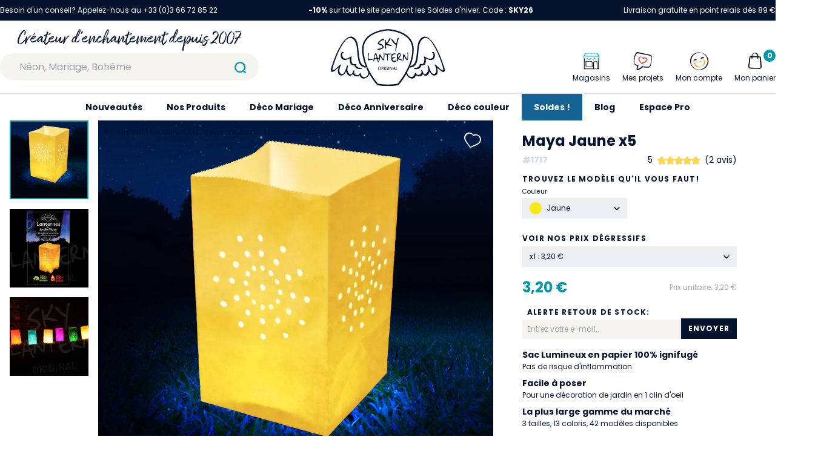

--- FILE ---
content_type: text/html; charset=utf-8
request_url: https://www.skylantern.fr/lanternes/lanterne-de-jardin/maya-jaune-x5
body_size: 68130
content:
<!doctype html>
<html data-n-head-ssr lang="fr" data-n-head="%7B%22lang%22:%7B%22ssr%22:%22fr%22%7D%7D">
  <head >
    <title>Lanternes De Jardin Jaune - Skylantern.Fr</title><meta data-n-head="ssr" charset="utf-8"><meta data-n-head="ssr" name="viewport" content="width=device-width, initial-scale=1"><meta data-n-head="ssr" name="format-detection" content="telephone=no"><meta data-n-head="ssr" name="google-site-verification" content="c5_R-ZlAZ_8RbseIBQEJdEOEweNUcoWCysJst6djO18"><meta data-n-head="ssr" data-hid="description" name="description" content="Pack de jolies lanternes de décoration à illuminer avec une bougie Maya Jaune x5. Ajoutez une touche chaleureuse et festive à vos événements."><link data-n-head="ssr" rel="icon" type="image/x-icon" href="/favicon.ico"><link data-n-head="ssr" rel="preconnect" href="https://www.googletagmanager.com"><link data-n-head="ssr" rel="preconnect" href="https://firebaseauth.googleapis.com" crossorigin="true"><link data-n-head="ssr" rel="preconnect" href="https://client.axept.io"><link data-n-head="ssr" rel="dns-prefetch" href="https://code.tidio.co"><link data-n-head="ssr" rel="dns-prefetch" href="https://smart-widget-assets.ekomiapps.de"><link data-n-head="ssr" rel="canonical" href="https://www.skylantern.fr/lanternes/lanterne-de-jardin/maya-jaune-x5"><script data-n-head="ssr" data-hid="gtm-script">if(!window._gtm_init){window._gtm_init=1;(function(w,n,d,m,e,p){w[d]=(w[d]==1||n[d]=='yes'||n[d]==1||n[m]==1||(w[e]&&w[e][p]&&w[e][p]()))?1:0})(window,navigator,'doNotTrack','msDoNotTrack','external','msTrackingProtectionEnabled');(function(w,d,s,l,x,y){w[x]={};w._gtm_inject=function(i){if(w.doNotTrack||w[x][i])return;w[x][i]=1;w[l]=w[l]||[];w[l].push({'gtm.start':new Date().getTime(),event:'gtm.js'});var f=d.getElementsByTagName(s)[0],j=d.createElement(s);j.async=true;j.src='https://www.googletagmanager.com/gtm.js?id='+i;f.parentNode.insertBefore(j,f);};w[y]('GTM-5DVJHZM')})(window,document,'script','dataLayer','_gtm_ids','_gtm_inject')}</script><link rel="preload" href="/_nuxt/1f114dc.js" as="script"><link rel="preload" href="/_nuxt/dbaa0f2.js" as="script"><link rel="preload" href="/_nuxt/css/6311ac8.css" as="style"><link rel="preload" href="/_nuxt/704f0d9.js" as="script"><link rel="preload" href="/_nuxt/css/050fcd4.css" as="style"><link rel="preload" href="/_nuxt/3bd23ad.js" as="script"><link rel="preload" href="/_nuxt/css/40e5a3e.css" as="style"><link rel="preload" href="/_nuxt/cd05cae.js" as="script"><link rel="preload" href="/_nuxt/8d8fe29.js" as="script"><link rel="preload" href="/_nuxt/d6a7e79.js" as="script"><link rel="preload" href="/_nuxt/00677b0.js" as="script"><link rel="preload" href="/_nuxt/css/865dff3.css" as="style"><link rel="preload" href="/_nuxt/5902cd9.js" as="script"><link rel="stylesheet" href="/_nuxt/css/6311ac8.css"><link rel="stylesheet" href="/_nuxt/css/050fcd4.css"><link rel="stylesheet" href="/_nuxt/css/40e5a3e.css"><link rel="stylesheet" href="/_nuxt/css/865dff3.css">
  </head>
  <body >
    <noscript data-n-head="ssr" data-hid="gtm-noscript" data-pbody="true"><iframe src="https://www.googletagmanager.com/ns.html?id=GTM-5DVJHZM&" height="0" width="0" style="display:none;visibility:hidden" title="gtm"></iframe></noscript><div data-server-rendered="true" id="__nuxt"><!----><div id="__layout"><div data-fetch-key="0"><header class="sky__header" data-v-0e68ea50><div class="sky__desktop-top" data-v-0687e1eb data-v-0e68ea50><div class="container mx-auto text-white py-2 text-xs flex justify-between" data-v-0687e1eb><div data-v-0687e1eb>
      Besoin d'un conseil? Appelez-nous au +33 (0)3 66 72 85 22
    </div> <div data-v-0687e1eb><span data-v-0687e1eb><p><strong>-10%</strong> sur tout le site pendant les Soldes d&#39;hiver. Code : <strong>SKY26</strong></p>
</span></div> <div data-v-0687e1eb>
      Livraison gratuite en point relais dès 89 €
      <!----></div></div></div> <div data-v-4a4b7fde data-v-0e68ea50><div class="sky__mobile-bar" data-v-4a4b7fde><div class="flex pr-4 justify-between items-center" data-v-4a4b7fde><div class="flex" data-v-4a4b7fde><div class="cursor-pointer flex items-center px-4" data-v-4a4b7fde><svg xmlns="http://www.w3.org/2000/svg" viewBox="0 0 40 40" style="width:36px;" data-v-4a4b7fde data-v-4a4b7fde><path fill="none" stroke="#000" stroke-linecap="round" stroke-linejoin="round" stroke-width="2" d="M9 11h22M9 20h22M9 29h22" data-v-4a4b7fde data-v-4a4b7fde></path></svg></div> <a href="/recherche" data-v-4a4b7fde><svg xmlns="http://www.w3.org/2000/svg" viewBox="0 0 40 40" style="width:50px;height:50px;" data-v-4a4b7fde><g fill="none" stroke="#0097a7" stroke-linecap="round" stroke-miterlimit="10" stroke-width="2" data-v-4a4b7fde><circle cx="19.7" cy="19.7" r="6.7" data-v-4a4b7fde></circle><path d="M24.5 24.5L27 27" data-v-4a4b7fde></path></g></svg></a></div> <a href="/" class="flex" data-v-4a4b7fde><svg xmlns="http://www.w3.org/2000/svg" viewBox="0 0 168.1 84" style="width:60px;height:50px;" data-v-4a4b7fde data-v-4a4b7fde><g fill="#06132F" data-v-4a4b7fde data-v-4a4b7fde><path d="M132.3 51.5c-.5-.2-1-.1-1 .5 0 .5-.1 1-.2 1.5-1 3.1-5 4.3-8.1 3.7-.3-.1-.5.1-.6.3v.5c.3.6.8 1 1.4 1.1 3.9.8 8.5-.8 9.5-4.7.1-.3.1-.5.1-.8 2.6.5 5-.2 6.1-3l.3-.9c.6-2.1.6-4.4.2-6.5 1.8 1.2 3.9 2.1 6.1 2.4 2.5.3 5.7-.3 6.7-3 .1-.3.2-.5.3-.8.1-.4 0 0 0 0 .1-.3.1-.5.2-.8.4-1.7.3-3.4-.2-5-.4-1.4-2-3-3.4-1.9-.1.1-.2.2-.2.3-.2.7 1.1 1.7 1.7 1.3l.1.4c.1.7.2 1.4.1 2.1v.3c-.1 1.4-.4 3.1-1.5 4.1-3.2 2.8-7.9.5-10.9-1.7-.3-.2-1.4-.6-1.5-.1v.3c.6 2.5.6 5 0 7.5-.5 2.2-2.1 3.9-5.2 2.9zM28.8 50.4c1 2.8 3.5 3.6 6.1 3 .5 4.5 5.5 6.3 9.7 5.5.1 0 .3-.1.4-.1.4-.2.8-.5 1-.9.1-.3.1-.6-.2-.7-.1-.1-.3-.1-.4 0-3.5.7-8.3-.9-8.3-5.1 0-.6-.5-.6-1-.5-6.3 2-6.3-6.8-5.4-10.6.2-.7-.6-.6-1.1-.4-.1.1-.3.1-.4.2-.4.3-.8.5-1.2.8-2.9 1.8-6.9 3.3-9.7.8-1.2-1.1-1.4-2.8-1.5-4.3 0-.7 0-1.4.1-2.1 0-.1 0-.3.1-.4.3.2.7.1 1-.2.6-.4 1-1.1.5-1.4-.8-.6-2-.4-2.6.4-.4.4-.7.9-.9 1.5-.6 2.2-.5 4.5.3 6.6 1 2.7 4.2 3.3 6.7 3 2.2-.4 4.3-1.2 6.1-2.4-.2 2.4-.1 4.9.7 7.3zM53.6 54.7c-3.4-7.8-5.2-16.2-5.4-24.7 0-26.2 35.7-27.8 35.7-27.8h.6s35.7 1.6 35.7 27.8c0 8.8-2.3 17.3-5.4 24.7.8 0 1.6 0 2.3-.1 3.3-7.8 5.1-16.1 5.2-24.6 0-11.6-6.6-20.5-19.1-25.7C97.3 1.9 91 .5 84.7.1h-.8C77.5.5 71.3 2 65.4 4.4c-12.7 5-19.3 13.9-19.3 25.5.2 8.5 1.9 16.8 5.2 24.6l.9 2.1c.7 0 1.5-.1 2.2-.2-.3-.5-.5-1.1-.8-1.7z" data-v-4a4b7fde data-v-4a4b7fde></path><path d="M72.9 28.6c-.9.3-1.8.5-2.8.5-.5-.1-1 .1-1.3.4-.2.3-.2.6.1 1.1.2.3.5.4.8.3.7-.1 1.5-.2 2.2-.4 1.8-.3 3.5-1.1 5-2.1.9-.7 1.1-2 .7-3-.3-.9-.9-1.7-1.7-2.3-.8-.7-1.8-1.1-2.8-1.3-.4-.1-.8-.2-1.2-.4-.4-.2-.6-.3-.6-.5s.1-.5.6-1c.5-.6 1-1.1 1.6-1.6.6-.6 1.3-1.1 2-1.5.4-.2.9-.3 1.3-.2.3.1.6.1.9 0 .2-.2.4-.4.5-.7.2-.5.2-1.1 0-1.6-.2-.3-.5-.4-1-.3-.7.2-1.3.5-1.9.9-1 .7-1.9 1.4-2.8 2.2-.9.8-1.7 1.6-2.4 2.5-.5.4-.8 1-1 1.6 0 .4.2.8.6 1 .4.4.9.8 1.4 1s1 .4 1.5.4c.7 0 1.3.2 1.9.5.7.3 1.2.9 1.5 1.5s.1 1.4-.4 1.8c-1.1.6-1.8 1-2.7 1.2zM84.7 19.9c.7-.7 1.2-1.5 1.7-2.3s1-1.6 1.3-2.5c.3-.5.4-1.1.3-1.6-.2-.5-.4-.7-.6-.7-.4 0-1 .9-1.8 2.7-.5 1.2-1.2 2.3-2 3.3-.8.9-1.4 1.4-2 1.3-.1 0-.2-.2-.3-.6-.1-.5-.1-1-.1-1.5 0-.6 0-1.1-.2-1.7 0-.1-.3-.3-.6-.3h-.2c-.2.1-.4.3-.4.7-.1 1.7-.1 3.3 0 5 0 2.1.1 4.1.4 6.2.2.9.6 1.3 1 1.1.2-.1.3-.2.4-.4.1-.3.1-.7 0-1 0-.5-.2-1.2-.3-2.2 0-.2-.1-.5-.1-.8v-.5c0-.1 0-.2.1-.3.1-.1.2-.1.3-.1h.5c.5 0 1 .1 1.5.2.7.1 1.4.3 2.1.5s1.4.4 2.1.5c.5.1.9.2 1.4.2.4 0 .7 0 .7-.1s-.2-.4-.6-.8-.8-.7-1.3-.9c-.7-.3-1.4-.6-2.1-.7-.6-.1-1.2-.3-1.8-.5-.5-.2-.8-.3-.8-.4.1-.2.2-.5.4-.6.3-.4.6-.8 1-1.2zM95.3 30c-.2 1-.2 2-.1 3l.1.1c.4.1.9-1.3 1.4-4.2.6-3.5 1.2-6.5 1.7-9 .3-1.6.7-3.1 1.3-4.6.2-.3.3-.6.4-1 .1-.2.1-.5 0-.7s-.4-.4-.6-.4c-.3 0-.6.1-.8.3-.3.2-.5.6-.6.9-.3 1.1-.6 2.2-.7 3.4-.1.6-.2 1-.2 1.4-.1.3-.1.7-.2 1l-.3.6c-.1.1-.2.2-.4.2s-.3 0-.5-.1-.4-.2-.6-.4c-.5-.4-.9-.8-1.3-1.3-.5-.6-1-1.3-1.5-2-.1-.2-.3-.4-.4-.5-.5-.8-1.3-1.5-2.1-1.9-.5-.2-.7 0-.7.5.3 1 .8 1.8 1.4 2.6.9 1.3 1.9 2.5 3 3.6s1.8 1.7 2.2 1.7c.4 0 .5.5.3 1.4-.3 1.7-.6 3.6-.8 5.4zM56.1 36.9c0-.3.1-.5.1-.6v-.4c0-.1 0-.2-.1-.2s-.1-.1-.2-.1h-.3c-.5 0-.7 0-.7.1s-.1 1.8-.2 5.3l-.2 5.2 1.7-.2 4-.5c.6 0 1.3-.1 1.8-.3.2-.1.2-.3 0-.5-.2-.3-.5-.4-.9-.4-.8 0-1.5 0-2.3.1-.7.1-1.5.1-2.2.1-.4 0-.7-.1-.8-.3-.2-1-.3-2-.2-2.9.2-1.6.3-3 .5-4.4zM68.4 40.6c-.1-.3-.2-.7-.3-1.2-.2-.8-.3-1.5-.5-2.2-.1-.4-.2-.8-.4-1.2-.2-.3-.6-.5-1-.5-.4.1-.8.4-1 .8-.6 1.4-1 2.9-1.3 4.4-.5 1.8-.9 3.6-1.1 5.5-.1.5-.1 1-.1 1.5 0 .1.2.2.5.1.2-.1.4-.2.5-.5l.3-1.2.2-1.5 2-.1 2-.1.4 1.6c.1.4.2.9.4 1.3.5 1.5 1 2.1 1.5 1.6.2-.1.3-.3.3-.6-.1-.4-.2-.7-.4-1-.2-.4-.4-.7-.5-1.1-.1-.3-.2-.7-.3-1.1-.1-.3-.1-.6 0-.8.1-.1.2-.2.5-.3.3 0 .5-.1.7-.3.1-.2.1-.4-.1-.5-.2-.2-.5-.4-.8-.5l-.4-.2c-.1-.1-.2-.1-.3-.2l-.3-.3c-.1-.2-.1-.4-.2-.6-.2-.2-.3-.5-.3-.8zM67 43.1c-.3.1-.6.1-.9 0-.4-.1-.8-.2-1.1-.4-.3-.2-.5-.3-.5-.5.1-.5.2-1.1.4-1.6.2-.8.5-1.6.8-2.3s.4-1.1.5-1.1.2.1.3.3l.3.9c.3 1 .5 2.1.6 3.1 0 1-.1 1.5-.4 1.6zM78.6 45.1c.2-.7.3-1.4.3-2.1.1-.9.1-2.2.2-3.8v-2.3c0-.4 0-.9-.1-1.3 0-.2-.1-.4-.2-.6-.1-.1-.2-.2-.3-.2h-.4c-.1 0-.2.1-.3.2v.5c0 .2.1.4.2.7.2.4.3.9.3 1.4 0 1-.1 2-.2 3s-.2 1.9-.3 2.6c0 .4-.1.8-.3 1.3-.1.1-.2 0-.4-.2-.9-1.3-1.7-2.6-2.5-4-.4-.8-.9-1.6-1.5-2.3-.2-.3-.6-.6-1-.6-.2 0-.5 0-.6.2-.1.3-.2.7-.2 1 0 .8-.1 2.3-.3 4.4-.1 1.1-.1 2.3 0 3.4.1.5.4.5.8.1.2-.4.4-.7.4-1.2.1-.7.2-1.4.3-2.2.1-.7.1-1.4.2-1.9s.2-.8.2-.8.2.2.5.6.6.9.9 1.5c.6 1.1 1.3 2.2 2.1 3.1.6.6 1 .7 1.3.5.5-.2.8-.6.9-1zM89 36.8c.2-.1.3-.3.1-.4-.3-.2-.6-.3-1-.3-.9 0-1.8 0-2.7.1-.9.1-1.7.1-2.6.2-.5 0-1 0-1.5-.2l-.4-.2c-.1 0-.2-.1-.3-.1h-.2c-.1 0-.1 0-.1.1 0 0-.1.1-.1.2s-.1.2-.1.3c-.2.4-.2.9.1 1.2.2.3.6.5 1 .4s.8-.1 1.2 0c.3.1.4.4.5.8s.1 1.5.2 3.4v1.6c0 .4 0 .8.1 1.1s0 .6.1.8c0 .2.1.3.1.5 0 .1.1.2.1.3.1.1.1.1.2.1.2 0 .3-.1.3-.3.1-1.3.1-2.6 0-3.9-.1-2.9 0-4.4.2-4.5.3-.1.7-.2 1-.3.6-.1 1.2-.3 1.9-.4.5-.1 1.3-.3 1.9-.5zM97.2 46.9c0-.4-.1-.5-.4-.6-.5 0-.9.1-1.4.3-.8.3-1.6.4-2.4.3-.7-.1-1.4-.6-1.8-1.2-.2-.2-.3-.5-.4-.8-.1-.2 0-.5.2-.7s.5-.4.8-.6l1.5-.6c.5-.2.9-.4 1.4-.6.5-.3.7-.5.6-.7s-.7-.3-1.8-.2c-.8.1-1.7.2-2.5.5-.1 0-.2.1-.3.1h-.2c-.1 0-.1 0-.1-.1s-.1-.1-.1-.2v-.3-.5c0-.7.2-1.4.6-2s1-1.1 1.7-1.5 1.5-.5 2.3-.5h.3c.4 0 .7-.2.7-.4s-.2-.4-.5-.5c-.5-.2-1-.2-1.6-.2s-1.2.1-1.7.3c-.8.3-1.5.6-2.2 1-.4.3-.6.5-.7.7s-.1 1.5-.1 3.6V44c0 .3.1.5.1.8.1.2.1.5.2.7s.2.5.4.8c.3.7.9 1.4 1.5 1.9.7.4 1.5.5 2.3.5.5 0 1-.1 1.5-.3s1-.4 1.5-.7c.4-.4.6-.6.6-.8zM103.4 46c1.6.5 2.4.4 2.4-.1 0-.1-.3-.3-.7-.5-.6-.3-1.2-.5-1.8-.8-.7-.3-1.3-.5-1.8-.7-.3-.1-.6-.3-.9-.5-.1-.1 0-.3.2-.7l.9-1.2c.4-.5.8-1 1.1-1.6.2-.5.3-1.1.2-1.6 0-.5 0-1-.2-1.4-.1-.4-.2-.7-.4-1-.2-.3-.4-.5-.7-.6-.2-.1-.5-.2-.8-.1-.3 0-.6.2-.9.4-.4.2-.7.5-.9.9-.2.3-.5.6-.8.9-.3.3-.5.4-.6.4s-.2.3-.2 1v2.4c0 .9.1 1.9.2 2.9s.2 1.8.3 2.5.3 1.1.4 1.2.4.1.6-.1c.2-.3.4-.6.4-.9.1-.4.1-.8 0-1.2l-.2-1 2.6.9c.7.2 1.2.4 1.6.5zm-4.1-4.1c-.2 0-.3-.3-.3-.8 0-.6 0-1.2.2-1.7.1-.5.3-1.1.5-1.6.4-.7.7-1.1 1.1-1.2.3-.1.7.2.9.7.1.2.2.5.2.7.1.2.1.4.1.7-.1.4-.3.8-.6 1.1-.4.5-.8 1-1.2 1.4-.4.4-.7.7-.9.7zM113 43.1c0 .4-.1.8-.3 1.2-.1.1-.2.1-.4-.2-.9-1.3-1.7-2.6-2.5-4-.4-.8-.9-1.6-1.5-2.3-.2-.3-.6-.6-1-.6-.2 0-.5 0-.6.2-.1.3-.2.7-.2 1 0 .8-.1 2.3-.3 4.4-.1 1.1-.1 2.3 0 3.4.1.5.4.5.8.1.2-.4.4-.8.4-1.2l.3-2.1c.1-.7.1-1.4.2-1.9s.2-.8.2-.8.2.2.5.6.6.9.9 1.5c.6 1.1 1.3 2.2 2.1 3.1.6.6 1 .7 1.3.5.3-.3.5-.6.6-1 .2-.7.3-1.4.3-2.1.1-.9.1-2.2.2-3.8v-2.3-1.3c0-.2-.1-.4-.2-.6-.1-.1-.2-.2-.3-.2h-.4c-.1 0-.2.1-.3.2v.5c0 .2.1.4.2.7.2.4.3.9.3 1.4 0 1-.1 2-.2 3 .1 1 0 1.9-.1 2.6zM71.8 55.8h-.2c-1.2.1-2.1 1.2-2 2.4v.2c0 1.2.9 2.2 2.1 2.2h.3c1.2-.1 2.1-1.2 1.9-2.4V58c0-1.2-.9-2.2-2.1-2.2zm0 4.3c-1 0-1.5-.9-1.5-1.9 0-1 .5-2 1.5-2s1.5 1 1.5 1.9-.6 2-1.5 2zM77.7 57.1c0-.3-.1-.7-.4-.9-.4-.3-.9-.4-1.3-.3-.4 0-.8 0-1.2.1v4.6h.6v-2h.6c.5 0 .8.3.9.9.1.4.2.8.3 1.1h.6c-.2-.4-.3-.8-.4-1.3 0-.4-.3-.8-.7-1 .7-.1 1-.6 1-1.2zm-1.7 1h-.6v-1.7h.6c.6 0 1.1.3 1.1.9s-.4.8-1.1.8zM78.7 55.9h.6v4.7h-.6zM82.8 56.3c.3 0 .7.1 1 .2l.2-.5c-.4-.1-.8-.2-1.2-.2h-.3c-1.3 0-2.3 1.1-2.3 2.4v.4c.1 1.2 1.2 2.1 2.4 2 .5 0 1-.1 1.4-.3V58h-1.5v.5h.9V60c-.3.1-.5.1-.8.1h-.3c-.9-.1-1.6-.9-1.5-1.9V58c.2-1 1-1.7 2-1.7zM85.2 55.9h.6v4.7h-.6zM88.5 58.2l1.5 2.4h.6v-4.7H90v2c0 .7 0 1.3.1 1.9-.2-.5-.5-1-.8-1.5l-1.6-2.4H87v4.7h.6v-2-1.9l.9 1.5zM93.1 55.9l-1.6 4.7h.6l.5-1.5h1.7l.5 1.5h.7l-1.6-4.7h-.8zm-.4 2.7l.5-1.3c.1-.3.2-.6.2-.8.1.3.1.5.2.8l.5 1.3h-1.4zM98.9 60h-2v-4.1h-.7v4.7h2.7z" data-v-4a4b7fde data-v-4a4b7fde></path><path d="M113.9 56.5c-.5 1.2-1.1 2.3-1.6 3.4s-1 1.9-1.5 2.8c-3.3 6.3-7.3 12.2-12 17.7 0 0-3.9 1.5-14.7 1.5s-14.8-1.5-14.8-1.5c-4.6-5.4-8.6-11.2-11.9-17.5-.5-.9-1-1.9-1.5-2.9-.6-1.1-1.1-2.3-1.6-3.4-.7.1-1.5.2-2.2.2a117 117 0 003.4 7.1c-.2 2.9-1.5 5.8-4.4 6.9-3.9 1.5-6.4-2.1-7.1-5.5-.2-1-1.7.4-1.8.8-2.2 4.2-8.8 1.1-7.8-3.1.2-.4.3-.8.4-1.1.4-1.4-1.6-.3-1.9.3-.2.5-.4 1.1-.5 1.6-.5 1.3-1.2 2.7-2.4 3.1s-2.5-.5-3.4-1.4C24.7 63 24 60 24.7 57.1c.3-.9.5-1.7.8-2.6.4-1.4-1.6-.4-1.9.3-.4.8-.6 1.7-.8 2.6-.4 1.4-.9 2.7-1.5 4-.9 2-2.2 4.9-4.7 5-3.1.2-4.1-3.1-4-5.5.1-2.6.9-5.1 2.2-7.3.6-.9-.1-1.8-1-1-1.8 1.5-3.4 3.2-5.1 4.7-1.5 1.4-3.4 3.2-5.4 3.8-2.3.6.6-8.2 1.1-9.5 3.3-10.1 7.4-20.5 13.3-29.5 2.2-3.4 5.2-7.5 9.2-8.7 3.7-1.1 7.1 1.8 8.8 4.9 2.2 3.9 2.7 8.7 3.1 13.1.3 4.7.9 9.5 1.7 14.2.7 3.3 1.9 6.7 4.5 9 2 1.6 4.6 2.4 7.2 2.2l-.9-2.1c-2.5-.3-4.7-1.6-6.2-3.7-2.5-3.4-3-8.1-3.5-12.2-.5-4.8-.8-9.6-1.6-14.4-.7-4-1.9-8.2-5-11-7.5-6.8-15.6 3.3-19.4 9.1-5.8 9.1-9.9 19.4-13.3 29.6-.7 2.2-4.4 10.8-.5 11.2 2.1.2 4.6-2.2 6.1-3.4 1.3-1.1 2.5-2.3 3.8-3.4-1.8 4.8-2.4 11.5 3.6 12 3.1.3 5.5-2.9 6.8-5.2.2-.3.3-.6.5-.9.3 2.2 1.4 4.2 3.2 5.6 2.7 2 5 .5 6.7-1.7.5 1.5 1.7 2.7 3.2 3.3 2.4.9 5.1.3 6.8-1.6.5 1.9 1.7 3.5 3.4 4.5 1.8 1 4 .6 5.8-.2 2.5-1.2 4.4-3.4 5.2-6 5.3 9.3 10.6 15.6 11.3 16l.2.1.2.1c.4.2 4.6 1.7 15.5 1.7s15.1-1.5 15.5-1.7l.2-.1.2-.1c.7-.5 6.1-6.8 11.4-16.1.8 2.7 2.7 4.9 5.2 6.1 1.8 1 3.9 1.1 5.8.2 1.7-1 2.9-2.6 3.4-4.5 1.7 1.9 4.4 2.5 6.8 1.6 1.5-.5 2.7-1.7 3.2-3.3 1.7 2.3 4 3.7 6.7 1.7 1.7-1.4 2.8-3.3 3.1-5.5.2.3.3.6.5.9 1.4 2.4 3.7 5.5 6.8 5.2 6-.5 5.3-7.2 3.6-12 1.2 1.2 2.5 2.3 3.8 3.4 1.5 1.2 4 3.6 6.1 3.4 3.8-.4.2-9-.6-11.2-3.4-10.2-7.4-20.5-13.3-29.6-3.8-5.9-11.9-15.9-19.4-9.1-3.1 2.8-4.3 7-5 11-.8 4.8-1 9.6-1.6 14.4-.4 4-1 8.8-3.4 12.2-1.5 2-3.7 3.3-6.2 3.6-.8.1-1.5.2-2.3.1-.2.5-.4 1.1-.7 1.7m2.2.2c2.6.2 5.2-.6 7.3-2.2 2.6-2.3 3.8-5.7 4.4-9 .8-4.7 1.3-9.4 1.6-14.2.4-4.4.9-9.1 3.1-13.1 1.7-3.1 5.1-6 8.8-4.9 4.1 1.2 7 5.4 9.2 8.8 5.9 9 10 19.4 13.4 29.5.4 1.3 3.3 10.1 1.1 9.5-2-.6-3.9-2.4-5.4-3.8-1.7-1.5-3.4-3.2-5.1-4.7-.9-.8-1.6 0-1 1 1.3 2.2 2.1 4.7 2.2 7.2.1 2.5-1 5.7-4.1 5.5-2.5-.1-3.8-3-4.7-5-.6-1.3-1-2.6-1.5-4-.2-.9-.5-1.7-.8-2.5-.3-.7-2.3-1.7-1.9-.3.3.9.5 1.7.8 2.6.6 2.8-.1 5.8-1.9 8-.8.9-2.1 1.8-3.4 1.4s-1.9-1.8-2.4-3.1c-.1-.6-.3-1.1-.5-1.6-.3-.7-2.3-1.7-1.9-.3.1.3.2.7.4 1.1 1 4.3-5.7 7.3-7.9 3.1-.2-.3-1.6-1.7-1.8-.8-.7 3.4-3.2 7-7.1 5.5-2.9-1.1-4.3-4-4.4-7 1.3-2 2.4-4.3 3.5-6.7m-3.4 6.9v-.7c.1.2.1.5 0 .7z" data-v-4a4b7fde data-v-4a4b7fde></path></g></svg></a> <div class="flex justify-end" style="width: 86px" data-v-4a4b7fde><a href="/mon-compte" data-v-4a4b7fde><svg xmlns="http://www.w3.org/2000/svg" viewBox="0 0 40 40" class="mx-auto" style="width:36px;" data-v-4a4b7fde><path d="M24.52 15.69c.1 0-.07.13 0 0l.08-.12a.1.1 0 00.07-.12c-.15.24-.07.12-.1 0s.08-.13.17-.15.2-.05.17-.15l1-.24a.33.33 0 01.22.05s-.22-.05-.1 0h.1c.1 0 .12.07.22 0a.1.1 0 01.12.07l.12.08c.1 0 .12.07.22 0a.93.93 0 00.73 0 1.26 1.26 0 00.58-.56.94.94 0 00-.31-1.26A3.61 3.61 0 0025 13.2a3.72 3.72 0 00-2.28 1.6.94.94 0 00.32 1.26 1 1 0 001.38-.24.54.54 0 00.1-.13zM11.81 18.86l.08-.12c.07-.12-.1 0-.08.12l.08-.12c.09 0 .07-.12.17-.14h.09s-.17.15-.09 0 .26-.17.46-.22l.77-.2h-.09.09c.1 0 .12.08.22.05h.1c.1 0-.22-.05-.1 0s.12.08.22.05l.12.08a1.07 1.07 0 001.41-.15c.34-.29.48-.95 0-1.14a3.8 3.8 0 00-2.86-.32 3.92 3.92 0 00-2.3 1.51.81.81 0 00.33 1.11h.05a1.49 1.49 0 001.33-.51z" fill="#06132f" data-v-4a4b7fde></path><path d="M30 18.46h-.09c-.09 0-.12-.05-.32 0l-17.42 4.33c-.19.05-1.5.58-1.43.87a9.21 9.21 0 008.61 6.83A11.35 11.35 0 0029.1 25a8.87 8.87 0 00.9-6.54zm-7.79 11.11a8.87 8.87 0 01-9.58-6.27l15.51-3.87c.94 4.2-1.25 9.48-5.93 10.14z" fill="#ffa000" data-v-4a4b7fde></path><path d="M35.63 16.66h.11A16.35 16.35 0 0022.45 5a15.58 15.58 0 00-16.6 7.54 15.06 15.06 0 002.76 18.09 17.43 17.43 0 0017.46 3.78 15.33 15.33 0 009.56-17.75zM28.82 31.3c-4.89 3.93-12 4.74-17.07 1a15.05 15.05 0 01-5.47-15.72 15.4 15.4 0 0112-11c7.3-1.37 13.82 3.59 15.64 10.5a15.08 15.08 0 01-5.1 15.22z" fill="#06132f" data-v-4a4b7fde></path></svg></a> <div class="relative" data-v-7be8e279 data-v-4a4b7fde><div class="cursor-pointer select-none" data-v-7be8e279><div class="icon-cart" style="display:;" data-v-7be8e279><svg xmlns="http://www.w3.org/2000/svg" viewBox="0 0 40 40" class="mx-auto icon-cart" style="width:38px;" data-v-7be8e279 data-v-7be8e279><path d="M12.13 13l14.56.32c.48 0 1.54-.21 1.8.36a6.83 6.83 0 01.14 1.87l.7 9 .3 3.81a4.34 4.34 0 01-.13 2.32c-.56 1.07-1.55 1-2.56 1l-3.61-.08-9.09-.2h-2a2.21 2.21 0 01-2-2.68c.29-2.88.7-5.75 1.05-8.61l.59-4.85c0-.36 0-2.18.56-2.24a.81.81 0 10-.15-1.62c-1.38.15-1.84 1.18-2 2.37l-.54 3.83-1.18 9.65a12.55 12.55 0 00-.22 2.45A3.7 3.7 0 0012 33c2.61.14 5.23.11 7.84.17s5.1.16 7.65.17a3.89 3.89 0 004-3.24 11.37 11.37 0 00-.09-2.4l-.79-9.7-.3-3.81c-.09-1.13-.38-2.2-1.71-2.4a17 17 0 00-2.14-.06l-4.63-.11L13 11.4h-.55c-1.07-.04-1.45 1.6-.32 1.6z" data-v-7be8e279 data-v-7be8e279></path><path d="M25.7 15.11v-4a6.22 6.22 0 00-.14-1.72 5.14 5.14 0 00-1.87-2.76C20.08 3.88 14 6.88 14 11.39v4.47c0 .15 1.64-.23 1.64-.75v-3.6-1.36A4.81 4.81 0 0117 7.33c1.47-1.45 3.92-.93 5.36.31A5 5 0 0124 10.35a6.27 6.27 0 01.1 1.44v4.07c0 .15 1.63-.23 1.63-.75z" data-v-7be8e279 data-v-7be8e279></path></svg></div> <div style="display:none;" data-v-7be8e279><svg xmlns="http://www.w3.org/2000/svg" viewBox="0 0 40 40" class="mx-auto" style="width:38px;" data-v-7be8e279 data-v-7be8e279><g fill="none" stroke="#000" stroke-linecap="round" stroke-linejoin="round" stroke-width="2" data-v-7be8e279 data-v-7be8e279><path d="M27.07 12.93L12.93 27.07M27.07 27.07L12.93 12.93" data-v-7be8e279 data-v-7be8e279></path></g></svg></div> <span class="hidden xl:block" style="display:;" data-v-7be8e279> Mon panier</span> <div class="text-xs absolute top-0 bg-sky_secondary text-white font-bold rounded-full flex items-center justify-center px-1" style="min-width: 20px; height: 20px; right: 0;" data-v-7be8e279>
      
    </div></div> <!----></div></div></div></div> <div class="sky__promotion-bar flex items-center justify-center text-xxs px-4" data-v-4a4b7fde><p><strong>-10%</strong> sur tout le site pendant les Soldes d&#39;hiver. Code : <strong>SKY26</strong></p>
</div> <div class="bg-white block lg:hidden" style="height:100px;" data-v-4a4b7fde></div></div> <div data-v-3580e795 data-v-0e68ea50><div class="sky__desktop-fixed-bar bg-white fixed lg:static left-0 right-0 top-0" data-v-3580e795><div class="sky__bar items-center justify-center pb-2 hidden lg:flex z-20 relative bg-white" data-v-3580e795><div class="container items-end flex items-end" data-v-3580e795><div class="sky__search flex flex-col justify-end flex-1" data-v-3580e795><div class="text-center text-sky_blue text-xl font-funny md:text-xl lg:text-2xl xl:text-3xl" style="height:45px;overflow:hidden;position:relative;top:5px;display:;" data-v-3580e795>
            Créateur d'enchantement depuis 2007
          </div> <div data-v-04477c35 data-v-3580e795><div value="" class="sky__search-wrapper sky__search-bar" data-v-b474e8a4 data-v-04477c35><input name="skylantern__search" type="text" placeholder="Néon, Mariage, Bohême" value="" class="sky__search-input focus:outline-none bg-sky_grey_darker px-8" data-v-b474e8a4></div> <div class="container sky__search-results" style="display:none;" data-v-04477c35 data-v-04477c35><!----> <!----> <div class="flex-1" data-v-04477c35></div></div> <div class="overlay" style="display:none;" data-v-04477c35 data-v-04477c35></div></div></div> <a href="/" class="sky__logo block text-center flex-1 nuxt-link-active" data-v-3580e795><svg xmlns="http://www.w3.org/2000/svg" viewBox="0 0 168.1 84" class="mx-auto logo" style="transform:scale(1);position:relative;top:4px;" data-v-3580e795><g fill="#06132F" data-v-3580e795><path d="M132.3 51.5c-.5-.2-1-.1-1 .5 0 .5-.1 1-.2 1.5-1 3.1-5 4.3-8.1 3.7-.3-.1-.5.1-.6.3v.5c.3.6.8 1 1.4 1.1 3.9.8 8.5-.8 9.5-4.7.1-.3.1-.5.1-.8 2.6.5 5-.2 6.1-3l.3-.9c.6-2.1.6-4.4.2-6.5 1.8 1.2 3.9 2.1 6.1 2.4 2.5.3 5.7-.3 6.7-3 .1-.3.2-.5.3-.8.1-.4 0 0 0 0 .1-.3.1-.5.2-.8.4-1.7.3-3.4-.2-5-.4-1.4-2-3-3.4-1.9-.1.1-.2.2-.2.3-.2.7 1.1 1.7 1.7 1.3l.1.4c.1.7.2 1.4.1 2.1v.3c-.1 1.4-.4 3.1-1.5 4.1-3.2 2.8-7.9.5-10.9-1.7-.3-.2-1.4-.6-1.5-.1v.3c.6 2.5.6 5 0 7.5-.5 2.2-2.1 3.9-5.2 2.9zM28.8 50.4c1 2.8 3.5 3.6 6.1 3 .5 4.5 5.5 6.3 9.7 5.5.1 0 .3-.1.4-.1.4-.2.8-.5 1-.9.1-.3.1-.6-.2-.7-.1-.1-.3-.1-.4 0-3.5.7-8.3-.9-8.3-5.1 0-.6-.5-.6-1-.5-6.3 2-6.3-6.8-5.4-10.6.2-.7-.6-.6-1.1-.4-.1.1-.3.1-.4.2-.4.3-.8.5-1.2.8-2.9 1.8-6.9 3.3-9.7.8-1.2-1.1-1.4-2.8-1.5-4.3 0-.7 0-1.4.1-2.1 0-.1 0-.3.1-.4.3.2.7.1 1-.2.6-.4 1-1.1.5-1.4-.8-.6-2-.4-2.6.4-.4.4-.7.9-.9 1.5-.6 2.2-.5 4.5.3 6.6 1 2.7 4.2 3.3 6.7 3 2.2-.4 4.3-1.2 6.1-2.4-.2 2.4-.1 4.9.7 7.3zM53.6 54.7c-3.4-7.8-5.2-16.2-5.4-24.7 0-26.2 35.7-27.8 35.7-27.8h.6s35.7 1.6 35.7 27.8c0 8.8-2.3 17.3-5.4 24.7.8 0 1.6 0 2.3-.1 3.3-7.8 5.1-16.1 5.2-24.6 0-11.6-6.6-20.5-19.1-25.7C97.3 1.9 91 .5 84.7.1h-.8C77.5.5 71.3 2 65.4 4.4c-12.7 5-19.3 13.9-19.3 25.5.2 8.5 1.9 16.8 5.2 24.6l.9 2.1c.7 0 1.5-.1 2.2-.2-.3-.5-.5-1.1-.8-1.7z" data-v-3580e795></path><path d="M72.9 28.6c-.9.3-1.8.5-2.8.5-.5-.1-1 .1-1.3.4-.2.3-.2.6.1 1.1.2.3.5.4.8.3.7-.1 1.5-.2 2.2-.4 1.8-.3 3.5-1.1 5-2.1.9-.7 1.1-2 .7-3-.3-.9-.9-1.7-1.7-2.3-.8-.7-1.8-1.1-2.8-1.3-.4-.1-.8-.2-1.2-.4-.4-.2-.6-.3-.6-.5s.1-.5.6-1c.5-.6 1-1.1 1.6-1.6.6-.6 1.3-1.1 2-1.5.4-.2.9-.3 1.3-.2.3.1.6.1.9 0 .2-.2.4-.4.5-.7.2-.5.2-1.1 0-1.6-.2-.3-.5-.4-1-.3-.7.2-1.3.5-1.9.9-1 .7-1.9 1.4-2.8 2.2-.9.8-1.7 1.6-2.4 2.5-.5.4-.8 1-1 1.6 0 .4.2.8.6 1 .4.4.9.8 1.4 1s1 .4 1.5.4c.7 0 1.3.2 1.9.5.7.3 1.2.9 1.5 1.5s.1 1.4-.4 1.8c-1.1.6-1.8 1-2.7 1.2zM84.7 19.9c.7-.7 1.2-1.5 1.7-2.3s1-1.6 1.3-2.5c.3-.5.4-1.1.3-1.6-.2-.5-.4-.7-.6-.7-.4 0-1 .9-1.8 2.7-.5 1.2-1.2 2.3-2 3.3-.8.9-1.4 1.4-2 1.3-.1 0-.2-.2-.3-.6-.1-.5-.1-1-.1-1.5 0-.6 0-1.1-.2-1.7 0-.1-.3-.3-.6-.3h-.2c-.2.1-.4.3-.4.7-.1 1.7-.1 3.3 0 5 0 2.1.1 4.1.4 6.2.2.9.6 1.3 1 1.1.2-.1.3-.2.4-.4.1-.3.1-.7 0-1 0-.5-.2-1.2-.3-2.2 0-.2-.1-.5-.1-.8v-.5c0-.1 0-.2.1-.3.1-.1.2-.1.3-.1h.5c.5 0 1 .1 1.5.2.7.1 1.4.3 2.1.5s1.4.4 2.1.5c.5.1.9.2 1.4.2.4 0 .7 0 .7-.1s-.2-.4-.6-.8-.8-.7-1.3-.9c-.7-.3-1.4-.6-2.1-.7-.6-.1-1.2-.3-1.8-.5-.5-.2-.8-.3-.8-.4.1-.2.2-.5.4-.6.3-.4.6-.8 1-1.2zM95.3 30c-.2 1-.2 2-.1 3l.1.1c.4.1.9-1.3 1.4-4.2.6-3.5 1.2-6.5 1.7-9 .3-1.6.7-3.1 1.3-4.6.2-.3.3-.6.4-1 .1-.2.1-.5 0-.7s-.4-.4-.6-.4c-.3 0-.6.1-.8.3-.3.2-.5.6-.6.9-.3 1.1-.6 2.2-.7 3.4-.1.6-.2 1-.2 1.4-.1.3-.1.7-.2 1l-.3.6c-.1.1-.2.2-.4.2s-.3 0-.5-.1-.4-.2-.6-.4c-.5-.4-.9-.8-1.3-1.3-.5-.6-1-1.3-1.5-2-.1-.2-.3-.4-.4-.5-.5-.8-1.3-1.5-2.1-1.9-.5-.2-.7 0-.7.5.3 1 .8 1.8 1.4 2.6.9 1.3 1.9 2.5 3 3.6s1.8 1.7 2.2 1.7c.4 0 .5.5.3 1.4-.3 1.7-.6 3.6-.8 5.4zM56.1 36.9c0-.3.1-.5.1-.6v-.4c0-.1 0-.2-.1-.2s-.1-.1-.2-.1h-.3c-.5 0-.7 0-.7.1s-.1 1.8-.2 5.3l-.2 5.2 1.7-.2 4-.5c.6 0 1.3-.1 1.8-.3.2-.1.2-.3 0-.5-.2-.3-.5-.4-.9-.4-.8 0-1.5 0-2.3.1-.7.1-1.5.1-2.2.1-.4 0-.7-.1-.8-.3-.2-1-.3-2-.2-2.9.2-1.6.3-3 .5-4.4zM68.4 40.6c-.1-.3-.2-.7-.3-1.2-.2-.8-.3-1.5-.5-2.2-.1-.4-.2-.8-.4-1.2-.2-.3-.6-.5-1-.5-.4.1-.8.4-1 .8-.6 1.4-1 2.9-1.3 4.4-.5 1.8-.9 3.6-1.1 5.5-.1.5-.1 1-.1 1.5 0 .1.2.2.5.1.2-.1.4-.2.5-.5l.3-1.2.2-1.5 2-.1 2-.1.4 1.6c.1.4.2.9.4 1.3.5 1.5 1 2.1 1.5 1.6.2-.1.3-.3.3-.6-.1-.4-.2-.7-.4-1-.2-.4-.4-.7-.5-1.1-.1-.3-.2-.7-.3-1.1-.1-.3-.1-.6 0-.8.1-.1.2-.2.5-.3.3 0 .5-.1.7-.3.1-.2.1-.4-.1-.5-.2-.2-.5-.4-.8-.5l-.4-.2c-.1-.1-.2-.1-.3-.2l-.3-.3c-.1-.2-.1-.4-.2-.6-.2-.2-.3-.5-.3-.8zM67 43.1c-.3.1-.6.1-.9 0-.4-.1-.8-.2-1.1-.4-.3-.2-.5-.3-.5-.5.1-.5.2-1.1.4-1.6.2-.8.5-1.6.8-2.3s.4-1.1.5-1.1.2.1.3.3l.3.9c.3 1 .5 2.1.6 3.1 0 1-.1 1.5-.4 1.6zM78.6 45.1c.2-.7.3-1.4.3-2.1.1-.9.1-2.2.2-3.8v-2.3c0-.4 0-.9-.1-1.3 0-.2-.1-.4-.2-.6-.1-.1-.2-.2-.3-.2h-.4c-.1 0-.2.1-.3.2v.5c0 .2.1.4.2.7.2.4.3.9.3 1.4 0 1-.1 2-.2 3s-.2 1.9-.3 2.6c0 .4-.1.8-.3 1.3-.1.1-.2 0-.4-.2-.9-1.3-1.7-2.6-2.5-4-.4-.8-.9-1.6-1.5-2.3-.2-.3-.6-.6-1-.6-.2 0-.5 0-.6.2-.1.3-.2.7-.2 1 0 .8-.1 2.3-.3 4.4-.1 1.1-.1 2.3 0 3.4.1.5.4.5.8.1.2-.4.4-.7.4-1.2.1-.7.2-1.4.3-2.2.1-.7.1-1.4.2-1.9s.2-.8.2-.8.2.2.5.6.6.9.9 1.5c.6 1.1 1.3 2.2 2.1 3.1.6.6 1 .7 1.3.5.5-.2.8-.6.9-1zM89 36.8c.2-.1.3-.3.1-.4-.3-.2-.6-.3-1-.3-.9 0-1.8 0-2.7.1-.9.1-1.7.1-2.6.2-.5 0-1 0-1.5-.2l-.4-.2c-.1 0-.2-.1-.3-.1h-.2c-.1 0-.1 0-.1.1 0 0-.1.1-.1.2s-.1.2-.1.3c-.2.4-.2.9.1 1.2.2.3.6.5 1 .4s.8-.1 1.2 0c.3.1.4.4.5.8s.1 1.5.2 3.4v1.6c0 .4 0 .8.1 1.1s0 .6.1.8c0 .2.1.3.1.5 0 .1.1.2.1.3.1.1.1.1.2.1.2 0 .3-.1.3-.3.1-1.3.1-2.6 0-3.9-.1-2.9 0-4.4.2-4.5.3-.1.7-.2 1-.3.6-.1 1.2-.3 1.9-.4.5-.1 1.3-.3 1.9-.5zM97.2 46.9c0-.4-.1-.5-.4-.6-.5 0-.9.1-1.4.3-.8.3-1.6.4-2.4.3-.7-.1-1.4-.6-1.8-1.2-.2-.2-.3-.5-.4-.8-.1-.2 0-.5.2-.7s.5-.4.8-.6l1.5-.6c.5-.2.9-.4 1.4-.6.5-.3.7-.5.6-.7s-.7-.3-1.8-.2c-.8.1-1.7.2-2.5.5-.1 0-.2.1-.3.1h-.2c-.1 0-.1 0-.1-.1s-.1-.1-.1-.2v-.3-.5c0-.7.2-1.4.6-2s1-1.1 1.7-1.5 1.5-.5 2.3-.5h.3c.4 0 .7-.2.7-.4s-.2-.4-.5-.5c-.5-.2-1-.2-1.6-.2s-1.2.1-1.7.3c-.8.3-1.5.6-2.2 1-.4.3-.6.5-.7.7s-.1 1.5-.1 3.6V44c0 .3.1.5.1.8.1.2.1.5.2.7s.2.5.4.8c.3.7.9 1.4 1.5 1.9.7.4 1.5.5 2.3.5.5 0 1-.1 1.5-.3s1-.4 1.5-.7c.4-.4.6-.6.6-.8zM103.4 46c1.6.5 2.4.4 2.4-.1 0-.1-.3-.3-.7-.5-.6-.3-1.2-.5-1.8-.8-.7-.3-1.3-.5-1.8-.7-.3-.1-.6-.3-.9-.5-.1-.1 0-.3.2-.7l.9-1.2c.4-.5.8-1 1.1-1.6.2-.5.3-1.1.2-1.6 0-.5 0-1-.2-1.4-.1-.4-.2-.7-.4-1-.2-.3-.4-.5-.7-.6-.2-.1-.5-.2-.8-.1-.3 0-.6.2-.9.4-.4.2-.7.5-.9.9-.2.3-.5.6-.8.9-.3.3-.5.4-.6.4s-.2.3-.2 1v2.4c0 .9.1 1.9.2 2.9s.2 1.8.3 2.5.3 1.1.4 1.2.4.1.6-.1c.2-.3.4-.6.4-.9.1-.4.1-.8 0-1.2l-.2-1 2.6.9c.7.2 1.2.4 1.6.5zm-4.1-4.1c-.2 0-.3-.3-.3-.8 0-.6 0-1.2.2-1.7.1-.5.3-1.1.5-1.6.4-.7.7-1.1 1.1-1.2.3-.1.7.2.9.7.1.2.2.5.2.7.1.2.1.4.1.7-.1.4-.3.8-.6 1.1-.4.5-.8 1-1.2 1.4-.4.4-.7.7-.9.7zM113 43.1c0 .4-.1.8-.3 1.2-.1.1-.2.1-.4-.2-.9-1.3-1.7-2.6-2.5-4-.4-.8-.9-1.6-1.5-2.3-.2-.3-.6-.6-1-.6-.2 0-.5 0-.6.2-.1.3-.2.7-.2 1 0 .8-.1 2.3-.3 4.4-.1 1.1-.1 2.3 0 3.4.1.5.4.5.8.1.2-.4.4-.8.4-1.2l.3-2.1c.1-.7.1-1.4.2-1.9s.2-.8.2-.8.2.2.5.6.6.9.9 1.5c.6 1.1 1.3 2.2 2.1 3.1.6.6 1 .7 1.3.5.3-.3.5-.6.6-1 .2-.7.3-1.4.3-2.1.1-.9.1-2.2.2-3.8v-2.3-1.3c0-.2-.1-.4-.2-.6-.1-.1-.2-.2-.3-.2h-.4c-.1 0-.2.1-.3.2v.5c0 .2.1.4.2.7.2.4.3.9.3 1.4 0 1-.1 2-.2 3 .1 1 0 1.9-.1 2.6zM71.8 55.8h-.2c-1.2.1-2.1 1.2-2 2.4v.2c0 1.2.9 2.2 2.1 2.2h.3c1.2-.1 2.1-1.2 1.9-2.4V58c0-1.2-.9-2.2-2.1-2.2zm0 4.3c-1 0-1.5-.9-1.5-1.9 0-1 .5-2 1.5-2s1.5 1 1.5 1.9-.6 2-1.5 2zM77.7 57.1c0-.3-.1-.7-.4-.9-.4-.3-.9-.4-1.3-.3-.4 0-.8 0-1.2.1v4.6h.6v-2h.6c.5 0 .8.3.9.9.1.4.2.8.3 1.1h.6c-.2-.4-.3-.8-.4-1.3 0-.4-.3-.8-.7-1 .7-.1 1-.6 1-1.2zm-1.7 1h-.6v-1.7h.6c.6 0 1.1.3 1.1.9s-.4.8-1.1.8zM78.7 55.9h.6v4.7h-.6zM82.8 56.3c.3 0 .7.1 1 .2l.2-.5c-.4-.1-.8-.2-1.2-.2h-.3c-1.3 0-2.3 1.1-2.3 2.4v.4c.1 1.2 1.2 2.1 2.4 2 .5 0 1-.1 1.4-.3V58h-1.5v.5h.9V60c-.3.1-.5.1-.8.1h-.3c-.9-.1-1.6-.9-1.5-1.9V58c.2-1 1-1.7 2-1.7zM85.2 55.9h.6v4.7h-.6zM88.5 58.2l1.5 2.4h.6v-4.7H90v2c0 .7 0 1.3.1 1.9-.2-.5-.5-1-.8-1.5l-1.6-2.4H87v4.7h.6v-2-1.9l.9 1.5zM93.1 55.9l-1.6 4.7h.6l.5-1.5h1.7l.5 1.5h.7l-1.6-4.7h-.8zm-.4 2.7l.5-1.3c.1-.3.2-.6.2-.8.1.3.1.5.2.8l.5 1.3h-1.4zM98.9 60h-2v-4.1h-.7v4.7h2.7z" data-v-3580e795></path><path d="M113.9 56.5c-.5 1.2-1.1 2.3-1.6 3.4s-1 1.9-1.5 2.8c-3.3 6.3-7.3 12.2-12 17.7 0 0-3.9 1.5-14.7 1.5s-14.8-1.5-14.8-1.5c-4.6-5.4-8.6-11.2-11.9-17.5-.5-.9-1-1.9-1.5-2.9-.6-1.1-1.1-2.3-1.6-3.4-.7.1-1.5.2-2.2.2a117 117 0 003.4 7.1c-.2 2.9-1.5 5.8-4.4 6.9-3.9 1.5-6.4-2.1-7.1-5.5-.2-1-1.7.4-1.8.8-2.2 4.2-8.8 1.1-7.8-3.1.2-.4.3-.8.4-1.1.4-1.4-1.6-.3-1.9.3-.2.5-.4 1.1-.5 1.6-.5 1.3-1.2 2.7-2.4 3.1s-2.5-.5-3.4-1.4C24.7 63 24 60 24.7 57.1c.3-.9.5-1.7.8-2.6.4-1.4-1.6-.4-1.9.3-.4.8-.6 1.7-.8 2.6-.4 1.4-.9 2.7-1.5 4-.9 2-2.2 4.9-4.7 5-3.1.2-4.1-3.1-4-5.5.1-2.6.9-5.1 2.2-7.3.6-.9-.1-1.8-1-1-1.8 1.5-3.4 3.2-5.1 4.7-1.5 1.4-3.4 3.2-5.4 3.8-2.3.6.6-8.2 1.1-9.5 3.3-10.1 7.4-20.5 13.3-29.5 2.2-3.4 5.2-7.5 9.2-8.7 3.7-1.1 7.1 1.8 8.8 4.9 2.2 3.9 2.7 8.7 3.1 13.1.3 4.7.9 9.5 1.7 14.2.7 3.3 1.9 6.7 4.5 9 2 1.6 4.6 2.4 7.2 2.2l-.9-2.1c-2.5-.3-4.7-1.6-6.2-3.7-2.5-3.4-3-8.1-3.5-12.2-.5-4.8-.8-9.6-1.6-14.4-.7-4-1.9-8.2-5-11-7.5-6.8-15.6 3.3-19.4 9.1-5.8 9.1-9.9 19.4-13.3 29.6-.7 2.2-4.4 10.8-.5 11.2 2.1.2 4.6-2.2 6.1-3.4 1.3-1.1 2.5-2.3 3.8-3.4-1.8 4.8-2.4 11.5 3.6 12 3.1.3 5.5-2.9 6.8-5.2.2-.3.3-.6.5-.9.3 2.2 1.4 4.2 3.2 5.6 2.7 2 5 .5 6.7-1.7.5 1.5 1.7 2.7 3.2 3.3 2.4.9 5.1.3 6.8-1.6.5 1.9 1.7 3.5 3.4 4.5 1.8 1 4 .6 5.8-.2 2.5-1.2 4.4-3.4 5.2-6 5.3 9.3 10.6 15.6 11.3 16l.2.1.2.1c.4.2 4.6 1.7 15.5 1.7s15.1-1.5 15.5-1.7l.2-.1.2-.1c.7-.5 6.1-6.8 11.4-16.1.8 2.7 2.7 4.9 5.2 6.1 1.8 1 3.9 1.1 5.8.2 1.7-1 2.9-2.6 3.4-4.5 1.7 1.9 4.4 2.5 6.8 1.6 1.5-.5 2.7-1.7 3.2-3.3 1.7 2.3 4 3.7 6.7 1.7 1.7-1.4 2.8-3.3 3.1-5.5.2.3.3.6.5.9 1.4 2.4 3.7 5.5 6.8 5.2 6-.5 5.3-7.2 3.6-12 1.2 1.2 2.5 2.3 3.8 3.4 1.5 1.2 4 3.6 6.1 3.4 3.8-.4.2-9-.6-11.2-3.4-10.2-7.4-20.5-13.3-29.6-3.8-5.9-11.9-15.9-19.4-9.1-3.1 2.8-4.3 7-5 11-.8 4.8-1 9.6-1.6 14.4-.4 4-1 8.8-3.4 12.2-1.5 2-3.7 3.3-6.2 3.6-.8.1-1.5.2-2.3.1-.2.5-.4 1.1-.7 1.7m2.2.2c2.6.2 5.2-.6 7.3-2.2 2.6-2.3 3.8-5.7 4.4-9 .8-4.7 1.3-9.4 1.6-14.2.4-4.4.9-9.1 3.1-13.1 1.7-3.1 5.1-6 8.8-4.9 4.1 1.2 7 5.4 9.2 8.8 5.9 9 10 19.4 13.4 29.5.4 1.3 3.3 10.1 1.1 9.5-2-.6-3.9-2.4-5.4-3.8-1.7-1.5-3.4-3.2-5.1-4.7-.9-.8-1.6 0-1 1 1.3 2.2 2.1 4.7 2.2 7.2.1 2.5-1 5.7-4.1 5.5-2.5-.1-3.8-3-4.7-5-.6-1.3-1-2.6-1.5-4-.2-.9-.5-1.7-.8-2.5-.3-.7-2.3-1.7-1.9-.3.3.9.5 1.7.8 2.6.6 2.8-.1 5.8-1.9 8-.8.9-2.1 1.8-3.4 1.4s-1.9-1.8-2.4-3.1c-.1-.6-.3-1.1-.5-1.6-.3-.7-2.3-1.7-1.9-.3.1.3.2.7.4 1.1 1 4.3-5.7 7.3-7.9 3.1-.2-.3-1.6-1.7-1.8-.8-.7 3.4-3.2 7-7.1 5.5-2.9-1.1-4.3-4-4.4-7 1.3-2 2.4-4.3 3.5-6.7m-3.4 6.9v-.7c.1.2.1.5 0 .7z" data-v-3580e795></path></g></svg></a> <div class="sky__nav flex-1 flex align-end justify-end text-xs" data-v-3580e795><a href="/magasins" class="sky__nav-item" data-v-3580e795><svg xmlns="http://www.w3.org/2000/svg" viewBox="0 0 40 40" class="mx-auto" style="width:38px;" data-v-3580e795><path d="M7.85 34c8.3-.2 16.6.2 24.9 0 .8 0 .1-1-.4-1-8.3.2-16.6-.2-24.9 0-.7 0-.1 1 .4 1z" data-v-3580e795></path><path d="M7.15 15.72c-.1 5.9 0 11.8-.1 17.7 0 .6 1.2.7 1.2.1 0-5.9 0-11.8.1-17.7 0-.6-1.2-.7-1.2-.1zM32 15.12c-.1 6.1 0 12.2-.1 18.4 0 .6 1.2.7 1.2.1 0-6.1 0-12.2.1-18.4-.05-.7-1.2-.8-1.2-.1zM24.45 32.92c-.1-2.4 0-4.9 0-7.3 0-1.2.1-2.4.1-3.5a4.87 4.87 0 01.1-1.2c0-.1.1-.3 0-.4v-.1c0 .1-1.1.4-.9.4a3.35 3.35 0 001 0h3.1a4.51 4.51 0 011.1.1c.4.1.2.6.3 1 0 1 .1 2 .1 3 .1 2.9.1 5.8.1 8.7 0 .1 1.2-.1 1.2-.5 0-2.7 0-5.5-.1-8.2 0-1.1 0-2.3-.1-3.4 0-.4.1-1-.3-1.1a4.51 4.51 0 00-1.1-.1h-4.4a1.53 1.53 0 00-1.1.4c-.2.2-.1.5-.2.7-.1 1-.1 2.1-.2 3.2-.1 3-.2 6-.1 8.9.3 0 1.4-.2 1.4-.6zM10 20.62v5.6A26.15 26.15 0 0010 29a1.17 1.17 0 001.2 1 92 92 0 0010.5 0c.5 0-.3-.9-.7-.9-1.7.1-3.5.2-5.2.2h-4a5.65 5.65 0 01-1.3 0 1.76 1.76 0 01.5.4c-.1-.1 0-.7 0-.9v-7.6c0-.38-1-.88-1-.58z" data-v-3580e795></path><path d="M21.75 29.92c0-1.8 0-3.7.1-5.5v-2.8a1.23 1.23 0 00-1.1-1.3 22.6 22.6 0 00-2.6-.1h-2.6c-1.8 0-3.6.1-5.4.2-.3 0-.2.3 0 .5a1.23 1.23 0 00.8.4c1.7-.1 3.5-.2 5.2-.2h3.7a6.55 6.55 0 011.4 0 1.61 1.61 0 01-.5-.4c.1.1 0 .7 0 .9v7.6c-.1.6 1 1.1 1 .7z" data-v-3580e795></path><path d="M32.45 11.12a6.37 6.37 0 01-1.1 4.4c-1.5 1.8-3.7.5-4.7-1.1-.1-.1-.8-.8-1-.5a4.91 4.91 0 01-2.2 2.3 2.4 2.4 0 01-3.31-.74 2.29 2.29 0 01-.29-.66c0-.2-.9-.9-1-.6a4.46 4.46 0 01-2.1 2.4 2.23 2.23 0 01-1.6.2c-1.2-.2-1.5-1.1-1.7-2.2 0-.3-.9-.9-1-.5a3.51 3.51 0 01-1.4 2.1A2.4 2.4 0 018 15.12a11.51 11.51 0 01-.4-3.2c0-.4-1.1-1-1.1-.6 0 1.8.1 4.2 1.7 5.3a4.73 4.73 0 003.3.5c1.2-.3 1.6-1.4 2-2.5-.3-.1-.7-.3-1-.4a3.93 3.93 0 003.1 3.5c2 .4 3.6-1 4.4-2.7-.3-.2-.7-.4-1-.6a4.06 4.06 0 003.3 3c2 .3 3.6-1.1 4.5-2.7-.32-.18-.66-.35-1-.5 1 1.6 2.6 3.1 4.6 3 2.7-.1 3.2-3.3 3.1-5.5-.05-.4-1.05-1-1.05-.6z" fill="#00acc1" data-v-3580e795></path><path d="M7.55 11.32c.5-.9 1-1.7 1.5-2.6a15.66 15.66 0 011-1.9 4.05 4.05 0 011.1 0h5.2c4 .1 8 .1 12.1.1a5.65 5.65 0 011.3 0c.4.2.8 1.3 1 1.7.6 1.1 1.1 2.1 1.7 3.2.3.5 1.4-.1 1.1-.6-.5-1-1.1-2-1.6-3-.3-.6-.6-1.7-1.3-2.1-.3-.2-.8-.1-1.2-.1h-5.2c-4.3-.1-8.7-.1-13.1-.1A5.36 5.36 0 0010 6c-.7.2-1.1 1-1.5 1.6-.7 1.2-1.4 2.4-2 3.6-.35.72.85.62 1.05.12z" fill="#00acc1" data-v-3580e795></path><path d="M7.65 12c8.3 0 16.6.1 24.8.1.8 0 .7-1-.1-1-8.2-.1-16.5-.1-24.8-.2-.8.02-.7 1.1.1 1.1z" fill="#00acc1" data-v-3580e795></path></svg> <span class="hidden xl:block" data-v-3580e795>Magasins</span></a> <a href="/mon-compte/mes-projets" class="sky__nav-item" data-v-3580e795><svg xmlns="http://www.w3.org/2000/svg" viewBox="0 0 40 40" class="mx-auto" style="width:38px;" data-v-3580e795><g fill="#06132f" data-v-3580e795><path d="M19.43 30.73c1.7.17 3.52.27 5.22.44a32.88 32.88 0 004.44.28c2.79-.17 4.2-2 4.74-4.52.7-3.29 1.22-6.71 1.72-10 .37-2.21 1.05-4.93-.91-6.77a6.68 6.68 0 00-3.36-1.48c-1.84-.49-3.72-.79-5.58-1.19-3.52-.75-7-1.5-10.54-2.34a18.73 18.73 0 00-4.51-.86 3.94 3.94 0 00-2.89 1.55C6 8 5.57 10.81 5 13.45c-.66 3.11-1.47 6.94-.61 10.08s4 4.28 7.11 5c.59.12.25-1.66-.34-1.79-2.64-.56-5.83-1.43-6-4.33a32.81 32.81 0 01.93-8.2c.5-2.37.91-4.76 2.63-6.59 1.85-2 4.12-1.13 6.55-.51 5.59 1.09 11.3 2.11 16.83 3.48 1.16.34 2.6.75 3 2s-.23 3-.48 4.2c-.45 2.57-.91 5.24-1.36 7.81a8.41 8.41 0 01-1.44 3.89 5.09 5.09 0 01-3.34 1.29 33.18 33.18 0 01-4.23-.33c-1.7-.17-3.32-.23-5-.49-.71-.05-.27 1.75.24 1.77z" data-v-3580e795></path><path d="M10.49 27.09c-.41 1.45-.8 2.8-1.11 4.26-.37 1.25-1 2.85.19 3.93 1 .93 2.6.24 3.63-.25a21.49 21.49 0 003.26-1.87c1.18-.77 2.31-1.75 3.42-2.64.73-.56-.46-2.14-1.2-1.58-2.19 1.68-4.22 3.49-6.78 4.48a3.37 3.37 0 01-1 .3c-.12.08-.22.06-.43.12h-.32c.14-.17.33.38.33.38l.06-.29a5.18 5.18 0 01.35-1.16c.43-1.54.88-3.18 1.31-4.73.21-.85-1.38-2.04-1.71-.95z" data-v-3580e795></path></g><g fill="#f44336" data-v-3580e795><path d="M21.2 15.2a6.42 6.42 0 00-4.67-3c-1.61-.13-3.52.18-4.11 2s.21 3.83 1 5.43a21.51 21.51 0 003.9 4.71c.25.26.86.29 1.15.35.1 0 .92 0 .75-.15-2.19-2.2-4.71-4.78-5-8.12-.18-1.57.25-3.11 1.89-3.58.12-.08.31 0 .43-.12a3.05 3.05 0 01.92.5 7.23 7.23 0 011.64 1.89c.15.23.86.28 1.15.35s1.1-.02.95-.26z" data-v-3580e795></path><path d="M20.71 16a8.68 8.68 0 014.66-.24c.39.08.76.27 1.05.33a2.53 2.53 0 00.37.18c-.12.08 0-.32-.12.08a3.83 3.83 0 01-1.06 2.12A14.77 14.77 0 0117.9 23a.8.8 0 00-.52 1c.14.33.52.93 1.05.84a16.59 16.59 0 007.72-4.09 6 6 0 002-4.17c0-1.75-1.83-2.43-3.28-2.84a9.52 9.52 0 00-5.18.33c-.45.21-.4.93-.15 1.19.29.57.64.85 1.17.74z" data-v-3580e795></path></g></svg> <span class="hidden xl:block" data-v-3580e795>Mes projets</span></a> <a href="/mon-compte" class="sky__nav-item" data-v-3580e795><svg xmlns="http://www.w3.org/2000/svg" viewBox="0 0 40 40" class="mx-auto" style="width:38px;" data-v-3580e795><path d="M24.52 15.69c.1 0-.07.13 0 0l.08-.12a.1.1 0 00.07-.12c-.15.24-.07.12-.1 0s.08-.13.17-.15.2-.05.17-.15l1-.24a.33.33 0 01.22.05s-.22-.05-.1 0h.1c.1 0 .12.07.22 0a.1.1 0 01.12.07l.12.08c.1 0 .12.07.22 0a.93.93 0 00.73 0 1.26 1.26 0 00.58-.56.94.94 0 00-.31-1.26A3.61 3.61 0 0025 13.2a3.72 3.72 0 00-2.28 1.6.94.94 0 00.32 1.26 1 1 0 001.38-.24.54.54 0 00.1-.13zM11.81 18.86l.08-.12c.07-.12-.1 0-.08.12l.08-.12c.09 0 .07-.12.17-.14h.09s-.17.15-.09 0 .26-.17.46-.22l.77-.2h-.09.09c.1 0 .12.08.22.05h.1c.1 0-.22-.05-.1 0s.12.08.22.05l.12.08a1.07 1.07 0 001.41-.15c.34-.29.48-.95 0-1.14a3.8 3.8 0 00-2.86-.32 3.92 3.92 0 00-2.3 1.51.81.81 0 00.33 1.11h.05a1.49 1.49 0 001.33-.51z" fill="#06132f" data-v-3580e795></path><path d="M30 18.46h-.09c-.09 0-.12-.05-.32 0l-17.42 4.33c-.19.05-1.5.58-1.43.87a9.21 9.21 0 008.61 6.83A11.35 11.35 0 0029.1 25a8.87 8.87 0 00.9-6.54zm-7.79 11.11a8.87 8.87 0 01-9.58-6.27l15.51-3.87c.94 4.2-1.25 9.48-5.93 10.14z" fill="#ffa000" data-v-3580e795></path><path d="M35.63 16.66h.11A16.35 16.35 0 0022.45 5a15.58 15.58 0 00-16.6 7.54 15.06 15.06 0 002.76 18.09 17.43 17.43 0 0017.46 3.78 15.33 15.33 0 009.56-17.75zM28.82 31.3c-4.89 3.93-12 4.74-17.07 1a15.05 15.05 0 01-5.47-15.72 15.4 15.4 0 0112-11c7.3-1.37 13.82 3.59 15.64 10.5a15.08 15.08 0 01-5.1 15.22z" fill="#06132f" data-v-3580e795></path></svg> <span class="hidden xl:block" data-v-3580e795>Mon compte</span></a> <div class="relative sky__nav-item" data-v-7be8e279 data-v-3580e795><div class="cursor-pointer select-none" data-v-7be8e279><div class="icon-cart" style="display:;" data-v-7be8e279><svg xmlns="http://www.w3.org/2000/svg" viewBox="0 0 40 40" class="mx-auto icon-cart" style="width:38px;" data-v-7be8e279 data-v-7be8e279><path d="M12.13 13l14.56.32c.48 0 1.54-.21 1.8.36a6.83 6.83 0 01.14 1.87l.7 9 .3 3.81a4.34 4.34 0 01-.13 2.32c-.56 1.07-1.55 1-2.56 1l-3.61-.08-9.09-.2h-2a2.21 2.21 0 01-2-2.68c.29-2.88.7-5.75 1.05-8.61l.59-4.85c0-.36 0-2.18.56-2.24a.81.81 0 10-.15-1.62c-1.38.15-1.84 1.18-2 2.37l-.54 3.83-1.18 9.65a12.55 12.55 0 00-.22 2.45A3.7 3.7 0 0012 33c2.61.14 5.23.11 7.84.17s5.1.16 7.65.17a3.89 3.89 0 004-3.24 11.37 11.37 0 00-.09-2.4l-.79-9.7-.3-3.81c-.09-1.13-.38-2.2-1.71-2.4a17 17 0 00-2.14-.06l-4.63-.11L13 11.4h-.55c-1.07-.04-1.45 1.6-.32 1.6z" data-v-7be8e279 data-v-7be8e279></path><path d="M25.7 15.11v-4a6.22 6.22 0 00-.14-1.72 5.14 5.14 0 00-1.87-2.76C20.08 3.88 14 6.88 14 11.39v4.47c0 .15 1.64-.23 1.64-.75v-3.6-1.36A4.81 4.81 0 0117 7.33c1.47-1.45 3.92-.93 5.36.31A5 5 0 0124 10.35a6.27 6.27 0 01.1 1.44v4.07c0 .15 1.63-.23 1.63-.75z" data-v-7be8e279 data-v-7be8e279></path></svg></div> <div style="display:none;" data-v-7be8e279><svg xmlns="http://www.w3.org/2000/svg" viewBox="0 0 40 40" class="mx-auto" style="width:38px;" data-v-7be8e279 data-v-7be8e279><g fill="none" stroke="#000" stroke-linecap="round" stroke-linejoin="round" stroke-width="2" data-v-7be8e279 data-v-7be8e279><path d="M27.07 12.93L12.93 27.07M27.07 27.07L12.93 12.93" data-v-7be8e279 data-v-7be8e279></path></g></svg></div> <span class="hidden xl:block" style="display:;" data-v-7be8e279> Mon panier</span> <div class="text-xs absolute top-0 bg-sky_secondary text-white font-bold rounded-full flex items-center justify-center px-1" style="min-width: 20px; height: 20px; right: 0;" data-v-7be8e279>
      
    </div></div> <!----></div></div></div></div> <div data-v-3580e795><nav class="
    sky__navigation-menu
  " data-v-eb803332 data-v-3580e795><div class="first-level-menu" data-v-eb803332><ul class="first-level-list" data-v-eb803332><li class="first-level-list-item" data-v-eb803332><a href="/nouveautes/" class="menu-item-content first-level-list-item-content" data-v-eb803332><div data-v-eb803332><img loading="lazy" src="/_nuxt/img/nouveautes.209e1e7.png" alt="" class="sky__menu-picto" data-v-eb803332>
            Nouveautés
          </div> <!----></a> <!----></li><li class="first-level-list-item" data-v-eb803332><a href="#" class="menu-item-content first-level-list-item-content" data-v-eb803332><div data-v-eb803332><img loading="lazy" src="/_nuxt/img/nos-produits.2faedfb.png" alt="" class="sky__menu-picto" data-v-eb803332>
            Nos Produits
          </div> <svg xmlns="http://www.w3.org/2000/svg" viewBox="0 0 13.1 13.1" alt="" class="ml-2 sky__navigation-arrow" style="width:10px;height:10px;" data-v-eb803332><path fill="none" stroke="#000" stroke-width="2" stroke-linecap="round" stroke-linejoin="round" d="M11.5 4.7l-5 5-5-5" data-v-eb803332></path></svg></a> <div class="second-level-menu-wrapper" data-v-eb803332><div class="mobile-menu second-level-menu first-activated" style="display:none;" data-v-eb803332 data-v-eb803332><div class="hidden lg:block flex-1 bg-sky_grey_darker" data-v-eb803332></div> <div class="small-container lg:bg-sky_grey_darker" data-v-eb803332><div class="hidden lg:block mt-4" style="height:30px;width:240px;background:#E8E1CD;position:absolute;transform:translateY(0px);transition-duration:0.0s;z-index:0;" data-v-eb803332></div> <div class="lg:flex lg:relative z-0" data-v-eb803332><ul class="second-level-menu-list" data-v-eb803332><li data-v-eb803332><a href="#" class="bg-sky_secondary block w-full lg:hidden text-white text-xs py-2 px-4" data-v-eb803332>
                          Retour
                        </a></li> <li class="second-level-menu-list-item" data-v-eb803332><a href="#" class="menu-item-content second-level-list-item-content" data-v-eb803332><div data-v-eb803332><img loading="lazy" src="/_nuxt/img/guirlande-lumineuse.772c938.png" alt="" class="sky__menu-picto" data-v-eb803332>
                              Guirlande Lumineuse
                            </div> <svg xmlns="http://www.w3.org/2000/svg" viewBox="0 0 13.1 13.1" alt="" class="ml-2 sky__navigation-arrow" style="width:10px;height:10px;" data-v-eb803332><path fill="none" stroke="#000" stroke-width="2" stroke-linecap="round" stroke-linejoin="round" d="M11.5 4.7l-5 5-5-5" data-v-eb803332></path></svg></a> <div class="third-level-menu-wrapper" data-v-eb803332><div class="mobile-menu third-level-menu" style="display:none;" data-v-eb803332 data-v-eb803332><ul class="third-level-menu-list" data-v-eb803332><li class="order-first" data-v-eb803332><a href="#" class="bg-sky_secondary block w-full lg:hidden text-white text-xs py-2 px-4" data-v-eb803332>
                                      Retour
                                    </a></li> <li class="third-level-menu-list-item" data-v-eb803332><a href="/guirlande-lumineuse/guirlandes-guinguette/" class="menu-item-content third-level-list-item-content" data-v-eb803332><div data-v-eb803332><img loading="lazy" src="/_nuxt/img/Guirlande_guinguette.b410821.jpg" alt="" class="sky__menu-picto" data-v-eb803332>
                                          Guirlande Guinguette
                                        </div></a> <ul data-v-eb803332><li class="fourth-level-menu-list-item" data-v-eb803332><a href="/guirlande-lumineuse/guirlandes-guinguette/caracteristiques/longueur-10m/" class="menu-item-content fourth-level-list-item-content" data-v-eb803332>
                                              Guirlande Guinguette 10m
                                            </a></li><li class="fourth-level-menu-list-item" data-v-eb803332><a href="/guirlande-lumineuse/guirlandes-guinguette/caracteristiques/longueur-20m/" class="menu-item-content fourth-level-list-item-content" data-v-eb803332>
                                              Guirlande Guinguette 20m
                                            </a></li><li class="fourth-level-menu-list-item" data-v-eb803332><a href="/guirlande-lumineuse/guirlandes-guinguette/caracteristiques/longueur-50m/" class="menu-item-content fourth-level-list-item-content" data-v-eb803332>
                                              Guirlande Guinguette 50m
                                            </a></li><li class="fourth-level-menu-list-item" data-v-eb803332><a href="/guirlande-lumineuse/guirlandes-guinguette/guirlande-guinguette-professionnelle/" class="menu-item-content fourth-level-list-item-content" data-v-eb803332>
                                              Guirlande Guinguette Professionnelle
                                            </a></li><li class="fourth-level-menu-list-item" data-v-eb803332><a href="/guirlande-lumineuse/guirlandes-guinguette/caracteristiques/type_alimentation-solaire/" class="menu-item-content fourth-level-list-item-content" data-v-eb803332>
                                              Guirlande Guinguette Solaire
                                            </a></li><li class="fourth-level-menu-list-item" data-v-eb803332><a href="/guirlande-lumineuse/guirlandes-guinguette/caracteristiques/type_d_accessoire_guinguette-ampoule_seule/" class="menu-item-content fourth-level-list-item-content" data-v-eb803332>
                                              Ampoule Guirlande Guinguette
                                            </a></li></ul></li><li class="third-level-menu-list-item" data-v-eb803332><a href="/guirlande-lumineuse/guirlande-de-noel/" class="menu-item-content third-level-list-item-content" data-v-eb803332><div data-v-eb803332><img loading="lazy" src="/_nuxt/img/Guirlande_de_noel.a7a3c19.jpg" alt="" class="sky__menu-picto" data-v-eb803332>
                                          Guirlande de Noel
                                        </div></a> <ul data-v-eb803332><li class="fourth-level-menu-list-item" data-v-eb803332><a href="/guirlande-lumineuse/guirlande-de-noel/caracteristiques/longueur-12m/" class="menu-item-content fourth-level-list-item-content" data-v-eb803332>
                                              Guirlande Lumineuse Sapin
                                            </a></li><li class="fourth-level-menu-list-item" data-v-eb803332><a href="/guirlande-lumineuse/guirlande-de-noel/caracteristiques/longueur-22m-34m-44m-56m-66m/" class="menu-item-content fourth-level-list-item-content" data-v-eb803332>
                                              Guirlande Exterieur Noel
                                            </a></li><li class="fourth-level-menu-list-item" data-v-eb803332><a href="/guirlande-lumineuse/guirlande-de-noel/caracteristiques/longueur-3m-6m/" class="menu-item-content fourth-level-list-item-content" data-v-eb803332>
                                              Rideau Lumineux Noel
                                            </a></li></ul></li><li class="third-level-menu-list-item" data-v-eb803332><a href="/guirlande-lumineuse/guirlandes-led/" class="menu-item-content third-level-list-item-content" data-v-eb803332><div data-v-eb803332><img loading="lazy" src="/_nuxt/img/Guirlande_led.35f9965.jpg" alt="" class="sky__menu-picto" data-v-eb803332>
                                          Guirlande LED
                                        </div></a> <ul data-v-eb803332><li class="fourth-level-menu-list-item" data-v-eb803332><a href="/guirlande-lumineuse/guirlande-micro-led/" class="menu-item-content fourth-level-list-item-content" data-v-eb803332>
                                              Guirlande Micro LED
                                            </a></li><li class="fourth-level-menu-list-item" data-v-eb803332><a href="/guirlande-lumineuse/guirlande-photo/" class="menu-item-content fourth-level-list-item-content" data-v-eb803332>
                                              Guirlande Photo
                                            </a></li></ul></li><li class="third-level-menu-list-item" data-v-eb803332><a href="/decoration-lumineuse/neon/" class="menu-item-content third-level-list-item-content" data-v-eb803332><div data-v-eb803332><img loading="lazy" src="/_nuxt/img/Decoration_lumineuse.3519e2b.jpg" alt="" class="sky__menu-picto" data-v-eb803332>
                                          Néon
                                        </div></a> <ul data-v-eb803332><li class="fourth-level-menu-list-item" data-v-eb803332><a href="/decoration-lumineuse/neon/caracteristiques/type_de_motif-symbole/" class="menu-item-content fourth-level-list-item-content" data-v-eb803332>
                                              Néons Symboles
                                            </a></li><li class="fourth-level-menu-list-item" data-v-eb803332><a href="/decoration-lumineuse/neon/caracteristiques/type_de_motif-message/" class="menu-item-content fourth-level-list-item-content" data-v-eb803332>
                                              Néons Messages
                                            </a></li></ul></li><li class="third-level-menu-list-item" data-v-eb803332><a href="/decoration-lumineuse/" class="menu-item-content third-level-list-item-content" data-v-eb803332><div data-v-eb803332><img loading="lazy" src="/_nuxt/img/Decoration_lumineuse.3519e2b.jpg" alt="" class="sky__menu-picto" data-v-eb803332>
                                          Décoration Lumineuse
                                        </div></a> <ul data-v-eb803332><li class="fourth-level-menu-list-item" data-v-eb803332><a href="/decoration-lumineuse/lightbox/" class="menu-item-content fourth-level-list-item-content" data-v-eb803332>
                                              LightBox
                                            </a></li><li class="fourth-level-menu-list-item" data-v-eb803332><a href="/decoration-lumineuse/lettres-lumineuses/" class="menu-item-content fourth-level-list-item-content" data-v-eb803332>
                                              Lettre Lumineuse
                                            </a></li><li class="fourth-level-menu-list-item" data-v-eb803332><a href="/decoration-lumineuse/suspensions-lumineuses/" class="menu-item-content fourth-level-list-item-content" data-v-eb803332>
                                              Suspension Lumineuse
                                            </a></li><li class="fourth-level-menu-list-item" data-v-eb803332><a href="/decoration-lumineuse/cloche-verre-led/" class="menu-item-content fourth-level-list-item-content" data-v-eb803332>
                                              Cloches en Verre LED
                                            </a></li><li class="fourth-level-menu-list-item" data-v-eb803332><a href="/decoration-lumineuse/led-pour-lampion/" class="menu-item-content fourth-level-list-item-content" data-v-eb803332>
                                              LED pour Lampions
                                            </a></li><li class="fourth-level-menu-list-item" data-v-eb803332><a href="/decoration-lumineuse/etoiles-et-coeur-lumineux/" class="menu-item-content fourth-level-list-item-content" data-v-eb803332>
                                              Etoiles et Coeur Lumineux
                                            </a></li></ul></li> <li class="order-first lg:order-last third-level-menu-list-item lg:block" data-v-eb803332><a href="/guirlande-lumineuse/" class="font-bold text-xs tracking-widest py-4 px-2 uppercase flex justify-start lg:pb-10" data-v-eb803332>
                                      Guirlande Lumineuse
                                      <svg version="1.1" id="Layer_1" xmlns="http://www.w3.org/2000/svg" x="0" y="0" viewBox="0 0 12.9 12.2" xml:space="preserve" class="ml-2 text-sky_secondary sky__icon" style="width:12px;height:17px;" data-v-eb803332><style>.st0{fill:none;stroke:#000;stroke-width:2;stroke-linecap:round;stroke-linejoin:round}</style><path d="M6.5 1.2l5 5-5 5M11.5 6.2h-10" class="st0"></path></svg></a></li></ul></div></div></li><li class="second-level-menu-list-item" data-v-eb803332><a href="#" class="menu-item-content second-level-list-item-content" data-v-eb803332><div data-v-eb803332><img loading="lazy" src="/_nuxt/img/guirlande-lumineuse.772c938.png" alt="" class="sky__menu-picto" data-v-eb803332>
                              Luminaire Exterieur
                            </div> <svg xmlns="http://www.w3.org/2000/svg" viewBox="0 0 13.1 13.1" alt="" class="ml-2 sky__navigation-arrow" style="width:10px;height:10px;" data-v-eb803332><path fill="none" stroke="#000" stroke-width="2" stroke-linecap="round" stroke-linejoin="round" d="M11.5 4.7l-5 5-5-5" data-v-eb803332></path></svg></a> <div class="third-level-menu-wrapper" data-v-eb803332><div class="mobile-menu third-level-menu" style="display:none;" data-v-eb803332 data-v-eb803332><ul class="third-level-menu-list" data-v-eb803332><li class="order-first" data-v-eb803332><a href="#" class="bg-sky_secondary block w-full lg:hidden text-white text-xs py-2 px-4" data-v-eb803332>
                                      Retour
                                    </a></li> <li class="third-level-menu-list-item" data-v-eb803332><a href="/luminaire-exterieur/lampe-solaire-exterieur/" class="menu-item-content third-level-list-item-content" data-v-eb803332><div data-v-eb803332><img loading="lazy" src="/_nuxt/img/Guirlande_guinguette.b410821.jpg" alt="" class="sky__menu-picto" data-v-eb803332>
                                          Lampe solaire exterieur
                                        </div></a> <ul data-v-eb803332><li class="fourth-level-menu-list-item" data-v-eb803332><a href="/luminaire-exterieur/lampe-solaire-exterieur/caracteristiques/type_de_luminaire-spot_led_exterieur/" class="menu-item-content fourth-level-list-item-content" data-v-eb803332>
                                              Spot Solaire Extérieur
                                            </a></li><li class="fourth-level-menu-list-item" data-v-eb803332><a href="/luminaire-exterieur/lampe-solaire-exterieur/caracteristiques/type_de_luminaire-projecteur_led_exterieur/" class="menu-item-content fourth-level-list-item-content" data-v-eb803332>
                                              Projecteur Solaire
                                            </a></li><li class="fourth-level-menu-list-item" data-v-eb803332><a href="/luminaire-exterieur/lampe-solaire-exterieur/caracteristiques/type_de_detecteur-detecteur_de_mouvement/" class="menu-item-content fourth-level-list-item-content" data-v-eb803332>
                                              Eclairage Exterieur avec Detecteur
                                            </a></li></ul></li> <li class="order-first lg:order-last third-level-menu-list-item lg:block" data-v-eb803332><a href="/luminaire-exterieur/" class="font-bold text-xs tracking-widest py-4 px-2 uppercase flex justify-start lg:pb-10" data-v-eb803332>
                                      Luminaire Exterieur
                                      <svg version="1.1" id="Layer_1" xmlns="http://www.w3.org/2000/svg" x="0" y="0" viewBox="0 0 12.9 12.2" xml:space="preserve" class="ml-2 text-sky_secondary sky__icon" style="width:12px;height:17px;" data-v-eb803332><style>.st0{fill:none;stroke:#000;stroke-width:2;stroke-linecap:round;stroke-linejoin:round}</style><path d="M6.5 1.2l5 5-5 5M11.5 6.2h-10" class="st0"></path></svg></a></li></ul></div></div></li><li class="second-level-menu-list-item" data-v-eb803332><a href="#" class="menu-item-content second-level-list-item-content" data-v-eb803332><div data-v-eb803332><img loading="lazy" src="/_nuxt/img/Outdoor.7fb8293.jpg" alt="" class="sky__menu-picto" data-v-eb803332>
                              Mobilier Extérieur
                            </div> <svg xmlns="http://www.w3.org/2000/svg" viewBox="0 0 13.1 13.1" alt="" class="ml-2 sky__navigation-arrow" style="width:10px;height:10px;" data-v-eb803332><path fill="none" stroke="#000" stroke-width="2" stroke-linecap="round" stroke-linejoin="round" d="M11.5 4.7l-5 5-5-5" data-v-eb803332></path></svg></a> <div class="third-level-menu-wrapper" data-v-eb803332><div class="mobile-menu third-level-menu" style="display:none;" data-v-eb803332 data-v-eb803332><ul class="third-level-menu-list" data-v-eb803332><li class="order-first" data-v-eb803332><a href="#" class="bg-sky_secondary block w-full lg:hidden text-white text-xs py-2 px-4" data-v-eb803332>
                                      Retour
                                    </a></li> <li class="third-level-menu-list-item" data-v-eb803332><a href="/mobilier-de-ceremonie/" class="menu-item-content third-level-list-item-content" data-v-eb803332><div data-v-eb803332><img loading="lazy" src="/_nuxt/img/Mobilier_de_ceremonie.74c2829.jpg" alt="" class="sky__menu-picto" data-v-eb803332>
                                          Mobilier de Cérémonie
                                        </div></a> <ul data-v-eb803332><li class="fourth-level-menu-list-item" data-v-eb803332><a href="/mobilier-de-ceremonie/table-pliante/" class="menu-item-content fourth-level-list-item-content" data-v-eb803332>
                                              Tables et Chaises Pliantes
                                            </a></li><li class="fourth-level-menu-list-item" data-v-eb803332><a href="/mobilier-de-ceremonie/tonnelle/" class="menu-item-content fourth-level-list-item-content" data-v-eb803332>
                                              Tonnelle
                                            </a></li><li class="fourth-level-menu-list-item" data-v-eb803332><a href="/mobilier-de-ceremonie/barnum/" class="menu-item-content fourth-level-list-item-content" data-v-eb803332>
                                              Barnum
                                            </a></li></ul></li><li class="third-level-menu-list-item" data-v-eb803332><a href="/mobilier-de-ceremonie/arche-mariage/" class="menu-item-content third-level-list-item-content" data-v-eb803332><div data-v-eb803332><img loading="lazy" src="/_nuxt/img/Mobilier_de_ceremonie.74c2829.jpg" alt="" class="sky__menu-picto" data-v-eb803332>
                                          Arches de Mariage
                                        </div></a> <ul data-v-eb803332><li class="fourth-level-menu-list-item" data-v-eb803332><a href="/mobilier-de-ceremonie/arche-mariage/caracteristiques/forme-hexagonale/" class="menu-item-content fourth-level-list-item-content" data-v-eb803332>
                                              Arche Hexagonale
                                            </a></li><li class="fourth-level-menu-list-item" data-v-eb803332><a href="/mobilier-de-ceremonie/arche-mariage/caracteristiques/forme-rectangulaire/" class="menu-item-content fourth-level-list-item-content" data-v-eb803332>
                                              Arche Rectangulaire
                                            </a></li><li class="fourth-level-menu-list-item" data-v-eb803332><a href="/mobilier-de-ceremonie/arche-mariage/caracteristiques/forme-triangulaire/" class="menu-item-content fourth-level-list-item-content" data-v-eb803332>
                                              Arche Triangulaire
                                            </a></li></ul></li><li class="third-level-menu-list-item" data-v-eb803332><a href="/mobilier-de-jardin/" class="menu-item-content third-level-list-item-content" data-v-eb803332><div data-v-eb803332><img loading="lazy" src="/_nuxt/img/Mobilier_de_jardin.7e188f9.jpg" alt="" class="sky__menu-picto" data-v-eb803332>
                                          Mobilier de Jardin
                                        </div></a> <ul data-v-eb803332><li class="fourth-level-menu-list-item" data-v-eb803332><a href="/mobilier-de-jardin/salon-de-jardin/" class="menu-item-content fourth-level-list-item-content" data-v-eb803332>
                                              Salon de Jardin
                                            </a></li><li class="fourth-level-menu-list-item" data-v-eb803332><a href="/mobilier-de-jardin/table-de-jardin/" class="menu-item-content fourth-level-list-item-content" data-v-eb803332>
                                              Table de Jardin
                                            </a></li><li class="fourth-level-menu-list-item" data-v-eb803332><a href="/mobilier-de-jardin/parasol/" class="menu-item-content fourth-level-list-item-content" data-v-eb803332>
                                              Parasol
                                            </a></li><li class="fourth-level-menu-list-item" data-v-eb803332><a href="/mobilier-de-jardin/bain-de-soleil/" class="menu-item-content fourth-level-list-item-content" data-v-eb803332>
                                              Bain de Soleil
                                            </a></li><li class="fourth-level-menu-list-item" data-v-eb803332><a href="/mobilier-de-jardin/hamac/" class="menu-item-content fourth-level-list-item-content" data-v-eb803332>
                                              Hamac
                                            </a></li><li class="fourth-level-menu-list-item" data-v-eb803332><a href="/mobilier-de-jardin/coffre-de-jardin/" class="menu-item-content fourth-level-list-item-content" data-v-eb803332>
                                              Coffre de Jardin
                                            </a></li><li class="fourth-level-menu-list-item" data-v-eb803332><a href="/mobilier-de-jardin/housse/" class="menu-item-content fourth-level-list-item-content" data-v-eb803332>
                                              Housse de Protection
                                            </a></li><li class="fourth-level-menu-list-item" data-v-eb803332><a href="/mobilier-de-jardin/chariot-de-jardin/" class="menu-item-content fourth-level-list-item-content" data-v-eb803332>
                                              Chariot de Jardin
                                            </a></li></ul></li> <li class="order-first lg:order-last third-level-menu-list-item lg:block" data-v-eb803332><!----></li></ul></div></div></li><li class="second-level-menu-list-item" data-v-eb803332><a href="#" class="menu-item-content second-level-list-item-content" data-v-eb803332><div data-v-eb803332><img loading="lazy" src="/_nuxt/img/lanternes.6de2ba8.png" alt="" class="sky__menu-picto" data-v-eb803332>
                              Lanternes
                            </div> <svg xmlns="http://www.w3.org/2000/svg" viewBox="0 0 13.1 13.1" alt="" class="ml-2 sky__navigation-arrow" style="width:10px;height:10px;" data-v-eb803332><path fill="none" stroke="#000" stroke-width="2" stroke-linecap="round" stroke-linejoin="round" d="M11.5 4.7l-5 5-5-5" data-v-eb803332></path></svg></a> <div class="third-level-menu-wrapper" data-v-eb803332><div class="mobile-menu third-level-menu" style="display:none;" data-v-eb803332 data-v-eb803332><ul class="third-level-menu-list" data-v-eb803332><li class="order-first" data-v-eb803332><a href="#" class="bg-sky_secondary block w-full lg:hidden text-white text-xs py-2 px-4" data-v-eb803332>
                                      Retour
                                    </a></li> <li class="third-level-menu-list-item" data-v-eb803332><a href="/lanterne-volante/" class="menu-item-content third-level-list-item-content" data-v-eb803332><div data-v-eb803332><img loading="lazy" src="/_nuxt/img/Lanterne_volante.7f7e351.jpg" alt="" class="sky__menu-picto" data-v-eb803332>
                                          Lanterne Volante
                                        </div></a> <ul data-v-eb803332><li class="fourth-level-menu-list-item" data-v-eb803332><a href="/lanterne-volante/lanternes-celestes/" class="menu-item-content fourth-level-list-item-content" data-v-eb803332>
                                              Lanterne Céleste
                                            </a></li><li class="fourth-level-menu-list-item" data-v-eb803332><a href="/lanterne-volante/lanternes-thai/" class="menu-item-content fourth-level-list-item-content" data-v-eb803332>
                                              Lanterne Thailandaise
                                            </a></li><li class="fourth-level-menu-list-item" data-v-eb803332><a href="/lanterne-volante/lanternes-chinoises/" class="menu-item-content fourth-level-list-item-content" data-v-eb803332>
                                              Lanterne Chinoise
                                            </a></li><li class="fourth-level-menu-list-item" data-v-eb803332><a href="/lanterne-volante/lanternes-speciales/" class="menu-item-content fourth-level-list-item-content" data-v-eb803332>
                                              Lanternes Volantes Spéciales
                                            </a></li><li class="fourth-level-menu-list-item" data-v-eb803332><a href="/lanterne-volante/packs-speciaux/" class="menu-item-content fourth-level-list-item-content" data-v-eb803332>
                                              Packs de Lanternes Volantes
                                            </a></li></ul></li><li class="third-level-menu-list-item" data-v-eb803332><a href="/lanternes/lanterne-flottante/" class="menu-item-content third-level-list-item-content" data-v-eb803332><div data-v-eb803332><img loading="lazy" src="/_nuxt/img/Lanterne_flottante.d288a76.jpg" alt="" class="sky__menu-picto" data-v-eb803332>
                                          Lanterne Flottante
                                        </div></a> <ul data-v-eb803332><li class="fourth-level-menu-list-item" data-v-eb803332><a href="/lanternes/lanterne-flottante/caracteristiques/type_de_lanterne_flottante-en_papier/" class="menu-item-content fourth-level-list-item-content" data-v-eb803332>
                                              Lanterne flottante papier
                                            </a></li><li class="fourth-level-menu-list-item" data-v-eb803332><a href="/lanternes/lanterne-flottante/caracteristiques/type_de_lanterne_flottante-led/" class="menu-item-content fourth-level-list-item-content" data-v-eb803332>
                                              Lanterne flottante LED
                                            </a></li></ul></li><li class="third-level-menu-list-item" data-v-eb803332><a href="/lanternes/lanterne-exterieur/" class="menu-item-content third-level-list-item-content" data-v-eb803332><div data-v-eb803332><img loading="lazy" src="/_nuxt/img/Lanterne_exterieure.d0d727e.jpg" alt="" class="sky__menu-picto" data-v-eb803332>
                                          Lanterne Extérieure
                                        </div></a> <ul data-v-eb803332><li class="fourth-level-menu-list-item" data-v-eb803332><a href="/lanternes/photophore/" class="menu-item-content fourth-level-list-item-content" data-v-eb803332>
                                              Photophore
                                            </a></li><li class="fourth-level-menu-list-item" data-v-eb803332><a href="/lanternes/lanterne-de-table/" class="menu-item-content fourth-level-list-item-content" data-v-eb803332>
                                              Lanterne de Table
                                            </a></li><li class="fourth-level-menu-list-item" data-v-eb803332><a href="/lanternes/lanterne-de-jardin/" class="menu-item-content fourth-level-list-item-content nuxt-link-active active" data-v-eb803332>
                                              Lanterne de Jardin
                                            </a></li></ul></li> <li class="order-first lg:order-last third-level-menu-list-item lg:block" data-v-eb803332><!----></li></ul></div></div></li><li class="second-level-menu-list-item" data-v-eb803332><a href="#" class="menu-item-content second-level-list-item-content" data-v-eb803332><div data-v-eb803332><img loading="lazy" src="/_nuxt/img/lampion-boule-papier.14f5bbc.png" alt="" class="sky__menu-picto" data-v-eb803332>
                              Lampion Boule Papier
                            </div> <svg xmlns="http://www.w3.org/2000/svg" viewBox="0 0 13.1 13.1" alt="" class="ml-2 sky__navigation-arrow" style="width:10px;height:10px;" data-v-eb803332><path fill="none" stroke="#000" stroke-width="2" stroke-linecap="round" stroke-linejoin="round" d="M11.5 4.7l-5 5-5-5" data-v-eb803332></path></svg></a> <div class="third-level-menu-wrapper" data-v-eb803332><div class="mobile-menu third-level-menu" style="display:none;" data-v-eb803332 data-v-eb803332><ul class="third-level-menu-list" data-v-eb803332><li class="order-first" data-v-eb803332><a href="#" class="bg-sky_secondary block w-full lg:hidden text-white text-xs py-2 px-4" data-v-eb803332>
                                      Retour
                                    </a></li> <li class="third-level-menu-list-item" data-v-eb803332><a href="/boule-papier/" class="menu-item-content third-level-list-item-content" data-v-eb803332><div data-v-eb803332><img loading="lazy" src="/_nuxt/img/Boule_papier.64b2e7b.jpg" alt="" class="sky__menu-picto" data-v-eb803332>
                                          Boule Papier
                                        </div></a> <ul data-v-eb803332><li class="fourth-level-menu-list-item" data-v-eb803332><a href="/boule-papier/boules-japonaises/" class="menu-item-content fourth-level-list-item-content" data-v-eb803332>
                                              Boule Japonaise
                                            </a></li><li class="fourth-level-menu-list-item" data-v-eb803332><a href="/boule-papier/boules-japonaises-speciales/" class="menu-item-content fourth-level-list-item-content" data-v-eb803332>
                                              Boules Japonaises Spéciales
                                            </a></li><li class="fourth-level-menu-list-item" data-v-eb803332><a href="/boule-papier/boules-chinoises/" class="menu-item-content fourth-level-list-item-content" data-v-eb803332>
                                              Boule Chinoise Alvéolée
                                            </a></li><li class="fourth-level-menu-list-item" data-v-eb803332><a href="/decoration-lumineuse/led-pour-lampion/" class="menu-item-content fourth-level-list-item-content" data-v-eb803332>
                                              LED à suspendre
                                            </a></li></ul></li><li class="third-level-menu-list-item" data-v-eb803332><a href="/boule-papier/lampion-papier/" class="menu-item-content third-level-list-item-content" data-v-eb803332><div data-v-eb803332><img loading="lazy" src="/_nuxt/img/Lampion_boule_papier.443e4a3.jpg" alt="" class="sky__menu-picto" data-v-eb803332>
                                          Lampion
                                        </div></a> <ul data-v-eb803332><li class="fourth-level-menu-list-item" data-v-eb803332><a href="/boule-papier/lampion-papier/" class="menu-item-content fourth-level-list-item-content" data-v-eb803332>
                                              Lampion Papier
                                            </a></li><li class="fourth-level-menu-list-item" data-v-eb803332><a href="/boule-papier/lampions-led/" class="menu-item-content fourth-level-list-item-content" data-v-eb803332>
                                              Lampion LED
                                            </a></li><li class="fourth-level-menu-list-item" data-v-eb803332><a href="/decoration-lumineuse/led-pour-lampion/" class="menu-item-content fourth-level-list-item-content" data-v-eb803332>
                                              LED pour lampion
                                            </a></li><li class="fourth-level-menu-list-item" data-v-eb803332><a href="/boule-papier/etoiles-en-carton/" class="menu-item-content fourth-level-list-item-content" data-v-eb803332>
                                              Etoiles en carton
                                            </a></li></ul></li><li class="third-level-menu-list-item" data-v-eb803332><a href="/fleurs-artificielles/fleur-en-papier/" class="menu-item-content third-level-list-item-content" data-v-eb803332><div data-v-eb803332><img loading="lazy" src="/_nuxt/img/Fleurs_et_pompons.b9706cc.jpg" alt="" class="sky__menu-picto" data-v-eb803332>
                                          Fleurs et Pompons
                                        </div></a> <ul data-v-eb803332><li class="fourth-level-menu-list-item" data-v-eb803332><a href="/fleurs-artificielles/fleur-en-papier/" class="menu-item-content fourth-level-list-item-content" data-v-eb803332>
                                              Fleur en Papier
                                            </a></li><li class="fourth-level-menu-list-item" data-v-eb803332><a href="/boule-papier/pompons-papier/" class="menu-item-content fourth-level-list-item-content" data-v-eb803332>
                                              Pompon Papier
                                            </a></li><li class="fourth-level-menu-list-item" data-v-eb803332><a href="/boule-papier/rosace-en-papier/" class="menu-item-content fourth-level-list-item-content" data-v-eb803332>
                                              Rosace en Papier
                                            </a></li></ul></li><li class="third-level-menu-list-item" data-v-eb803332><a href="/guirlande/" class="menu-item-content third-level-list-item-content" data-v-eb803332><div data-v-eb803332><img loading="lazy" src="/_nuxt/img/Guirlande.f71b86b.jpg" alt="" class="sky__menu-picto" data-v-eb803332>
                                          Guirlande
                                        </div></a> <ul data-v-eb803332><li class="fourth-level-menu-list-item" data-v-eb803332><a href="/guirlande/guirlande-papier/" class="menu-item-content fourth-level-list-item-content" data-v-eb803332>
                                              Guirlande Papier
                                            </a></li><li class="fourth-level-menu-list-item" data-v-eb803332><a href="/guirlande/fanions/" class="menu-item-content fourth-level-list-item-content" data-v-eb803332>
                                              Fanions
                                            </a></li><li class="fourth-level-menu-list-item" data-v-eb803332><a href="/guirlande/guirlande-tassels/" class="menu-item-content fourth-level-list-item-content" data-v-eb803332>
                                              Guirlande Tassel
                                            </a></li><li class="fourth-level-menu-list-item" data-v-eb803332><a href="/guirlande/guirlande-lettre/" class="menu-item-content fourth-level-list-item-content" data-v-eb803332>
                                              Guirlande Lettre
                                            </a></li></ul></li> <li class="order-first lg:order-last third-level-menu-list-item lg:block" data-v-eb803332><!----></li></ul></div></div></li><li class="second-level-menu-list-item" data-v-eb803332><a href="#" class="menu-item-content second-level-list-item-content" data-v-eb803332><div data-v-eb803332><img loading="lazy" src="/_nuxt/img/bougies.b908be3.png" alt="" class="sky__menu-picto" data-v-eb803332>
                              Bougies
                            </div> <svg xmlns="http://www.w3.org/2000/svg" viewBox="0 0 13.1 13.1" alt="" class="ml-2 sky__navigation-arrow" style="width:10px;height:10px;" data-v-eb803332><path fill="none" stroke="#000" stroke-width="2" stroke-linecap="round" stroke-linejoin="round" d="M11.5 4.7l-5 5-5-5" data-v-eb803332></path></svg></a> <div class="third-level-menu-wrapper" data-v-eb803332><div class="mobile-menu third-level-menu" style="display:none;" data-v-eb803332 data-v-eb803332><ul class="third-level-menu-list" data-v-eb803332><li class="order-first" data-v-eb803332><a href="#" class="bg-sky_secondary block w-full lg:hidden text-white text-xs py-2 px-4" data-v-eb803332>
                                      Retour
                                    </a></li> <li class="third-level-menu-list-item" data-v-eb803332><a href="/bougies/bougie-led/" class="menu-item-content third-level-list-item-content" data-v-eb803332><div data-v-eb803332><img loading="lazy" src="/_nuxt/img/Bougies_led.e17b220.jpg" alt="" class="sky__menu-picto" data-v-eb803332>
                                          Bougies LED
                                        </div></a> <ul data-v-eb803332><li class="fourth-level-menu-list-item" data-v-eb803332><a href="/bougies/bougie-led/caracteristiques/type_de_bougies-pilier/" class="menu-item-content fourth-level-list-item-content" data-v-eb803332>
                                              Pilier LED
                                            </a></li><li class="fourth-level-menu-list-item" data-v-eb803332><a href="/bougies/chandelles-led/" class="menu-item-content fourth-level-list-item-content" data-v-eb803332>
                                              Chandelle LED
                                            </a></li><li class="fourth-level-menu-list-item" data-v-eb803332><a href="/bougies/bougies-chauffe-plat/" class="menu-item-content fourth-level-list-item-content" data-v-eb803332>
                                              Bougie Chauffe Plat LED
                                            </a></li></ul></li><li class="third-level-menu-list-item" data-v-eb803332><a href="/bougies/bougie-de-decoration/" class="menu-item-content third-level-list-item-content" data-v-eb803332><div data-v-eb803332><img loading="lazy" src="/_nuxt/img/Bougie_de_decoration.f34017d.jpg" alt="" class="sky__menu-picto" data-v-eb803332>
                                          Bougie de décoration
                                        </div></a> <ul data-v-eb803332><li class="fourth-level-menu-list-item" data-v-eb803332><a href="/bougies/bougie-de-decoration/caracteristiques/type_de_bougies-pilier/" class="menu-item-content fourth-level-list-item-content" data-v-eb803332>
                                              Bougies Piliers
                                            </a></li><li class="fourth-level-menu-list-item" data-v-eb803332><a href="/bougies/bougie-de-decoration/caracteristiques/type_de_bougies-bougies_rondes/" class="menu-item-content fourth-level-list-item-content" data-v-eb803332>
                                              Bougies Rondes
                                            </a></li><li class="fourth-level-menu-list-item" data-v-eb803332><a href="/bougies/bougie-de-decoration/caracteristiques/type_de_bougies-chandelles/" class="menu-item-content fourth-level-list-item-content" data-v-eb803332>
                                              Chandelles
                                            </a></li><li class="fourth-level-menu-list-item" data-v-eb803332><a href="/bougies/bougies-chauffe-plat/" class="menu-item-content fourth-level-list-item-content" data-v-eb803332>
                                              Bougies Chauffe-Plat
                                            </a></li><li class="fourth-level-menu-list-item" data-v-eb803332><a href="/bougies/cierges-magiques/" class="menu-item-content fourth-level-list-item-content" data-v-eb803332>
                                              Cierges Magiques
                                            </a></li></ul></li><li class="third-level-menu-list-item" data-v-eb803332><a href="/bougies/" class="menu-item-content third-level-list-item-content" data-v-eb803332><div data-v-eb803332><img loading="lazy" src="/_nuxt/img/Bougies_par_couleur.e47b936.jpg" alt="" class="sky__menu-picto" data-v-eb803332>
                                          Bougies par couleur
                                        </div></a> <ul data-v-eb803332><li class="fourth-level-menu-list-item" data-v-eb803332><a href="/bougies/caracteristiques/couleur-blanc/" class="menu-item-content fourth-level-list-item-content" data-v-eb803332>
                                              Bougie Blanche
                                            </a></li><li class="fourth-level-menu-list-item" data-v-eb803332><a href="/bougies/caracteristiques/couleur-noir/" class="menu-item-content fourth-level-list-item-content" data-v-eb803332>
                                              Bougie Noire
                                            </a></li><li class="fourth-level-menu-list-item" data-v-eb803332><a href="/bougies/caracteristiques/couleur-rose_fuchsia-rose_pastel-rose_blush/" class="menu-item-content fourth-level-list-item-content" data-v-eb803332>
                                              Bougie Rose
                                            </a></li><li class="fourth-level-menu-list-item" data-v-eb803332><a href="/bougies/caracteristiques/couleur-bleu_turquoise/" class="menu-item-content fourth-level-list-item-content" data-v-eb803332>
                                              Bougie Bleue
                                            </a></li><li class="fourth-level-menu-list-item" data-v-eb803332><a href="/bougies/caracteristiques/couleur-vert_fonce/" class="menu-item-content fourth-level-list-item-content" data-v-eb803332>
                                              Bougie Verte
                                            </a></li><li class="fourth-level-menu-list-item" data-v-eb803332><a href="/bougies/caracteristiques/couleur-gris-argent/" class="menu-item-content fourth-level-list-item-content" data-v-eb803332>
                                              Bougie Grise
                                            </a></li></ul></li><li class="third-level-menu-list-item" data-v-eb803332><a href="/decoration-mariage/deco-table-mariage/bougies-mariage/" class="menu-item-content third-level-list-item-content" data-v-eb803332><div data-v-eb803332><img loading="lazy" src="/_nuxt/img/Bougie_mariage.d1340af.jpg" alt="" class="sky__menu-picto" data-v-eb803332>
                                          Bougie Mariage
                                        </div></a> <ul data-v-eb803332><li class="fourth-level-menu-list-item" data-v-eb803332><a href="/decoration-mariage/deco-table-mariage/bougies-mariage/caracteristiques/type_de_bougies-pilier/" class="menu-item-content fourth-level-list-item-content" data-v-eb803332>
                                              Piliers
                                            </a></li><li class="fourth-level-menu-list-item" data-v-eb803332><a href="/decoration-mariage/deco-table-mariage/bougies-mariage/caracteristiques/type_de_bougies-bougies_rondes/" class="menu-item-content fourth-level-list-item-content" data-v-eb803332>
                                              Bougies Rondes
                                            </a></li><li class="fourth-level-menu-list-item" data-v-eb803332><a href="/decoration-mariage/deco-table-mariage/bougies-mariage/caracteristiques/type_de_bougies-chandelles/" class="menu-item-content fourth-level-list-item-content" data-v-eb803332>
                                              Chandelles
                                            </a></li><li class="fourth-level-menu-list-item" data-v-eb803332><a href="/decoration-mariage/deco-table-mariage/bougies-mariage/caracteristiques/type_de_bougies-bougies_chauffe_plat/" class="menu-item-content fourth-level-list-item-content" data-v-eb803332>
                                              Chauffe-Plat
                                            </a></li><li class="fourth-level-menu-list-item" data-v-eb803332><a href="/bougies/bougie-led/" class="menu-item-content fourth-level-list-item-content" data-v-eb803332>
                                              Bougie LED Mariage
                                            </a></li></ul></li> <li class="order-first lg:order-last third-level-menu-list-item lg:block" data-v-eb803332><a href="/bougies/" class="font-bold text-xs tracking-widest py-4 px-2 uppercase flex justify-start lg:pb-10" data-v-eb803332>
                                      Bougies
                                      <svg version="1.1" id="Layer_1" xmlns="http://www.w3.org/2000/svg" x="0" y="0" viewBox="0 0 12.9 12.2" xml:space="preserve" class="ml-2 text-sky_secondary sky__icon" style="width:12px;height:17px;" data-v-eb803332><style>.st0{fill:none;stroke:#000;stroke-width:2;stroke-linecap:round;stroke-linejoin:round}</style><path d="M6.5 1.2l5 5-5 5M11.5 6.2h-10" class="st0"></path></svg></a></li></ul></div></div></li><li class="second-level-menu-list-item" data-v-eb803332><a href="#" class="menu-item-content second-level-list-item-content" data-v-eb803332><div data-v-eb803332><img loading="lazy" src="/_nuxt/img/guirlande.76ee65a.png" alt="" class="sky__menu-picto" data-v-eb803332>
                              Guirlande
                            </div> <svg xmlns="http://www.w3.org/2000/svg" viewBox="0 0 13.1 13.1" alt="" class="ml-2 sky__navigation-arrow" style="width:10px;height:10px;" data-v-eb803332><path fill="none" stroke="#000" stroke-width="2" stroke-linecap="round" stroke-linejoin="round" d="M11.5 4.7l-5 5-5-5" data-v-eb803332></path></svg></a> <div class="third-level-menu-wrapper" data-v-eb803332><div class="mobile-menu third-level-menu" style="display:none;" data-v-eb803332 data-v-eb803332><ul class="third-level-menu-list" data-v-eb803332><li class="order-first" data-v-eb803332><a href="#" class="bg-sky_secondary block w-full lg:hidden text-white text-xs py-2 px-4" data-v-eb803332>
                                      Retour
                                    </a></li> <li class="third-level-menu-list-item" data-v-eb803332><a href="/guirlande/guirlande-tassels/" class="menu-item-content third-level-list-item-content" data-v-eb803332><div data-v-eb803332><img loading="lazy" src="/_nuxt/img/Guirlande_tassel.d03a961.jpg" alt="" class="sky__menu-picto" data-v-eb803332>
                                          Guirlande Tassels
                                        </div></a> <!----></li><li class="third-level-menu-list-item" data-v-eb803332><a href="/guirlande/guirlande-papier/" class="menu-item-content third-level-list-item-content" data-v-eb803332><div data-v-eb803332><img loading="lazy" src="/_nuxt/img/Guirlande_papier.65bbe94.jpg" alt="" class="sky__menu-picto" data-v-eb803332>
                                          Guirlande Papier
                                        </div></a> <!----></li><li class="third-level-menu-list-item" data-v-eb803332><a href="/guirlande/guirlande-lettre/" class="menu-item-content third-level-list-item-content" data-v-eb803332><div data-v-eb803332><img loading="lazy" src="/_nuxt/img/Guirlande_lettre.0ffbef8.jpg" alt="" class="sky__menu-picto" data-v-eb803332>
                                          Guirlande Lettre
                                        </div></a> <!----></li><li class="third-level-menu-list-item" data-v-eb803332><a href="/guirlande/fanions/" class="menu-item-content third-level-list-item-content" data-v-eb803332><div data-v-eb803332><img loading="lazy" src="/_nuxt/img/Fanions.d963cb9.jpg" alt="" class="sky__menu-picto" data-v-eb803332>
                                          Fanions
                                        </div></a> <!----></li> <li class="order-first lg:order-last third-level-menu-list-item lg:block" data-v-eb803332><a href="/guirlande/" class="font-bold text-xs tracking-widest py-4 px-2 uppercase flex justify-start lg:pb-10" data-v-eb803332>
                                      Guirlande
                                      <svg version="1.1" id="Layer_1" xmlns="http://www.w3.org/2000/svg" x="0" y="0" viewBox="0 0 12.9 12.2" xml:space="preserve" class="ml-2 text-sky_secondary sky__icon" style="width:12px;height:17px;" data-v-eb803332><style>.st0{fill:none;stroke:#000;stroke-width:2;stroke-linecap:round;stroke-linejoin:round}</style><path d="M6.5 1.2l5 5-5 5M11.5 6.2h-10" class="st0"></path></svg></a></li></ul></div></div></li><li class="second-level-menu-list-item" data-v-eb803332><a href="#" class="menu-item-content second-level-list-item-content" data-v-eb803332><div data-v-eb803332><img loading="lazy" src="/_nuxt/img/ballons.d5e4ae4.png" alt="" class="sky__menu-picto" data-v-eb803332>
                              Ballons
                            </div> <svg xmlns="http://www.w3.org/2000/svg" viewBox="0 0 13.1 13.1" alt="" class="ml-2 sky__navigation-arrow" style="width:10px;height:10px;" data-v-eb803332><path fill="none" stroke="#000" stroke-width="2" stroke-linecap="round" stroke-linejoin="round" d="M11.5 4.7l-5 5-5-5" data-v-eb803332></path></svg></a> <div class="third-level-menu-wrapper" data-v-eb803332><div class="mobile-menu third-level-menu" style="display:none;" data-v-eb803332 data-v-eb803332><ul class="third-level-menu-list" data-v-eb803332><li class="order-first" data-v-eb803332><a href="#" class="bg-sky_secondary block w-full lg:hidden text-white text-xs py-2 px-4" data-v-eb803332>
                                      Retour
                                    </a></li> <li class="third-level-menu-list-item" data-v-eb803332><a href="/ballons/ballon-biodegradable/" class="menu-item-content third-level-list-item-content" data-v-eb803332><div data-v-eb803332><img loading="lazy" src="/_nuxt/img/Ballon_latex.4f65475.jpg" alt="" class="sky__menu-picto" data-v-eb803332>
                                          Ballon Latex
                                        </div></a> <ul data-v-eb803332><li class="fourth-level-menu-list-item" data-v-eb803332><a href="/ballons/ballon-biodegradable/" class="menu-item-content fourth-level-list-item-content" data-v-eb803332>
                                              Ballon Biodégradable
                                            </a></li><li class="fourth-level-menu-list-item" data-v-eb803332><a href="/ballons/ballon-geant/" class="menu-item-content fourth-level-list-item-content" data-v-eb803332>
                                              Ballon Géant
                                            </a></li><li class="fourth-level-menu-list-item" data-v-eb803332><a href="/ballons/arche-de-ballon/" class="menu-item-content fourth-level-list-item-content" data-v-eb803332>
                                              Arche de Ballon
                                            </a></li><li class="fourth-level-menu-list-item" data-v-eb803332><a href="/ballons/ballon-confettis/" class="menu-item-content fourth-level-list-item-content" data-v-eb803332>
                                              Ballon Confettis
                                            </a></li><li class="fourth-level-menu-list-item" data-v-eb803332><a href="/ballons/ballon-led/" class="menu-item-content fourth-level-list-item-content" data-v-eb803332>
                                              Ballons LED
                                            </a></li><li class="fourth-level-menu-list-item" data-v-eb803332><a href="/ballons/ballon-marbre/" class="menu-item-content fourth-level-list-item-content" data-v-eb803332>
                                              Ballon Marbré
                                            </a></li></ul></li><li class="third-level-menu-list-item" data-v-eb803332><a href="/ballons/ballon-aluminium-mylar/" class="menu-item-content third-level-list-item-content" data-v-eb803332><div data-v-eb803332><img loading="lazy" src="/_nuxt/img/Ballon_alluminium.9133dab.jpg" alt="" class="sky__menu-picto" data-v-eb803332>
                                          Ballon Aluminium
                                        </div></a> <ul data-v-eb803332><li class="fourth-level-menu-list-item" data-v-eb803332><a href="/ballons/ballon-lettre/" class="menu-item-content fourth-level-list-item-content" data-v-eb803332>
                                              Ballon Lettre
                                            </a></li><li class="fourth-level-menu-list-item" data-v-eb803332><a href="/ballons/ballon-chiffre/" class="menu-item-content fourth-level-list-item-content" data-v-eb803332>
                                              Ballon Chiffre
                                            </a></li><li class="fourth-level-menu-list-item" data-v-eb803332><a href="/ballons/ballon-aluminium-mylar/" class="menu-item-content fourth-level-list-item-content" data-v-eb803332>
                                              Ballon Motif
                                            </a></li></ul></li> <li class="order-first lg:order-last third-level-menu-list-item lg:block" data-v-eb803332><a href="/ballons/" class="font-bold text-xs tracking-widest py-4 px-2 uppercase flex justify-start lg:pb-10" data-v-eb803332>
                                      Ballons
                                      <svg version="1.1" id="Layer_1" xmlns="http://www.w3.org/2000/svg" x="0" y="0" viewBox="0 0 12.9 12.2" xml:space="preserve" class="ml-2 text-sky_secondary sky__icon" style="width:12px;height:17px;" data-v-eb803332><style>.st0{fill:none;stroke:#000;stroke-width:2;stroke-linecap:round;stroke-linejoin:round}</style><path d="M6.5 1.2l5 5-5 5M11.5 6.2h-10" class="st0"></path></svg></a></li></ul></div></div></li><li class="second-level-menu-list-item" data-v-eb803332><a href="#" class="menu-item-content second-level-list-item-content" data-v-eb803332><div data-v-eb803332><img loading="lazy" src="/_nuxt/img/deco-mariage.4c8172e.png" alt="" class="sky__menu-picto" data-v-eb803332>
                              Accessoire Déco
                            </div> <svg xmlns="http://www.w3.org/2000/svg" viewBox="0 0 13.1 13.1" alt="" class="ml-2 sky__navigation-arrow" style="width:10px;height:10px;" data-v-eb803332><path fill="none" stroke="#000" stroke-width="2" stroke-linecap="round" stroke-linejoin="round" d="M11.5 4.7l-5 5-5-5" data-v-eb803332></path></svg></a> <div class="third-level-menu-wrapper" data-v-eb803332><div class="mobile-menu third-level-menu" style="display:none;" data-v-eb803332 data-v-eb803332><ul class="third-level-menu-list" data-v-eb803332><li class="order-first" data-v-eb803332><a href="#" class="bg-sky_secondary block w-full lg:hidden text-white text-xs py-2 px-4" data-v-eb803332>
                                      Retour
                                    </a></li> <li class="third-level-menu-list-item" data-v-eb803332><a href="/photobooth/" class="menu-item-content third-level-list-item-content" data-v-eb803332><div data-v-eb803332><img loading="lazy" src="/_nuxt/img/Photobooth.507e41d.jpg" alt="" class="sky__menu-picto" data-v-eb803332>
                                          Photobooth
                                        </div></a> <ul data-v-eb803332><li class="fourth-level-menu-list-item" data-v-eb803332><a href="/photobooth/" class="menu-item-content fourth-level-list-item-content" data-v-eb803332>
                                              Accessoire Photobooth
                                            </a></li><li class="fourth-level-menu-list-item" data-v-eb803332><a href="/photobooth/photocall/" class="menu-item-content fourth-level-list-item-content" data-v-eb803332>
                                              Décoration Photocall
                                            </a></li></ul></li><li class="third-level-menu-list-item" data-v-eb803332><a href="/accessoire-deco/urne/" class="menu-item-content third-level-list-item-content" data-v-eb803332><div data-v-eb803332><img loading="lazy" src="/_nuxt/img/Urne_et_livre_d_or.95683f4.jpg" alt="" class="sky__menu-picto" data-v-eb803332>
                                          Urne et Livre d'Or
                                        </div></a> <ul data-v-eb803332><li class="fourth-level-menu-list-item" data-v-eb803332><a href="/accessoire-deco/urne/" class="menu-item-content fourth-level-list-item-content" data-v-eb803332>
                                              Urne
                                            </a></li><li class="fourth-level-menu-list-item" data-v-eb803332><a href="/livre-d-or/" class="menu-item-content fourth-level-list-item-content" data-v-eb803332>
                                              Livre d'Or
                                            </a></li></ul></li><li class="third-level-menu-list-item" data-v-eb803332><a href="/decoration-lumineuse/lettres-lumineuses/" class="menu-item-content third-level-list-item-content" data-v-eb803332><div data-v-eb803332><img loading="lazy" src="/_nuxt/img/Lettre_decorative.152cbb2.jpg" alt="" class="sky__menu-picto" data-v-eb803332>
                                          Lettre décoratives
                                        </div></a> <ul data-v-eb803332><li class="fourth-level-menu-list-item" data-v-eb803332><a href="/decoration-lumineuse/lettres-lumineuses/" class="menu-item-content fourth-level-list-item-content" data-v-eb803332>
                                              Lettres Lumineuses
                                            </a></li><li class="fourth-level-menu-list-item" data-v-eb803332><a href="/accessoire-deco/lettre-polystyrene/" class="menu-item-content fourth-level-list-item-content" data-v-eb803332>
                                              Lettre Polystyrène
                                            </a></li></ul></li><li class="third-level-menu-list-item" data-v-eb803332><a href="/tenture/" class="menu-item-content third-level-list-item-content" data-v-eb803332><div data-v-eb803332><img loading="lazy" src="/_nuxt/img/Voilages.8ce2fa1.jpg" alt="" class="sky__menu-picto" data-v-eb803332>
                                          Voilages
                                        </div></a> <ul data-v-eb803332><li class="fourth-level-menu-list-item" data-v-eb803332><a href="/tenture/" class="menu-item-content fourth-level-list-item-content" data-v-eb803332>
                                              Tenture
                                            </a></li><li class="fourth-level-menu-list-item" data-v-eb803332><a href="/recherche?search=voilage" class="menu-item-content fourth-level-list-item-content" data-v-eb803332>
                                              Voilage
                                            </a></li></ul></li><li class="third-level-menu-list-item" data-v-eb803332><a href="/accessoire-deco/pinata/" class="menu-item-content third-level-list-item-content" data-v-eb803332><div data-v-eb803332><img loading="lazy" src="/_nuxt/img/Pinata.358f0e3.jpg" alt="" class="sky__menu-picto" data-v-eb803332>
                                          Pinata
                                        </div></a> <ul data-v-eb803332><li class="fourth-level-menu-list-item" data-v-eb803332><a href="/accessoire-deco/pinata/caracteristiques/forme-licorne/" class="menu-item-content fourth-level-list-item-content" data-v-eb803332>
                                              Pinata Licorne
                                            </a></li><li class="fourth-level-menu-list-item" data-v-eb803332><a href="/accessoire-deco/pinata/caracteristiques/forme-dinosaure/" class="menu-item-content fourth-level-list-item-content" data-v-eb803332>
                                              Pinata Dinosaure
                                            </a></li><li class="fourth-level-menu-list-item" data-v-eb803332><a href="/accessoire-deco/pinata/caracteristiques/forme-lama/" class="menu-item-content fourth-level-list-item-content" data-v-eb803332>
                                              Pinata Lama
                                            </a></li><li class="fourth-level-menu-list-item" data-v-eb803332><a href="/accessoire-deco/pinata/caracteristiques/forme-pirate/" class="menu-item-content fourth-level-list-item-content" data-v-eb803332>
                                              Pinata Pirate
                                            </a></li></ul></li><li class="third-level-menu-list-item" data-v-eb803332><a href="/attrape-reve/" class="menu-item-content third-level-list-item-content" data-v-eb803332><div data-v-eb803332><img loading="lazy" src="/_nuxt/img/Attrape_reve.243c533.jpg" alt="" class="sky__menu-picto" data-v-eb803332>
                                          Attrape Reve
                                        </div></a> <!----></li><li class="third-level-menu-list-item" data-v-eb803332><a href="/accessoire-deco/" class="menu-item-content third-level-list-item-content" data-v-eb803332><div data-v-eb803332><img loading="lazy" src="/_nuxt/img/Accessoire_deco.3fa45b9.jpg" alt="" class="sky__menu-picto" data-v-eb803332>
                                          Petite Déco
                                        </div></a> <ul data-v-eb803332><li class="fourth-level-menu-list-item" data-v-eb803332><a href="/accessoire-deco/panneau-decoratif/" class="menu-item-content fourth-level-list-item-content" data-v-eb803332>
                                              Panneau Décoratif
                                            </a></li><li class="fourth-level-menu-list-item" data-v-eb803332><a href="/accessoire-deco/ruban/" class="menu-item-content fourth-level-list-item-content" data-v-eb803332>
                                              Ruban
                                            </a></li><li class="fourth-level-menu-list-item" data-v-eb803332><a href="/accessoire-deco/ficelle/" class="menu-item-content fourth-level-list-item-content" data-v-eb803332>
                                              Ficelle
                                            </a></li><li class="fourth-level-menu-list-item" data-v-eb803332><a href="/accessoire-deco/plumes-deco/" class="menu-item-content fourth-level-list-item-content" data-v-eb803332>
                                              Plumes déco
                                            </a></li><li class="fourth-level-menu-list-item" data-v-eb803332><a href="/decoration-de-table/etiquettes/" class="menu-item-content fourth-level-list-item-content" data-v-eb803332>
                                              Accessoires Cadeaux
                                            </a></li><li class="fourth-level-menu-list-item" data-v-eb803332><a href="/decoration-de-table/contenant-dragees/" class="menu-item-content fourth-level-list-item-content" data-v-eb803332>
                                              Contenant Dragées
                                            </a></li><li class="fourth-level-menu-list-item" data-v-eb803332><a href="/fleurs-artificielles/" class="menu-item-content fourth-level-list-item-content" data-v-eb803332>
                                              Fleurs artificielles
                                            </a></li></ul></li><li class="third-level-menu-list-item" data-v-eb803332><a href="/verrerie/" class="menu-item-content third-level-list-item-content" data-v-eb803332><div data-v-eb803332><img loading="lazy" src="/_nuxt/img/Verrerie.5990b3b.jpg" alt="" class="sky__menu-picto" data-v-eb803332>
                                          Verrerie
                                        </div></a> <ul data-v-eb803332><li class="fourth-level-menu-list-item" data-v-eb803332><a href="/verrerie/boite-alliance/" class="menu-item-content fourth-level-list-item-content" data-v-eb803332>
                                              Boite Alliance
                                            </a></li><li class="fourth-level-menu-list-item" data-v-eb803332><a href="/verrerie/distributeur-de-boisson/" class="menu-item-content fourth-level-list-item-content" data-v-eb803332>
                                              Distributeur de Boisson
                                            </a></li><li class="fourth-level-menu-list-item" data-v-eb803332><a href="/verrerie/bocaux-en-verre/" class="menu-item-content fourth-level-list-item-content" data-v-eb803332>
                                              Bocaux en Verre
                                            </a></li><li class="fourth-level-menu-list-item" data-v-eb803332><a href="/verrerie/bonbonniere/" class="menu-item-content fourth-level-list-item-content" data-v-eb803332>
                                              Bonbonnière
                                            </a></li><li class="fourth-level-menu-list-item" data-v-eb803332><a href="/decoration-de-table/mason-jar/" class="menu-item-content fourth-level-list-item-content" data-v-eb803332>
                                              Mason Jar
                                            </a></li></ul></li><li class="third-level-menu-list-item" data-v-eb803332><a href="/letter-board/" class="menu-item-content third-level-list-item-content" data-v-eb803332><div data-v-eb803332><img loading="lazy" src="/_nuxt/img/Letter_board.4804be1.jpg" alt="" class="sky__menu-picto" data-v-eb803332>
                                          Letter Board
                                        </div></a> <!----></li><li class="third-level-menu-list-item" data-v-eb803332><a href="/confettis-bulles/" class="menu-item-content third-level-list-item-content" data-v-eb803332><div data-v-eb803332><img loading="lazy" src="/_nuxt/img/Bulles_et_confettis.a36a3dd.jpg" alt="" class="sky__menu-picto" data-v-eb803332>
                                          Bulles et Confettis
                                        </div></a> <ul data-v-eb803332><li class="fourth-level-menu-list-item" data-v-eb803332><a href="/confettis-bulles/canons-confettis/" class="menu-item-content fourth-level-list-item-content" data-v-eb803332>
                                              Canon à Confettis
                                            </a></li><li class="fourth-level-menu-list-item" data-v-eb803332><a href="/confettis-bulles/confettis/" class="menu-item-content fourth-level-list-item-content" data-v-eb803332>
                                              Confettis
                                            </a></li><li class="fourth-level-menu-list-item" data-v-eb803332><a href="/confettis-bulles/push-confettis/" class="menu-item-content fourth-level-list-item-content" data-v-eb803332>
                                              Push Confettis
                                            </a></li><li class="fourth-level-menu-list-item" data-v-eb803332><a href="/confettis-bulles/bulle-savon/" class="menu-item-content fourth-level-list-item-content" data-v-eb803332>
                                              Bulles de Savon
                                            </a></li></ul></li> <li class="order-first lg:order-last third-level-menu-list-item lg:block" data-v-eb803332><a href="/accessoire-deco/" class="font-bold text-xs tracking-widest py-4 px-2 uppercase flex justify-start lg:pb-10" data-v-eb803332>
                                      Accessoire Déco
                                      <svg version="1.1" id="Layer_1" xmlns="http://www.w3.org/2000/svg" x="0" y="0" viewBox="0 0 12.9 12.2" xml:space="preserve" class="ml-2 text-sky_secondary sky__icon" style="width:12px;height:17px;" data-v-eb803332><style>.st0{fill:none;stroke:#000;stroke-width:2;stroke-linecap:round;stroke-linejoin:round}</style><path d="M6.5 1.2l5 5-5 5M11.5 6.2h-10" class="st0"></path></svg></a></li></ul></div></div></li><li class="second-level-menu-list-item" data-v-eb803332><a href="#" class="menu-item-content second-level-list-item-content" data-v-eb803332><div data-v-eb803332><img loading="lazy" src="/_nuxt/img/deco-anniversaire.fe1a4b7.png" alt="" class="sky__menu-picto" data-v-eb803332>
                              Décoration de Table
                            </div> <svg xmlns="http://www.w3.org/2000/svg" viewBox="0 0 13.1 13.1" alt="" class="ml-2 sky__navigation-arrow" style="width:10px;height:10px;" data-v-eb803332><path fill="none" stroke="#000" stroke-width="2" stroke-linecap="round" stroke-linejoin="round" d="M11.5 4.7l-5 5-5-5" data-v-eb803332></path></svg></a> <div class="third-level-menu-wrapper" data-v-eb803332><div class="mobile-menu third-level-menu" style="display:none;" data-v-eb803332 data-v-eb803332><ul class="third-level-menu-list" data-v-eb803332><li class="order-first" data-v-eb803332><a href="#" class="bg-sky_secondary block w-full lg:hidden text-white text-xs py-2 px-4" data-v-eb803332>
                                      Retour
                                    </a></li> <li class="third-level-menu-list-item" data-v-eb803332><a href="/decoration-de-table/housse-de-chaise/" class="menu-item-content third-level-list-item-content" data-v-eb803332><div data-v-eb803332><img loading="lazy" src="/_nuxt/img/Housse_et_chemin.ef97278.jpg" alt="" class="sky__menu-picto" data-v-eb803332>
                                          Housse et Chemins
                                        </div></a> <ul data-v-eb803332><li class="fourth-level-menu-list-item" data-v-eb803332><a href="/decoration-de-table/housse-de-chaise/" class="menu-item-content fourth-level-list-item-content" data-v-eb803332>
                                              Housse de Chaise
                                            </a></li><li class="fourth-level-menu-list-item" data-v-eb803332><a href="/decoration-de-table/nappe/" class="menu-item-content fourth-level-list-item-content" data-v-eb803332>
                                              Nappes
                                            </a></li><li class="fourth-level-menu-list-item" data-v-eb803332><a href="/decoration-de-table/chemin-de-table/" class="menu-item-content fourth-level-list-item-content" data-v-eb803332>
                                              Chemin de Table
                                            </a></li><li class="fourth-level-menu-list-item" data-v-eb803332><a href="/decoration-de-table/centre-de-table/" class="menu-item-content fourth-level-list-item-content" data-v-eb803332>
                                              Centre de Table
                                            </a></li><li class="fourth-level-menu-list-item" data-v-eb803332><a href="/decoration-de-table/set-de-table/" class="menu-item-content fourth-level-list-item-content" data-v-eb803332>
                                              Set de Table
                                            </a></li></ul></li><li class="third-level-menu-list-item" data-v-eb803332><a href="/decoration-de-table/assiette/" class="menu-item-content third-level-list-item-content" data-v-eb803332><div data-v-eb803332><img loading="lazy" src="/_nuxt/img/Vaisselle_jetable.7d9d3b7.jpg" alt="" class="sky__menu-picto" data-v-eb803332>
                                          Vaisselle Jetable
                                        </div></a> <ul data-v-eb803332><li class="fourth-level-menu-list-item" data-v-eb803332><a href="/decoration-de-table/assiette/" class="menu-item-content fourth-level-list-item-content" data-v-eb803332>
                                              Assiette
                                            </a></li><li class="fourth-level-menu-list-item" data-v-eb803332><a href="/decoration-de-table/couvert/" class="menu-item-content fourth-level-list-item-content" data-v-eb803332>
                                              Couvert
                                            </a></li><li class="fourth-level-menu-list-item" data-v-eb803332><a href="/decoration-de-table/verres/" class="menu-item-content fourth-level-list-item-content" data-v-eb803332>
                                              Verres
                                            </a></li><li class="fourth-level-menu-list-item" data-v-eb803332><a href="/decoration-de-table/dessous-de-verre/" class="menu-item-content fourth-level-list-item-content" data-v-eb803332>
                                              Dessous de Verre
                                            </a></li><li class="fourth-level-menu-list-item" data-v-eb803332><a href="/decoration-mariage/candy-bar-mariage/serviettes-mariage/" class="menu-item-content fourth-level-list-item-content" data-v-eb803332>
                                              Serviettes
                                            </a></li><li class="fourth-level-menu-list-item" data-v-eb803332><a href="/decoration-de-table/pailles/" class="menu-item-content fourth-level-list-item-content" data-v-eb803332>
                                              Pailles
                                            </a></li><li class="fourth-level-menu-list-item" data-v-eb803332><a href="/decoration-de-table/pics/" class="menu-item-content fourth-level-list-item-content" data-v-eb803332>
                                              Pic
                                            </a></li><li class="fourth-level-menu-list-item" data-v-eb803332><a href="/decoration-de-table/cake-toppers/" class="menu-item-content fourth-level-list-item-content" data-v-eb803332>
                                              Cake Toppers
                                            </a></li></ul></li><li class="third-level-menu-list-item" data-v-eb803332><a href="/decoration-de-table/marque-place/" class="menu-item-content third-level-list-item-content" data-v-eb803332><div data-v-eb803332><img loading="lazy" src="/_nuxt/img/Marquage.0a6c4da.jpg" alt="" class="sky__menu-picto" data-v-eb803332>
                                          Marquage
                                        </div></a> <ul data-v-eb803332><li class="fourth-level-menu-list-item" data-v-eb803332><a href="/decoration-de-table/marque-place/" class="menu-item-content fourth-level-list-item-content" data-v-eb803332>
                                              Marque Place
                                            </a></li><li class="fourth-level-menu-list-item" data-v-eb803332><a href="/decoration-de-table/etiquettes/" class="menu-item-content fourth-level-list-item-content" data-v-eb803332>
                                              Etiquettes
                                            </a></li></ul></li><li class="third-level-menu-list-item" data-v-eb803332><a href="/decoration-de-table/contenant-dragees/" class="menu-item-content third-level-list-item-content" data-v-eb803332><div data-v-eb803332><img loading="lazy" src="/_nuxt/img/Contenant_a_dragees.138cca1.jpg" alt="" class="sky__menu-picto" data-v-eb803332>
                                          Contenant à Dragées
                                        </div></a> <ul data-v-eb803332><li class="fourth-level-menu-list-item" data-v-eb803332><a href="/decoration-de-table/sachet/" class="menu-item-content fourth-level-list-item-content" data-v-eb803332>
                                              Sachet
                                            </a></li></ul></li> <li class="order-first lg:order-last third-level-menu-list-item lg:block" data-v-eb803332><a href="/decoration-de-table/" class="font-bold text-xs tracking-widest py-4 px-2 uppercase flex justify-start lg:pb-10" data-v-eb803332>
                                      Décoration de Table
                                      <svg version="1.1" id="Layer_1" xmlns="http://www.w3.org/2000/svg" x="0" y="0" viewBox="0 0 12.9 12.2" xml:space="preserve" class="ml-2 text-sky_secondary sky__icon" style="width:12px;height:17px;" data-v-eb803332><style>.st0{fill:none;stroke:#000;stroke-width:2;stroke-linecap:round;stroke-linejoin:round}</style><path d="M6.5 1.2l5 5-5 5M11.5 6.2h-10" class="st0"></path></svg></a></li></ul></div></div></li><li class="second-level-menu-list-item" data-v-eb803332><a href="#" class="menu-item-content second-level-list-item-content" data-v-eb803332><div data-v-eb803332><img loading="lazy" src="/_nuxt/img/Outdoor.7fb8293.jpg" alt="" class="sky__menu-picto" data-v-eb803332>
                              Outdoor
                            </div> <svg xmlns="http://www.w3.org/2000/svg" viewBox="0 0 13.1 13.1" alt="" class="ml-2 sky__navigation-arrow" style="width:10px;height:10px;" data-v-eb803332><path fill="none" stroke="#000" stroke-width="2" stroke-linecap="round" stroke-linejoin="round" d="M11.5 4.7l-5 5-5-5" data-v-eb803332></path></svg></a> <div class="third-level-menu-wrapper" data-v-eb803332><div class="mobile-menu third-level-menu" style="display:none;" data-v-eb803332 data-v-eb803332><ul class="third-level-menu-list" data-v-eb803332><li class="order-first" data-v-eb803332><a href="#" class="bg-sky_secondary block w-full lg:hidden text-white text-xs py-2 px-4" data-v-eb803332>
                                      Retour
                                    </a></li> <li class="third-level-menu-list-item" data-v-eb803332><a href="/jardinage/" class="menu-item-content third-level-list-item-content" data-v-eb803332><div data-v-eb803332><img loading="lazy" src="/_nuxt/img/Jardinage.36a1997.jpg" alt="" class="sky__menu-picto" data-v-eb803332>
                                          Jardinage
                                        </div></a> <ul data-v-eb803332><li class="fourth-level-menu-list-item" data-v-eb803332><a href="/jardinage/composteur-de-jardin/" class="menu-item-content fourth-level-list-item-content" data-v-eb803332>
                                              Composteur
                                            </a></li><li class="fourth-level-menu-list-item" data-v-eb803332><a href="/jardinage/serre-de-jardin/" class="menu-item-content fourth-level-list-item-content" data-v-eb803332>
                                              Serre de Jardin
                                            </a></li><li class="fourth-level-menu-list-item" data-v-eb803332><a href="/jardinage/potager-jardiniere-carre-potager/" class="menu-item-content fourth-level-list-item-content" data-v-eb803332>
                                              Potager, Jardinière, Sacs de Plantation
                                            </a></li><li class="fourth-level-menu-list-item" data-v-eb803332><a href="/jardinage/arrosage/" class="menu-item-content fourth-level-list-item-content" data-v-eb803332>
                                              Arrosage
                                            </a></li><li class="fourth-level-menu-list-item" data-v-eb803332><a href="/jardinage/outils-jardinage/" class="menu-item-content fourth-level-list-item-content" data-v-eb803332>
                                              Outils de Jardinage
                                            </a></li><li class="fourth-level-menu-list-item" data-v-eb803332><a href="/jardinage/outils-jardin-motorises/" class="menu-item-content fourth-level-list-item-content" data-v-eb803332>
                                              Outils de Jardin Motorisés
                                            </a></li></ul></li> <li class="order-first lg:order-last third-level-menu-list-item lg:block" data-v-eb803332><!----></li></ul></div></div></li></ul></div></div> <div class="hidden lg:block flex-1 bg-white relative" data-v-eb803332><!----></div></div></div></li><li class="first-level-list-item" data-v-eb803332><a href="#" class="menu-item-content first-level-list-item-content" data-v-eb803332><div data-v-eb803332><img loading="lazy" src="/_nuxt/img/deco-mariage.4c8172e.png" alt="" class="sky__menu-picto" data-v-eb803332>
            Déco Mariage
          </div> <svg xmlns="http://www.w3.org/2000/svg" viewBox="0 0 13.1 13.1" alt="" class="ml-2 sky__navigation-arrow" style="width:10px;height:10px;" data-v-eb803332><path fill="none" stroke="#000" stroke-width="2" stroke-linecap="round" stroke-linejoin="round" d="M11.5 4.7l-5 5-5-5" data-v-eb803332></path></svg></a> <div class="second-level-menu-wrapper" data-v-eb803332><div class="mobile-menu second-level-menu first-activated" style="display:none;" data-v-eb803332 data-v-eb803332><div class="hidden lg:block flex-1 bg-sky_grey_darker" data-v-eb803332></div> <div class="small-container lg:bg-sky_grey_darker" data-v-eb803332><div class="hidden lg:block mt-4" style="height:30px;width:240px;background:#E8E1CD;position:absolute;transform:translateY(0px);transition-duration:0.0s;z-index:0;" data-v-eb803332></div> <div class="lg:flex lg:relative z-0" data-v-eb803332><ul class="second-level-menu-list" data-v-eb803332><li data-v-eb803332><a href="#" class="bg-sky_secondary block w-full lg:hidden text-white text-xs py-2 px-4" data-v-eb803332>
                          Retour
                        </a></li> <li class="second-level-menu-list-item" data-v-eb803332><a href="#" class="menu-item-content second-level-list-item-content" data-v-eb803332><div data-v-eb803332><!---->
                              Déco table Mariage
                            </div> <svg xmlns="http://www.w3.org/2000/svg" viewBox="0 0 13.1 13.1" alt="" class="ml-2 sky__navigation-arrow" style="width:10px;height:10px;" data-v-eb803332><path fill="none" stroke="#000" stroke-width="2" stroke-linecap="round" stroke-linejoin="round" d="M11.5 4.7l-5 5-5-5" data-v-eb803332></path></svg></a> <div class="third-level-menu-wrapper" data-v-eb803332><div class="mobile-menu third-level-menu" style="display:none;" data-v-eb803332 data-v-eb803332><ul class="third-level-menu-list" data-v-eb803332><li class="order-first" data-v-eb803332><a href="#" class="bg-sky_secondary block w-full lg:hidden text-white text-xs py-2 px-4" data-v-eb803332>
                                      Retour
                                    </a></li> <li class="third-level-menu-list-item" data-v-eb803332><a href="/decoration-mariage/deco-table-mariage/chemins-de-table-mariage/" class="menu-item-content third-level-list-item-content" data-v-eb803332><div data-v-eb803332><img loading="lazy" src="/_nuxt/img/Chemin_de_table_mariage.b7447dc.jpg" alt="" class="sky__menu-picto" data-v-eb803332>
                                          Chemin de table de mariage
                                        </div></a> <!----></li><li class="third-level-menu-list-item" data-v-eb803332><a href="/decoration-mariage/deco-table-mariage/marque-place-mariage/" class="menu-item-content third-level-list-item-content" data-v-eb803332><div data-v-eb803332><img loading="lazy" src="/_nuxt/img/Marque_places_de_mariage.ed81361.jpg" alt="" class="sky__menu-picto" data-v-eb803332>
                                          Marque places de mariage
                                        </div></a> <!----></li><li class="third-level-menu-list-item" data-v-eb803332><a href="/decoration-mariage/deco-table-mariage/bougies-mariage/" class="menu-item-content third-level-list-item-content" data-v-eb803332><div data-v-eb803332><img loading="lazy" src="/_nuxt/img/Bougie_mariage.d1340af.jpg" alt="" class="sky__menu-picto" data-v-eb803332>
                                          Bougies de mariage
                                        </div></a> <!----></li><li class="third-level-menu-list-item" data-v-eb803332><a href="/decoration-mariage/deco-table-mariage/petite-decoration-table-mariage/" class="menu-item-content third-level-list-item-content" data-v-eb803332><div data-v-eb803332><img loading="lazy" src="/_nuxt/img/Petite_decoration.0edac20.jpg" alt="" class="sky__menu-picto" data-v-eb803332>
                                          Petite décoration
                                        </div></a> <!----></li><li class="third-level-menu-list-item" data-v-eb803332><a href="/decoration-mariage/deco-table-mariage/bougeoirs-photophores-mariage/" class="menu-item-content third-level-list-item-content" data-v-eb803332><div data-v-eb803332><img loading="lazy" src="/_nuxt/img/Bougeoirs_et_photophores.c373288.jpg" alt="" class="sky__menu-picto" data-v-eb803332>
                                          Bougeoirs et photophores
                                        </div></a> <!----></li> <li class="order-first lg:order-last third-level-menu-list-item lg:block" data-v-eb803332><a href="/decoration-mariage/deco-table-mariage/" class="font-bold text-xs tracking-widest py-4 px-2 uppercase flex justify-start lg:pb-10" data-v-eb803332>
                                      Déco table Mariage
                                      <svg version="1.1" id="Layer_1" xmlns="http://www.w3.org/2000/svg" x="0" y="0" viewBox="0 0 12.9 12.2" xml:space="preserve" class="ml-2 text-sky_secondary sky__icon" style="width:12px;height:17px;" data-v-eb803332><style>.st0{fill:none;stroke:#000;stroke-width:2;stroke-linecap:round;stroke-linejoin:round}</style><path d="M6.5 1.2l5 5-5 5M11.5 6.2h-10" class="st0"></path></svg></a></li></ul></div></div></li><li class="second-level-menu-list-item" data-v-eb803332><a href="#" class="menu-item-content second-level-list-item-content" data-v-eb803332><div data-v-eb803332><!---->
                              Décoration salle mariage
                            </div> <svg xmlns="http://www.w3.org/2000/svg" viewBox="0 0 13.1 13.1" alt="" class="ml-2 sky__navigation-arrow" style="width:10px;height:10px;" data-v-eb803332><path fill="none" stroke="#000" stroke-width="2" stroke-linecap="round" stroke-linejoin="round" d="M11.5 4.7l-5 5-5-5" data-v-eb803332></path></svg></a> <div class="third-level-menu-wrapper" data-v-eb803332><div class="mobile-menu third-level-menu" style="display:none;" data-v-eb803332 data-v-eb803332><ul class="third-level-menu-list" data-v-eb803332><li class="order-first" data-v-eb803332><a href="#" class="bg-sky_secondary block w-full lg:hidden text-white text-xs py-2 px-4" data-v-eb803332>
                                      Retour
                                    </a></li> <li class="third-level-menu-list-item" data-v-eb803332><a href="/decoration-mariage/decoration-salle-mariage/lampion-papier-mariage/" class="menu-item-content third-level-list-item-content" data-v-eb803332><div data-v-eb803332><img loading="lazy" src="/_nuxt/img/Lampions_de_mariage.6ee198f.jpg" alt="" class="sky__menu-picto" data-v-eb803332>
                                          Lampions de mariage
                                        </div></a> <!----></li><li class="third-level-menu-list-item" data-v-eb803332><a href="/decoration-mariage/decoration-salle-mariage/rosace-papier-mariage/" class="menu-item-content third-level-list-item-content" data-v-eb803332><div data-v-eb803332><img loading="lazy" src="/_nuxt/img/Rosace_papier_pour_mariage.7042d5d.jpg" alt="" class="sky__menu-picto" data-v-eb803332>
                                          Rosace papier pour mariage
                                        </div></a> <!----></li><li class="third-level-menu-list-item" data-v-eb803332><a href="/decoration-mariage/decoration-salle-mariage/attrape-reve-mariage/" class="menu-item-content third-level-list-item-content" data-v-eb803332><div data-v-eb803332><img loading="lazy" src="/_nuxt/img/Attrape_reves_de_mariage.fc155e7.jpg" alt="" class="sky__menu-picto" data-v-eb803332>
                                          Attrape rêves de mariage
                                        </div></a> <!----></li><li class="third-level-menu-list-item" data-v-eb803332><a href="/decoration-mariage/decoration-salle-mariage/rubans-mariage/" class="menu-item-content third-level-list-item-content" data-v-eb803332><div data-v-eb803332><img loading="lazy" src="/_nuxt/img/Rubans_pour_mariage.6d236f2.jpg" alt="" class="sky__menu-picto" data-v-eb803332>
                                          Rubans pour mariage
                                        </div></a> <!----></li><li class="third-level-menu-list-item" data-v-eb803332><a href="/decoration-mariage/decoration-salle-mariage/guirlande-lumineuse-mariage/" class="menu-item-content third-level-list-item-content" data-v-eb803332><div data-v-eb803332><img loading="lazy" src="/_nuxt/img/Guirlandes_lumineuses_de_mariage.2401c04.jpg" alt="" class="sky__menu-picto" data-v-eb803332>
                                          Guirlandes lumineuses de mariage
                                        </div></a> <!----></li><li class="third-level-menu-list-item" data-v-eb803332><a href="/decoration-mariage/decoration-salle-mariage/lanterne-mariage/" class="menu-item-content third-level-list-item-content" data-v-eb803332><div data-v-eb803332><img loading="lazy" src="/_nuxt/img/Lanternes_de_mariage.fd0af67.jpg" alt="" class="sky__menu-picto" data-v-eb803332>
                                          Lanternes de mariage
                                        </div></a> <!----></li><li class="third-level-menu-list-item" data-v-eb803332><a href="/decoration-mariage/decoration-salle-mariage/ballons-mariage/" class="menu-item-content third-level-list-item-content" data-v-eb803332><div data-v-eb803332><img loading="lazy" src="/_nuxt/img/Ballons_pour_mariage.ff54c62.jpg" alt="" class="sky__menu-picto" data-v-eb803332>
                                          Ballons pour mariage
                                        </div></a> <!----></li><li class="third-level-menu-list-item" data-v-eb803332><a href="/decoration-mariage/decoration-salle-mariage/panneaux-pancarte-mariage/" class="menu-item-content third-level-list-item-content" data-v-eb803332><div data-v-eb803332><img loading="lazy" src="/_nuxt/img/Panneaux_et_pancartes.0606a96.jpg" alt="" class="sky__menu-picto" data-v-eb803332>
                                          Panneaux et pancartes
                                        </div></a> <!----></li><li class="third-level-menu-list-item" data-v-eb803332><a href="/decoration-mariage/decoration-salle-mariage/objets-decoratifs-mariage/" class="menu-item-content third-level-list-item-content" data-v-eb803332><div data-v-eb803332><img loading="lazy" src="/_nuxt/img/Objets_decoratifs.a44b014.jpg" alt="" class="sky__menu-picto" data-v-eb803332>
                                          Objets décoratifs
                                        </div></a> <!----></li><li class="third-level-menu-list-item" data-v-eb803332><a href="/decoration-mariage/decoration-salle-mariage/housse-de-chaise-mariage/" class="menu-item-content third-level-list-item-content" data-v-eb803332><div data-v-eb803332><img loading="lazy" src="/_nuxt/img/Housse_de_chaise_mariage.18cd076.jpg" alt="" class="sky__menu-picto" data-v-eb803332>
                                          Housse de chaise mariage
                                        </div></a> <!----></li> <li class="order-first lg:order-last third-level-menu-list-item lg:block" data-v-eb803332><a href="/decoration-mariage/decoration-salle-mariage/" class="font-bold text-xs tracking-widest py-4 px-2 uppercase flex justify-start lg:pb-10" data-v-eb803332>
                                      Décoration salle mariage
                                      <svg version="1.1" id="Layer_1" xmlns="http://www.w3.org/2000/svg" x="0" y="0" viewBox="0 0 12.9 12.2" xml:space="preserve" class="ml-2 text-sky_secondary sky__icon" style="width:12px;height:17px;" data-v-eb803332><style>.st0{fill:none;stroke:#000;stroke-width:2;stroke-linecap:round;stroke-linejoin:round}</style><path d="M6.5 1.2l5 5-5 5M11.5 6.2h-10" class="st0"></path></svg></a></li></ul></div></div></li><li class="second-level-menu-list-item" data-v-eb803332><a href="#" class="menu-item-content second-level-list-item-content" data-v-eb803332><div data-v-eb803332><!---->
                              Thème Mariage
                            </div> <svg xmlns="http://www.w3.org/2000/svg" viewBox="0 0 13.1 13.1" alt="" class="ml-2 sky__navigation-arrow" style="width:10px;height:10px;" data-v-eb803332><path fill="none" stroke="#000" stroke-width="2" stroke-linecap="round" stroke-linejoin="round" d="M11.5 4.7l-5 5-5-5" data-v-eb803332></path></svg></a> <div class="third-level-menu-wrapper" data-v-eb803332><div class="mobile-menu third-level-menu" style="display:none;" data-v-eb803332 data-v-eb803332><ul class="third-level-menu-list" data-v-eb803332><li class="order-first" data-v-eb803332><a href="#" class="bg-sky_secondary block w-full lg:hidden text-white text-xs py-2 px-4" data-v-eb803332>
                                      Retour
                                    </a></li> <li class="third-level-menu-list-item" data-v-eb803332><a href="/decoration-mariage/theme-mariage/mariage-champetre/" class="menu-item-content third-level-list-item-content" data-v-eb803332><div data-v-eb803332><img loading="lazy" src="/_nuxt/img/Champetre.589679f.jpg" alt="" class="sky__menu-picto" data-v-eb803332>
                                          Champêtre
                                        </div></a> <!----></li><li class="third-level-menu-list-item" data-v-eb803332><a href="/decoration-mariage/theme-mariage/mariage-nature/" class="menu-item-content third-level-list-item-content" data-v-eb803332><div data-v-eb803332><img loading="lazy" src="/_nuxt/img/Nature.3387f8a.jpg" alt="" class="sky__menu-picto" data-v-eb803332>
                                          Nature
                                        </div></a> <!----></li><li class="third-level-menu-list-item" data-v-eb803332><a href="/decoration-mariage/theme-mariage/mariage-boheme/" class="menu-item-content third-level-list-item-content" data-v-eb803332><div data-v-eb803332><img loading="lazy" src="/_nuxt/img/Boheme.48fc554.jpg" alt="" class="sky__menu-picto" data-v-eb803332>
                                          Bohème
                                        </div></a> <!----></li><li class="third-level-menu-list-item" data-v-eb803332><a href="/decoration-mariage/theme-mariage/mariage-chic/" class="menu-item-content third-level-list-item-content" data-v-eb803332><div data-v-eb803332><img loading="lazy" src="/_nuxt/img/Chic.08b9a96.jpg" alt="" class="sky__menu-picto" data-v-eb803332>
                                          Chic
                                        </div></a> <!----></li><li class="third-level-menu-list-item" data-v-eb803332><a href="/decoration-mariage/theme-mariage/la-vie-en-rose/" class="menu-item-content third-level-list-item-content" data-v-eb803332><div data-v-eb803332><img loading="lazy" src="/_nuxt/img/La_vie_en_rose.caaefe0.jpg" alt="" class="sky__menu-picto" data-v-eb803332>
                                          La vie en Rose
                                        </div></a> <!----></li><li class="third-level-menu-list-item" data-v-eb803332><a href="/decoration-mariage/theme-mariage/rustique-chic/" class="menu-item-content third-level-list-item-content" data-v-eb803332><div data-v-eb803332><img loading="lazy" src="/_nuxt/img/Rustic_chic.e949dc0.jpg" alt="" class="sky__menu-picto" data-v-eb803332>
                                          Rustique Chic
                                        </div></a> <!----></li><li class="third-level-menu-list-item" data-v-eb803332><a href="/decoration-mariage/theme-mariage/mariage-vintage/" class="menu-item-content third-level-list-item-content" data-v-eb803332><div data-v-eb803332><img loading="lazy" src="/_nuxt/img/Vintage.913f417.jpg" alt="" class="sky__menu-picto" data-v-eb803332>
                                          Vintage
                                        </div></a> <!----></li><li class="third-level-menu-list-item" data-v-eb803332><a href="/decoration-mariage/theme-mariage/mariage-romantique/" class="menu-item-content third-level-list-item-content" data-v-eb803332><div data-v-eb803332><img loading="lazy" src="/_nuxt/img/Romantique.ba8667a.jpg" alt="" class="sky__menu-picto" data-v-eb803332>
                                          Romantique
                                        </div></a> <!----></li><li class="third-level-menu-list-item" data-v-eb803332><a href="/decoration-mariage/theme-mariage/mariage-tropical/" class="menu-item-content third-level-list-item-content" data-v-eb803332><div data-v-eb803332><img loading="lazy" src="/_nuxt/img/Tropical.b09af6a.jpg" alt="" class="sky__menu-picto" data-v-eb803332>
                                          Tropical
                                        </div></a> <!----></li><li class="third-level-menu-list-item" data-v-eb803332><a href="/decoration-mariage/theme-mariage/mariage-mexicain/" class="menu-item-content third-level-list-item-content" data-v-eb803332><div data-v-eb803332><img loading="lazy" src="/_nuxt/img/Mexicain.fc08d85.jpg" alt="" class="sky__menu-picto" data-v-eb803332>
                                          Mexicain
                                        </div></a> <!----></li><li class="third-level-menu-list-item" data-v-eb803332><a href="/decoration-mariage/theme-mariage/metal-antique/" class="menu-item-content third-level-list-item-content" data-v-eb803332><div data-v-eb803332><img loading="lazy" src="/_nuxt/img/Antique.a07cd54.jpg" alt="" class="sky__menu-picto" data-v-eb803332>
                                          Antique
                                        </div></a> <!----></li><li class="third-level-menu-list-item" data-v-eb803332><a href="/decoration-mariage/theme-mariage/mariage-indutriel/" class="menu-item-content third-level-list-item-content" data-v-eb803332><div data-v-eb803332><img loading="lazy" src="/_nuxt/img/Industriel.52c15f6.jpg" alt="" class="sky__menu-picto" data-v-eb803332>
                                          Industriel
                                        </div></a> <!----></li> <li class="order-first lg:order-last third-level-menu-list-item lg:block" data-v-eb803332><a href="/decoration-mariage/theme-mariage/" class="font-bold text-xs tracking-widest py-4 px-2 uppercase flex justify-start lg:pb-10" data-v-eb803332>
                                      Thème Mariage
                                      <svg version="1.1" id="Layer_1" xmlns="http://www.w3.org/2000/svg" x="0" y="0" viewBox="0 0 12.9 12.2" xml:space="preserve" class="ml-2 text-sky_secondary sky__icon" style="width:12px;height:17px;" data-v-eb803332><style>.st0{fill:none;stroke:#000;stroke-width:2;stroke-linecap:round;stroke-linejoin:round}</style><path d="M6.5 1.2l5 5-5 5M11.5 6.2h-10" class="st0"></path></svg></a></li></ul></div></div></li><li class="second-level-menu-list-item" data-v-eb803332><a href="#" class="menu-item-content second-level-list-item-content" data-v-eb803332><div data-v-eb803332><!---->
                              Candy Bar
                            </div> <svg xmlns="http://www.w3.org/2000/svg" viewBox="0 0 13.1 13.1" alt="" class="ml-2 sky__navigation-arrow" style="width:10px;height:10px;" data-v-eb803332><path fill="none" stroke="#000" stroke-width="2" stroke-linecap="round" stroke-linejoin="round" d="M11.5 4.7l-5 5-5-5" data-v-eb803332></path></svg></a> <div class="third-level-menu-wrapper" data-v-eb803332><div class="mobile-menu third-level-menu" style="display:none;" data-v-eb803332 data-v-eb803332><ul class="third-level-menu-list" data-v-eb803332><li class="order-first" data-v-eb803332><a href="#" class="bg-sky_secondary block w-full lg:hidden text-white text-xs py-2 px-4" data-v-eb803332>
                                      Retour
                                    </a></li> <li class="third-level-menu-list-item" data-v-eb803332><a href="/decoration-mariage/candy-bar-mariage/mason-jar-mariage/" class="menu-item-content third-level-list-item-content" data-v-eb803332><div data-v-eb803332><img loading="lazy" src="/_nuxt/img/Mason_jar_pour_mariage.6869af5.jpg" alt="" class="sky__menu-picto" data-v-eb803332>
                                          Mason Jar pour mariage
                                        </div></a> <!----></li><li class="third-level-menu-list-item" data-v-eb803332><a href="/decoration-mariage/candy-bar-mariage/bocal-verre-mariage/" class="menu-item-content third-level-list-item-content" data-v-eb803332><div data-v-eb803332><img loading="lazy" src="/_nuxt/img/Bocaux_en_verre_de_mariage.38f9d46.jpg" alt="" class="sky__menu-picto" data-v-eb803332>
                                          Bocaux en verre de mariage
                                        </div></a> <!----></li><li class="third-level-menu-list-item" data-v-eb803332><a href="/decoration-mariage/candy-bar-mariage/assiettes-jetables-mariage/" class="menu-item-content third-level-list-item-content" data-v-eb803332><div data-v-eb803332><img loading="lazy" src="/_nuxt/img/Assiettes_de_mariage.d4a300a.jpg" alt="" class="sky__menu-picto" data-v-eb803332>
                                          Assiettes de mariage
                                        </div></a> <!----></li><li class="third-level-menu-list-item" data-v-eb803332><a href="/decoration-mariage/candy-bar-mariage/guirlande-mariage/" class="menu-item-content third-level-list-item-content" data-v-eb803332><div data-v-eb803332><img loading="lazy" src="/_nuxt/img/Guirlandes_de_mariage.c40b870.jpg" alt="" class="sky__menu-picto" data-v-eb803332>
                                          Guirlandes de mariage
                                        </div></a> <!----></li><li class="third-level-menu-list-item" data-v-eb803332><a href="/decoration-mariage/candy-bar-mariage/gobelets-mariage/" class="menu-item-content third-level-list-item-content" data-v-eb803332><div data-v-eb803332><img loading="lazy" src="/_nuxt/img/Gobelets_de_mariage.caa2fa2.jpg" alt="" class="sky__menu-picto" data-v-eb803332>
                                          Gobelets de mariage
                                        </div></a> <!----></li><li class="third-level-menu-list-item" data-v-eb803332><a href="/decoration-mariage/candy-bar-mariage/sachet-mariage/" class="menu-item-content third-level-list-item-content" data-v-eb803332><div data-v-eb803332><img loading="lazy" src="/_nuxt/img/Sachets_pour_mariage.635fbcc.jpg" alt="" class="sky__menu-picto" data-v-eb803332>
                                          Sachets pour mariage
                                        </div></a> <!----></li><li class="third-level-menu-list-item" data-v-eb803332><a href="/decoration-mariage/candy-bar-mariage/pailles-mariage/" class="menu-item-content third-level-list-item-content" data-v-eb803332><div data-v-eb803332><img loading="lazy" src="/_nuxt/img/Pailles_pour_mariage.51a482a.jpg" alt="" class="sky__menu-picto" data-v-eb803332>
                                          Pailles pour mariage
                                        </div></a> <!----></li> <li class="order-first lg:order-last third-level-menu-list-item lg:block" data-v-eb803332><a href="/decoration-mariage/candy-bar-mariage/" class="font-bold text-xs tracking-widest py-4 px-2 uppercase flex justify-start lg:pb-10" data-v-eb803332>
                                      Candy Bar
                                      <svg version="1.1" id="Layer_1" xmlns="http://www.w3.org/2000/svg" x="0" y="0" viewBox="0 0 12.9 12.2" xml:space="preserve" class="ml-2 text-sky_secondary sky__icon" style="width:12px;height:17px;" data-v-eb803332><style>.st0{fill:none;stroke:#000;stroke-width:2;stroke-linecap:round;stroke-linejoin:round}</style><path d="M6.5 1.2l5 5-5 5M11.5 6.2h-10" class="st0"></path></svg></a></li></ul></div></div></li><li class="second-level-menu-list-item" data-v-eb803332><a href="#" class="menu-item-content second-level-list-item-content" data-v-eb803332><div data-v-eb803332><!---->
                              Déco Cérémonie
                            </div> <svg xmlns="http://www.w3.org/2000/svg" viewBox="0 0 13.1 13.1" alt="" class="ml-2 sky__navigation-arrow" style="width:10px;height:10px;" data-v-eb803332><path fill="none" stroke="#000" stroke-width="2" stroke-linecap="round" stroke-linejoin="round" d="M11.5 4.7l-5 5-5-5" data-v-eb803332></path></svg></a> <div class="third-level-menu-wrapper" data-v-eb803332><div class="mobile-menu third-level-menu" style="display:none;" data-v-eb803332 data-v-eb803332><ul class="third-level-menu-list" data-v-eb803332><li class="order-first" data-v-eb803332><a href="#" class="bg-sky_secondary block w-full lg:hidden text-white text-xs py-2 px-4" data-v-eb803332>
                                      Retour
                                    </a></li> <li class="third-level-menu-list-item" data-v-eb803332><a href="/decoration-mariage/deco-ceremonie/canon-confettis-mariage/" class="menu-item-content third-level-list-item-content" data-v-eb803332><div data-v-eb803332><img loading="lazy" src="/_nuxt/img/Canons_a_confettis_pour_mariage.bf1b435.jpg" alt="" class="sky__menu-picto" data-v-eb803332>
                                          Canons à confettis pour mariage
                                        </div></a> <!----></li><li class="third-level-menu-list-item" data-v-eb803332><a href="/decoration-mariage/deco-ceremonie/bulle-savon-mariage/" class="menu-item-content third-level-list-item-content" data-v-eb803332><div data-v-eb803332><img loading="lazy" src="/_nuxt/img/Bulles_de_savon.e971929.jpg" alt="" class="sky__menu-picto" data-v-eb803332>
                                          Bulles de savon
                                        </div></a> <!----></li> <li class="order-first lg:order-last third-level-menu-list-item lg:block" data-v-eb803332><a href="/decoration-mariage/deco-ceremonie/" class="font-bold text-xs tracking-widest py-4 px-2 uppercase flex justify-start lg:pb-10" data-v-eb803332>
                                      Déco Cérémonie
                                      <svg version="1.1" id="Layer_1" xmlns="http://www.w3.org/2000/svg" x="0" y="0" viewBox="0 0 12.9 12.2" xml:space="preserve" class="ml-2 text-sky_secondary sky__icon" style="width:12px;height:17px;" data-v-eb803332><style>.st0{fill:none;stroke:#000;stroke-width:2;stroke-linecap:round;stroke-linejoin:round}</style><path d="M6.5 1.2l5 5-5 5M11.5 6.2h-10" class="st0"></path></svg></a></li></ul></div></div></li><li class="second-level-menu-list-item" data-v-eb803332><a href="#" class="menu-item-content second-level-list-item-content" data-v-eb803332><div data-v-eb803332><!---->
                              Accessoires Gâteaux
                            </div> <svg xmlns="http://www.w3.org/2000/svg" viewBox="0 0 13.1 13.1" alt="" class="ml-2 sky__navigation-arrow" style="width:10px;height:10px;" data-v-eb803332><path fill="none" stroke="#000" stroke-width="2" stroke-linecap="round" stroke-linejoin="round" d="M11.5 4.7l-5 5-5-5" data-v-eb803332></path></svg></a> <div class="third-level-menu-wrapper" data-v-eb803332><div class="mobile-menu third-level-menu" style="display:none;" data-v-eb803332 data-v-eb803332><ul class="third-level-menu-list" data-v-eb803332><li class="order-first" data-v-eb803332><a href="#" class="bg-sky_secondary block w-full lg:hidden text-white text-xs py-2 px-4" data-v-eb803332>
                                      Retour
                                    </a></li> <li class="third-level-menu-list-item" data-v-eb803332><a href="/decoration-mariage/accessoires-gateaux/cake-topper-mariage/" class="menu-item-content third-level-list-item-content" data-v-eb803332><div data-v-eb803332><img loading="lazy" src="/_nuxt/img/Cake_topper.43da9b8.jpg" alt="" class="sky__menu-picto" data-v-eb803332>
                                          Cake Topper
                                        </div></a> <!----></li><li class="third-level-menu-list-item" data-v-eb803332><a href="/decoration-mariage/accessoires-gateaux/cierges-magiques-mariage/" class="menu-item-content third-level-list-item-content" data-v-eb803332><div data-v-eb803332><img loading="lazy" src="/_nuxt/img/Cierges_magiques.d96fa39.jpg" alt="" class="sky__menu-picto" data-v-eb803332>
                                          Cierges Magiques
                                        </div></a> <!----></li> <li class="order-first lg:order-last third-level-menu-list-item lg:block" data-v-eb803332><a href="/decoration-mariage/accessoires-gateaux/" class="font-bold text-xs tracking-widest py-4 px-2 uppercase flex justify-start lg:pb-10" data-v-eb803332>
                                      Accessoires Gâteaux
                                      <svg version="1.1" id="Layer_1" xmlns="http://www.w3.org/2000/svg" x="0" y="0" viewBox="0 0 12.9 12.2" xml:space="preserve" class="ml-2 text-sky_secondary sky__icon" style="width:12px;height:17px;" data-v-eb803332><style>.st0{fill:none;stroke:#000;stroke-width:2;stroke-linecap:round;stroke-linejoin:round}</style><path d="M6.5 1.2l5 5-5 5M11.5 6.2h-10" class="st0"></path></svg></a></li></ul></div></div></li><li class="second-level-menu-list-item" data-v-eb803332><a href="#" class="menu-item-content second-level-list-item-content" data-v-eb803332><div data-v-eb803332><!---->
                              Animations mariage
                            </div> <svg xmlns="http://www.w3.org/2000/svg" viewBox="0 0 13.1 13.1" alt="" class="ml-2 sky__navigation-arrow" style="width:10px;height:10px;" data-v-eb803332><path fill="none" stroke="#000" stroke-width="2" stroke-linecap="round" stroke-linejoin="round" d="M11.5 4.7l-5 5-5-5" data-v-eb803332></path></svg></a> <div class="third-level-menu-wrapper" data-v-eb803332><div class="mobile-menu third-level-menu" style="display:none;" data-v-eb803332 data-v-eb803332><ul class="third-level-menu-list" data-v-eb803332><li class="order-first" data-v-eb803332><a href="#" class="bg-sky_secondary block w-full lg:hidden text-white text-xs py-2 px-4" data-v-eb803332>
                                      Retour
                                    </a></li> <li class="third-level-menu-list-item" data-v-eb803332><a href="/decoration-mariage/animations-mariage/livre-or-mariage/" class="menu-item-content third-level-list-item-content" data-v-eb803332><div data-v-eb803332><img loading="lazy" src="/_nuxt/img/Livre_d_or_de_mariage.443acaf.jpg" alt="" class="sky__menu-picto" data-v-eb803332>
                                          Livre d'or de mariage
                                        </div></a> <!----></li><li class="third-level-menu-list-item" data-v-eb803332><a href="/decoration-mariage/animations-mariage/photobooth-mariage/" class="menu-item-content third-level-list-item-content" data-v-eb803332><div data-v-eb803332><img loading="lazy" src="/_nuxt/img/Photobooth_mariage.71e0007.jpg" alt="" class="sky__menu-picto" data-v-eb803332>
                                          Photobooth Mariage
                                        </div></a> <!----></li><li class="third-level-menu-list-item" data-v-eb803332><a href="/decoration-mariage/animations-mariage/lanternes-volantes-mariage/" class="menu-item-content third-level-list-item-content" data-v-eb803332><div data-v-eb803332><img loading="lazy" src="/_nuxt/img/Lanternes_volantes_de_mariage.e2ba5b1.jpg" alt="" class="sky__menu-picto" data-v-eb803332>
                                          Lanternes volantes de mariage
                                        </div></a> <!----></li><li class="third-level-menu-list-item" data-v-eb803332><a href="/decoration-mariage/animations-mariage/pinata-mariage/" class="menu-item-content third-level-list-item-content" data-v-eb803332><div data-v-eb803332><img loading="lazy" src="/_nuxt/img/Pinata_pour_mariage.bae3d8d.jpg" alt="" class="sky__menu-picto" data-v-eb803332>
                                          Piñata pour mariage
                                        </div></a> <!----></li> <li class="order-first lg:order-last third-level-menu-list-item lg:block" data-v-eb803332><a href="/decoration-mariage/animations-mariage/" class="font-bold text-xs tracking-widest py-4 px-2 uppercase flex justify-start lg:pb-10" data-v-eb803332>
                                      Animations mariage
                                      <svg version="1.1" id="Layer_1" xmlns="http://www.w3.org/2000/svg" x="0" y="0" viewBox="0 0 12.9 12.2" xml:space="preserve" class="ml-2 text-sky_secondary sky__icon" style="width:12px;height:17px;" data-v-eb803332><style>.st0{fill:none;stroke:#000;stroke-width:2;stroke-linecap:round;stroke-linejoin:round}</style><path d="M6.5 1.2l5 5-5 5M11.5 6.2h-10" class="st0"></path></svg></a></li></ul></div></div></li><li class="second-level-menu-list-item" data-v-eb803332><a href="#" class="menu-item-content second-level-list-item-content" data-v-eb803332><div data-v-eb803332><!---->
                              Décoration par couleur
                            </div> <svg xmlns="http://www.w3.org/2000/svg" viewBox="0 0 13.1 13.1" alt="" class="ml-2 sky__navigation-arrow" style="width:10px;height:10px;" data-v-eb803332><path fill="none" stroke="#000" stroke-width="2" stroke-linecap="round" stroke-linejoin="round" d="M11.5 4.7l-5 5-5-5" data-v-eb803332></path></svg></a> <div class="third-level-menu-wrapper" data-v-eb803332><div class="mobile-menu third-level-menu" style="display:none;" data-v-eb803332 data-v-eb803332><ul class="third-level-menu-list" data-v-eb803332><li class="order-first" data-v-eb803332><a href="#" class="bg-sky_secondary block w-full lg:hidden text-white text-xs py-2 px-4" data-v-eb803332>
                                      Retour
                                    </a></li> <li class="third-level-menu-list-item" data-v-eb803332><a href="/decoration-mariage/mariage-par-couleur/deco-mariage-blanc/" class="menu-item-content third-level-list-item-content" data-v-eb803332><div data-v-eb803332><!---->
                                          Blanc
                                        </div></a> <!----></li><li class="third-level-menu-list-item" data-v-eb803332><a href="/decoration-mariage/mariage-par-couleur/deco-mariage-ivoire/" class="menu-item-content third-level-list-item-content" data-v-eb803332><div data-v-eb803332><!---->
                                          Ivoire
                                        </div></a> <!----></li><li class="third-level-menu-list-item" data-v-eb803332><a href="/decoration-mariage/mariage-par-couleur/deco-mariage-jaune-pale/" class="menu-item-content third-level-list-item-content" data-v-eb803332><div data-v-eb803332><!---->
                                          Jaune Pâle
                                        </div></a> <!----></li><li class="third-level-menu-list-item" data-v-eb803332><a href="/decoration-mariage/mariage-par-couleur/deco-mariage-jaune/" class="menu-item-content third-level-list-item-content" data-v-eb803332><div data-v-eb803332><!---->
                                          Jaune
                                        </div></a> <!----></li><li class="third-level-menu-list-item" data-v-eb803332><a href="/decoration-mariage/mariage-par-couleur/deco-mariage-or/" class="menu-item-content third-level-list-item-content" data-v-eb803332><div data-v-eb803332><!---->
                                          Or
                                        </div></a> <!----></li><li class="third-level-menu-list-item" data-v-eb803332><a href="/decoration-mariage/mariage-par-couleur/deco-mariage-orange/" class="menu-item-content third-level-list-item-content" data-v-eb803332><div data-v-eb803332><!---->
                                          Orange
                                        </div></a> <!----></li><li class="third-level-menu-list-item" data-v-eb803332><a href="/decoration-mariage/mariage-par-couleur/deco-mariage-corail/" class="menu-item-content third-level-list-item-content" data-v-eb803332><div data-v-eb803332><!---->
                                          Corail
                                        </div></a> <!----></li><li class="third-level-menu-list-item" data-v-eb803332><a href="/decoration-mariage/mariage-par-couleur/deco-mariage-cuivre/" class="menu-item-content third-level-list-item-content" data-v-eb803332><div data-v-eb803332><!---->
                                          Cuivre
                                        </div></a> <!----></li><li class="third-level-menu-list-item" data-v-eb803332><a href="/decoration-mariage/mariage-par-couleur/deco-mariage-rouge/" class="menu-item-content third-level-list-item-content" data-v-eb803332><div data-v-eb803332><!---->
                                          Rouge
                                        </div></a> <!----></li><li class="third-level-menu-list-item" data-v-eb803332><a href="/decoration-mariage/mariage-par-couleur/deco-mariage-fuchsia/" class="menu-item-content third-level-list-item-content" data-v-eb803332><div data-v-eb803332><!---->
                                          Fuchsia
                                        </div></a> <!----></li><li class="third-level-menu-list-item" data-v-eb803332><a href="/decoration-mariage/mariage-par-couleur/deco-mariage-rose-pale/" class="menu-item-content third-level-list-item-content" data-v-eb803332><div data-v-eb803332><!---->
                                          Rose Pâle
                                        </div></a> <!----></li><li class="third-level-menu-list-item" data-v-eb803332><a href="/decoration-mariage/mariage-par-couleur/deco-mariage-peche/" class="menu-item-content third-level-list-item-content" data-v-eb803332><div data-v-eb803332><!---->
                                          Pêche
                                        </div></a> <!----></li><li class="third-level-menu-list-item" data-v-eb803332><a href="/decoration-mariage/mariage-par-couleur/deco-mariage-rose-champagne/" class="menu-item-content third-level-list-item-content" data-v-eb803332><div data-v-eb803332><!---->
                                          Rose Champagne
                                        </div></a> <!----></li><li class="third-level-menu-list-item" data-v-eb803332><a href="/decoration-mariage/mariage-par-couleur/deco-mariage-rose-blush/" class="menu-item-content third-level-list-item-content" data-v-eb803332><div data-v-eb803332><!---->
                                          Rose Blush
                                        </div></a> <!----></li><li class="third-level-menu-list-item" data-v-eb803332><a href="/decoration-mariage/mariage-par-couleur/deco-mariage-parme/" class="menu-item-content third-level-list-item-content" data-v-eb803332><div data-v-eb803332><!---->
                                          Parme
                                        </div></a> <!----></li><li class="third-level-menu-list-item" data-v-eb803332><a href="/decoration-mariage/mariage-par-couleur/deco-mariage-bleu-lavande/" class="menu-item-content third-level-list-item-content" data-v-eb803332><div data-v-eb803332><!---->
                                          Bleu Lavande
                                        </div></a> <!----></li><li class="third-level-menu-list-item" data-v-eb803332><a href="/decoration-mariage/mariage-par-couleur/deco-mariage-bleu-roi/" class="menu-item-content third-level-list-item-content" data-v-eb803332><div data-v-eb803332><!---->
                                          Bleu Roi
                                        </div></a> <!----></li><li class="third-level-menu-list-item" data-v-eb803332><a href="/decoration-mariage/mariage-par-couleur/deco-mariage-bleu-navy/" class="menu-item-content third-level-list-item-content" data-v-eb803332><div data-v-eb803332><!---->
                                          Bleu Navy
                                        </div></a> <!----></li><li class="third-level-menu-list-item" data-v-eb803332><a href="/decoration-mariage/mariage-par-couleur/deco-mariage-bleu-pastel/" class="menu-item-content third-level-list-item-content" data-v-eb803332><div data-v-eb803332><!---->
                                          Bleu Pastel
                                        </div></a> <!----></li><li class="third-level-menu-list-item" data-v-eb803332><a href="/decoration-mariage/mariage-par-couleur/deco-mariage-turquoise/" class="menu-item-content third-level-list-item-content" data-v-eb803332><div data-v-eb803332><!---->
                                          Turquoise
                                        </div></a> <!----></li><li class="third-level-menu-list-item" data-v-eb803332><a href="/decoration-mariage/mariage-par-couleur/deco-mariage-bleu-petrole/" class="menu-item-content third-level-list-item-content" data-v-eb803332><div data-v-eb803332><!---->
                                          Bleu Pétrole
                                        </div></a> <!----></li><li class="third-level-menu-list-item" data-v-eb803332><a href="/decoration-mariage/mariage-par-couleur/deco-mariage-aquamarine/" class="menu-item-content third-level-list-item-content" data-v-eb803332><div data-v-eb803332><!---->
                                          Aqua Marine
                                        </div></a> <!----></li><li class="third-level-menu-list-item" data-v-eb803332><a href="/decoration-mariage/mariage-par-couleur/deco-mariage-vert-eau/" class="menu-item-content third-level-list-item-content" data-v-eb803332><div data-v-eb803332><!---->
                                          Vert Eau
                                        </div></a> <!----></li><li class="third-level-menu-list-item" data-v-eb803332><a href="/decoration-mariage/mariage-par-couleur/deco-mariage-jade/" class="menu-item-content third-level-list-item-content" data-v-eb803332><div data-v-eb803332><!---->
                                          Jade
                                        </div></a> <!----></li><li class="third-level-menu-list-item" data-v-eb803332><a href="/decoration-mariage/mariage-par-couleur/deco-mariage-vert-anis/" class="menu-item-content third-level-list-item-content" data-v-eb803332><div data-v-eb803332><!---->
                                          Vert Anis
                                        </div></a> <!----></li><li class="third-level-menu-list-item" data-v-eb803332><a href="/decoration-mariage/mariage-par-couleur/deco-mariage-vert-fonce/" class="menu-item-content third-level-list-item-content" data-v-eb803332><div data-v-eb803332><!---->
                                          Vert foncé
                                        </div></a> <!----></li><li class="third-level-menu-list-item" data-v-eb803332><a href="/decoration-mariage/mariage-par-couleur/deco-mariage-aubergine/" class="menu-item-content third-level-list-item-content" data-v-eb803332><div data-v-eb803332><!---->
                                          Aubergine
                                        </div></a> <!----></li><li class="third-level-menu-list-item" data-v-eb803332><a href="/decoration-mariage/mariage-par-couleur/deco-mariage-marsala/" class="menu-item-content third-level-list-item-content" data-v-eb803332><div data-v-eb803332><!---->
                                          Marsala
                                        </div></a> <!----></li><li class="third-level-menu-list-item" data-v-eb803332><a href="/decoration-mariage/mariage-par-couleur/deco-mariage-chocolat/" class="menu-item-content third-level-list-item-content" data-v-eb803332><div data-v-eb803332><!---->
                                          Chocolat
                                        </div></a> <!----></li><li class="third-level-menu-list-item" data-v-eb803332><a href="/decoration-mariage/mariage-par-couleur/deco-mariage-bronze/" class="menu-item-content third-level-list-item-content" data-v-eb803332><div data-v-eb803332><!---->
                                          Bronze
                                        </div></a> <!----></li><li class="third-level-menu-list-item" data-v-eb803332><a href="/decoration-mariage/mariage-par-couleur/deco-mariage-naturel/" class="menu-item-content third-level-list-item-content" data-v-eb803332><div data-v-eb803332><!---->
                                          Naturel
                                        </div></a> <!----></li><li class="third-level-menu-list-item" data-v-eb803332><a href="/decoration-mariage/mariage-par-couleur/deco-mariage-naturel/" class="menu-item-content third-level-list-item-content" data-v-eb803332><div data-v-eb803332><!---->
                                          Sable
                                        </div></a> <!----></li><li class="third-level-menu-list-item" data-v-eb803332><a href="/decoration-mariage/mariage-par-couleur/deco-mariage-argent/" class="menu-item-content third-level-list-item-content" data-v-eb803332><div data-v-eb803332><!---->
                                          Argent
                                        </div></a> <!----></li><li class="third-level-menu-list-item" data-v-eb803332><a href="/decoration-mariage/mariage-par-couleur/deco-mariage-gris/" class="menu-item-content third-level-list-item-content" data-v-eb803332><div data-v-eb803332><!---->
                                          Gris
                                        </div></a> <!----></li><li class="third-level-menu-list-item" data-v-eb803332><a href="/decoration-mariage/mariage-par-couleur/deco-mariage-noir/" class="menu-item-content third-level-list-item-content" data-v-eb803332><div data-v-eb803332><!---->
                                          Noir
                                        </div></a> <!----></li> <li class="order-first lg:order-last third-level-menu-list-item lg:block" data-v-eb803332><a href="/decoration-mariage/mariage-par-couleur/" class="font-bold text-xs tracking-widest py-4 px-2 uppercase flex justify-start lg:pb-10" data-v-eb803332>
                                      Décoration par couleur
                                      <svg version="1.1" id="Layer_1" xmlns="http://www.w3.org/2000/svg" x="0" y="0" viewBox="0 0 12.9 12.2" xml:space="preserve" class="ml-2 text-sky_secondary sky__icon" style="width:12px;height:17px;" data-v-eb803332><style>.st0{fill:none;stroke:#000;stroke-width:2;stroke-linecap:round;stroke-linejoin:round}</style><path d="M6.5 1.2l5 5-5 5M11.5 6.2h-10" class="st0"></path></svg></a></li></ul></div></div></li><li class="second-level-menu-list-item" data-v-eb803332><a href="#" class="menu-item-content second-level-list-item-content" data-v-eb803332><div data-v-eb803332><!---->
                              Déco de Fête
                            </div> <svg xmlns="http://www.w3.org/2000/svg" viewBox="0 0 13.1 13.1" alt="" class="ml-2 sky__navigation-arrow" style="width:10px;height:10px;" data-v-eb803332><path fill="none" stroke="#000" stroke-width="2" stroke-linecap="round" stroke-linejoin="round" d="M11.5 4.7l-5 5-5-5" data-v-eb803332></path></svg></a> <div class="third-level-menu-wrapper" data-v-eb803332><div class="mobile-menu third-level-menu" style="display:none;" data-v-eb803332 data-v-eb803332><ul class="third-level-menu-list" data-v-eb803332><li class="order-first" data-v-eb803332><a href="#" class="bg-sky_secondary block w-full lg:hidden text-white text-xs py-2 px-4" data-v-eb803332>
                                      Retour
                                    </a></li> <li class="third-level-menu-list-item" data-v-eb803332><a href="/noel/" class="menu-item-content third-level-list-item-content" data-v-eb803332><div data-v-eb803332><img loading="lazy" src="/_nuxt/img/Noel.50a326f.jpg" alt="" class="sky__menu-picto" data-v-eb803332>
                                          Noël
                                        </div></a> <!----></li><li class="third-level-menu-list-item" data-v-eb803332><a href="/deco-guinguette/" class="menu-item-content third-level-list-item-content" data-v-eb803332><div data-v-eb803332><img loading="lazy" src="/_nuxt/img/Deco_guinguette.4f79359.jpg" alt="" class="sky__menu-picto" data-v-eb803332>
                                          Déco Guinguette
                                        </div></a> <!----></li><li class="third-level-menu-list-item" data-v-eb803332><a href="/deco-automne/" class="menu-item-content third-level-list-item-content" data-v-eb803332><div data-v-eb803332><img loading="lazy" src="/_nuxt/img/Deco_automne.5f80331.jpg" alt="" class="sky__menu-picto" data-v-eb803332>
                                          Déco Automne
                                        </div></a> <!----></li><li class="third-level-menu-list-item" data-v-eb803332><a href="/dia-de-los-muertos/" class="menu-item-content third-level-list-item-content" data-v-eb803332><div data-v-eb803332><img loading="lazy" src="/_nuxt/img/Dia_de_los_muertos.c660c37.jpg" alt="" class="sky__menu-picto" data-v-eb803332>
                                          Dia de los muertos
                                        </div></a> <!----></li><li class="third-level-menu-list-item" data-v-eb803332><a href="/anniversaire-enfant/" class="menu-item-content third-level-list-item-content" data-v-eb803332><div data-v-eb803332><img loading="lazy" src="/_nuxt/img/Anniversaire_enfant.79b3148.jpg" alt="" class="sky__menu-picto" data-v-eb803332>
                                          Anniversaire enfant
                                        </div></a> <!----></li><li class="third-level-menu-list-item" data-v-eb803332><a href="/decoration-anniversaire/" class="menu-item-content third-level-list-item-content" data-v-eb803332><div data-v-eb803332><img loading="lazy" src="/_nuxt/img/Decoration_anniversaire.98b07e9.jpg" alt="" class="sky__menu-picto" data-v-eb803332>
                                          Décoration Anniversaire
                                        </div></a> <!----></li><li class="third-level-menu-list-item" data-v-eb803332><a href="/decoration-bapteme/" class="menu-item-content third-level-list-item-content" data-v-eb803332><div data-v-eb803332><img loading="lazy" src="/_nuxt/img/Decoration_bapteme.1bdafc4.jpg" alt="" class="sky__menu-picto" data-v-eb803332>
                                          Décoration Baptême
                                        </div></a> <!----></li><li class="third-level-menu-list-item" data-v-eb803332><a href="/outdoor/" class="menu-item-content third-level-list-item-content" data-v-eb803332><div data-v-eb803332><img loading="lazy" src="/_nuxt/img/Outdoor.7fb8293.jpg" alt="" class="sky__menu-picto" data-v-eb803332>
                                          Outdoor
                                        </div></a> <!----></li><li class="third-level-menu-list-item" data-v-eb803332><a href="/la-fete-des-meres/" class="menu-item-content third-level-list-item-content" data-v-eb803332><div data-v-eb803332><img loading="lazy" src="/_nuxt/img/Fete_des_meres.f7c5a79.jpg" alt="" class="sky__menu-picto" data-v-eb803332>
                                          Fête des mères
                                        </div></a> <!----></li><li class="third-level-menu-list-item" data-v-eb803332><a href="/decoration-diy/" class="menu-item-content third-level-list-item-content" data-v-eb803332><div data-v-eb803332><img loading="lazy" src="/_nuxt/img/DIY.ff12259.jpg" alt="" class="sky__menu-picto" data-v-eb803332>
                                          DIY
                                        </div></a> <!----></li><li class="third-level-menu-list-item" data-v-eb803332><a href="/content/142-deco-naissance/" class="menu-item-content third-level-list-item-content" data-v-eb803332><div data-v-eb803332><img loading="lazy" src="/_nuxt/img/Naissance.bf9e550.jpg" alt="" class="sky__menu-picto" data-v-eb803332>
                                          Naissance
                                        </div></a> <!----></li><li class="third-level-menu-list-item" data-v-eb803332><a href="/content/144-deco-enterrement/" class="menu-item-content third-level-list-item-content" data-v-eb803332><div data-v-eb803332><img loading="lazy" src="/_nuxt/img/Deuil.1fa95c0.jpg" alt="" class="sky__menu-picto" data-v-eb803332>
                                          Deuil
                                        </div></a> <!----></li><li class="third-level-menu-list-item" data-v-eb803332><a href="/content/86-deco-romantique/" class="menu-item-content third-level-list-item-content" data-v-eb803332><div data-v-eb803332><img loading="lazy" src="/_nuxt/img/Tete_a_tete_amoureux.4384d0b.jpg" alt="" class="sky__menu-picto" data-v-eb803332>
                                          Tête à tête amoureux
                                        </div></a> <!----></li><li class="third-level-menu-list-item" data-v-eb803332><a href="/saint-valentin/" class="menu-item-content third-level-list-item-content" data-v-eb803332><div data-v-eb803332><img loading="lazy" src="/_nuxt/img/Saint_valentin.22f6271.jpg" alt="" class="sky__menu-picto" data-v-eb803332>
                                          Saint-Valentin
                                        </div></a> <!----></li><li class="third-level-menu-list-item" data-v-eb803332><a href="/content/119-deco-garden-party/" class="menu-item-content third-level-list-item-content" data-v-eb803332><div data-v-eb803332><img loading="lazy" src="/_nuxt/img/Garden_party.b9b010d.jpg" alt="" class="sky__menu-picto" data-v-eb803332>
                                          Garden Party
                                        </div></a> <!----></li><li class="third-level-menu-list-item" data-v-eb803332><a href="/content/132-deco-fete-nationale/" class="menu-item-content third-level-list-item-content" data-v-eb803332><div data-v-eb803332><img loading="lazy" src="/_nuxt/img/14_juillet.bf498c5.jpg" alt="" class="sky__menu-picto" data-v-eb803332>
                                          14 Juillet
                                        </div></a> <!----></li><li class="third-level-menu-list-item" data-v-eb803332><a href="/halloween/" class="menu-item-content third-level-list-item-content" data-v-eb803332><div data-v-eb803332><img loading="lazy" src="/_nuxt/img/Halloween.4c5659a.jpg" alt="" class="sky__menu-picto" data-v-eb803332>
                                          Halloween
                                        </div></a> <!----></li><li class="third-level-menu-list-item" data-v-eb803332><a href="/nouvel-an/" class="menu-item-content third-level-list-item-content" data-v-eb803332><div data-v-eb803332><img loading="lazy" src="/_nuxt/img/Nouvel_an.4b56838.jpg" alt="" class="sky__menu-picto" data-v-eb803332>
                                          Nouvel an
                                        </div></a> <!----></li> <li class="order-first lg:order-last third-level-menu-list-item lg:block" data-v-eb803332><!----></li></ul></div></div></li><li class="second-level-menu-list-item" data-v-eb803332><a href="/decoration-mariage/" class="menu-item-content second-level-list-item-content" data-v-eb803332><div data-v-eb803332><!---->
                              Toute la déco Mariage
                            </div></a> <!----></li></ul></div></div> <div class="hidden lg:block flex-1 bg-white relative" data-v-eb803332><!----></div></div></div></li><li class="first-level-list-item" data-v-eb803332><a href="/anniversaire-enfant/" class="menu-item-content first-level-list-item-content" data-v-eb803332><div data-v-eb803332><img loading="lazy" src="/_nuxt/img/Decoration_anniversaire.98b07e9.jpg" alt="" class="sky__menu-picto" data-v-eb803332>
            Déco Anniversaire
          </div> <!----></a> <!----></li><li class="first-level-list-item" data-v-eb803332><a href="/couleur-blanc" class="menu-item-content first-level-list-item-content" data-v-eb803332><div data-v-eb803332><img loading="lazy" src="/_nuxt/img/deco-couleur.b86aaf3.png" alt="" class="sky__menu-picto" data-v-eb803332>
            Déco couleur
          </div> <!----></a> <!----></li><li class="first-level-list-item" data-v-eb803332><a href="/soldes/" class="menu-item-content first-level-list-item-content" style="color:white;background-color:#156393;" data-v-eb803332><div data-v-eb803332><img loading="lazy" src="/_nuxt/img/deco-par-theme.9292a7b.png" alt="" class="sky__menu-picto" data-v-eb803332>
            Soldes !
          </div> <!----></a> <!----></li><li class="first-level-list-item" data-v-eb803332><a href="https://www.skylantern.fr/blog/" target="_blank" class="menu-item-content first-level-list-item-content" data-v-eb803332><div data-v-eb803332><img loading="lazy" src="/_nuxt/img/blog.22c5867.png" alt="" class="sky__menu-picto" data-v-eb803332>
            Blog
          </div> <!----></a> <!----></li><li class="first-level-list-item" data-v-eb803332><a href="/espace-pro/" class="menu-item-content first-level-list-item-content" data-v-eb803332><div data-v-eb803332><img loading="lazy" src="/_nuxt/img/espace-pro.4092360.png" alt="" class="sky__menu-picto" data-v-eb803332>
            Espace Pro
          </div> <!----></a> <!----></li></ul></div></nav></div></div> <div class="bg-white hidden lg:block" style="height:0px;" data-v-3580e795></div></div></header> <div><div><div data-fetch-key="1"><script type="application/ld+json">{
  "@context": "http://schema.org",
  "@type": "Product",
  "sku": "1717",
  "image": [
    "https://img.skylantern.fr/eff/c/b/maya-jaune-x5.jpg",
    "https://img.skylantern.fr/e50/0/b/maya-jaune-x5.jpg",
    "https://img.skylantern.fr/a96/1/b/maya-jaune-x5.jpg"
  ],
  "name": "Lanternes De Jardin Jaune - Skylantern.Fr",
  "aggregateRating": {
    "@type": "AggregateRating",
    "ratingValue": "5.00",
    "reviewCount": 2
  },
  "description": "Pack de jolies lanternes de décoration à illuminer avec une bougie Maya Jaune x5. Ajoutez une touche chaleureuse et festive à vos événements.",
  "mpn": "1717",
  "brand": {
    "@type": "Thing",
    "name": "Skylantern Original"
  },
  "offers": [
    {
      "@type": "Offer",
      "priceCurrency": "EUR",
      "price": "3.20",
      "itemCondition": "http://schema.org/NewCondition",
      "availability": "https://schema.org/PreOrder",
      "url": "https://www.skylantern.fr/lanternes/lanterne-de-jardin/maya-jaune-x5",
      "seller": {
        "@type": "Organization",
        "name": "Skylantern FR"
      }
    }
  ],
  "review": {
    "@type": "Review",
    "reviewRating": {
      "@type": "Rating",
      "ratingValue": 5
    },
    "author": {
      "@type": "Person",
      "name": "Annie L."
    },
    "reviewBody": "Totalement satisfaite "
  }
}</script> <div class="lg:hidden px-4 pt-2 big-container mx-auto"><nav class="sky__breadcrumb flex text-xs items-center mb-2 text-xs" data-v-47027b3a><!----> <a href="/lanternes/lanterne-de-jardin/" class="nuxt-link-active" data-v-47027b3a><svg version="1.1" id="Layer_1" xmlns="http://www.w3.org/2000/svg" x="0" y="0" viewBox="0 0 12.9 12.2" xml:space="preserve" class="mr-2 text-sky_blue left sky__icon" style="width:12px;" data-v-47027b3a><style>.st0{fill:none;stroke:#000;stroke-width:2;stroke-linecap:round;stroke-linejoin:round}</style><path d="M6.5 1.2l5 5-5 5M11.5 6.2h-10" class="st0"></path></svg></a> <ul class="sky__breadcrumb-list flex truncate" data-v-47027b3a><li class="truncate" data-v-47027b3a><a href="/" class="sky__breadcrumb-list-item truncate nuxt-link-active" data-v-47027b3a>
        Accueil
      </a></li> <li class="sky__breadcrumb-list-item truncate" data-v-47027b3a><a href="/lanternes/" class="truncate nuxt-link-active" data-v-47027b3a>
          Lanternes
        </a></li><li class="sky__breadcrumb-list-item truncate" data-v-47027b3a><a href="/lanternes/lanterne-de-jardin/" class="truncate nuxt-link-active" data-v-47027b3a>
          Lanterne de Jardin
        </a></li><li class="sky__breadcrumb-list-item truncate" data-v-47027b3a>
        Lanternes de jardin jaune
      </li></ul></nav> <div class="text-xl font-bold">Maya Jaune x5</div> <div class="flex justify-between items-center mt-1"><small class="text-sm text-sky_grey font-bold">#1717</small> <div class="flex items-center text-sm"><span class="mr-2">5</span> <div class="notation-stars" data-v-455954fa><div class="star-container" data-v-455954fa><svg xmlns="http://www.w3.org/2000/svg" viewBox="0 0 29.5 27.6" class="star-empty" data-v-455954fa data-v-455954fa><path d="M21.2 7.8h-.8c0-.8-.8-2-.8-2.3-.8-1.9-2-4.7-3.5-5.4-4.3-2.3-5.1 5.8-6.6 7.8-1.5.2-3.1.3-4.6.3-1.6 0-3.9.4-4.7 1.9s.8 3.1 2 3.9 2 1.6 2.7 2c.4.4 1.2.8 1.6 1.2.1.4-.1.9-.4 1.2-.4 1-.7 2-.8 3.1-.4 1.6-1.2 3.5 0 5.1s3.9 1.2 5.8.4c.9-.6 1.8-1.1 2.7-1.5.4-.4.8-.8 1.2-.8l.4-.4h.3c.4 0 .8.4 1.2.4.9.6 1.8 1.1 2.7 1.6 1.2 1 2.8 1.4 4.3 1.2 3.9-1.2.8-7 0-9.4 0-.4-.4-.8 0-.8.3-1 1-1.8 2-2.3 1.2-1.2 3.1-2.3 3.5-4.3 1.2-3.7-6.6-2.9-8.2-2.9z" fill="#ddd" data-v-455954fa data-v-455954fa></path></svg> <div class="star-fill-wrapper" style="width:100%;" data-v-455954fa><svg xmlns="http://www.w3.org/2000/svg" viewBox="0 0 29.5 27.6" class="star-full" data-v-455954fa data-v-455954fa><path d="M21.2 7.8h-.8c0-.8-.8-2-.8-2.3-.8-1.9-2-4.7-3.5-5.4-4.3-2.3-5.1 5.8-6.6 7.8-1.5.2-3.1.3-4.6.3-1.6 0-3.9.4-4.7 1.9s.8 3.1 2 3.9 2 1.6 2.7 2c.4.4 1.2.8 1.6 1.2.1.4-.1.9-.4 1.2-.4 1-.7 2-.8 3.1-.4 1.6-1.2 3.5 0 5.1s3.9 1.2 5.8.4c.9-.6 1.8-1.1 2.7-1.5.4-.4.8-.8 1.2-.8l.4-.4h.3c.4 0 .8.4 1.2.4.9.6 1.8 1.1 2.7 1.6 1.2 1 2.8 1.4 4.3 1.2 3.9-1.2.8-7 0-9.4 0-.4-.4-.8 0-.8.3-1 1-1.8 2-2.3 1.2-1.2 3.1-2.3 3.5-4.3 1.2-3.7-6.6-2.9-8.2-2.9z" fill="#ffd54f" data-v-455954fa data-v-455954fa></path></svg></div></div><div class="star-container" data-v-455954fa><svg xmlns="http://www.w3.org/2000/svg" viewBox="0 0 29.5 27.6" class="star-empty" data-v-455954fa data-v-455954fa><path d="M21.2 7.8h-.8c0-.8-.8-2-.8-2.3-.8-1.9-2-4.7-3.5-5.4-4.3-2.3-5.1 5.8-6.6 7.8-1.5.2-3.1.3-4.6.3-1.6 0-3.9.4-4.7 1.9s.8 3.1 2 3.9 2 1.6 2.7 2c.4.4 1.2.8 1.6 1.2.1.4-.1.9-.4 1.2-.4 1-.7 2-.8 3.1-.4 1.6-1.2 3.5 0 5.1s3.9 1.2 5.8.4c.9-.6 1.8-1.1 2.7-1.5.4-.4.8-.8 1.2-.8l.4-.4h.3c.4 0 .8.4 1.2.4.9.6 1.8 1.1 2.7 1.6 1.2 1 2.8 1.4 4.3 1.2 3.9-1.2.8-7 0-9.4 0-.4-.4-.8 0-.8.3-1 1-1.8 2-2.3 1.2-1.2 3.1-2.3 3.5-4.3 1.2-3.7-6.6-2.9-8.2-2.9z" fill="#ddd" data-v-455954fa data-v-455954fa></path></svg> <div class="star-fill-wrapper" style="width:100%;" data-v-455954fa><svg xmlns="http://www.w3.org/2000/svg" viewBox="0 0 29.5 27.6" class="star-full" data-v-455954fa data-v-455954fa><path d="M21.2 7.8h-.8c0-.8-.8-2-.8-2.3-.8-1.9-2-4.7-3.5-5.4-4.3-2.3-5.1 5.8-6.6 7.8-1.5.2-3.1.3-4.6.3-1.6 0-3.9.4-4.7 1.9s.8 3.1 2 3.9 2 1.6 2.7 2c.4.4 1.2.8 1.6 1.2.1.4-.1.9-.4 1.2-.4 1-.7 2-.8 3.1-.4 1.6-1.2 3.5 0 5.1s3.9 1.2 5.8.4c.9-.6 1.8-1.1 2.7-1.5.4-.4.8-.8 1.2-.8l.4-.4h.3c.4 0 .8.4 1.2.4.9.6 1.8 1.1 2.7 1.6 1.2 1 2.8 1.4 4.3 1.2 3.9-1.2.8-7 0-9.4 0-.4-.4-.8 0-.8.3-1 1-1.8 2-2.3 1.2-1.2 3.1-2.3 3.5-4.3 1.2-3.7-6.6-2.9-8.2-2.9z" fill="#ffd54f" data-v-455954fa data-v-455954fa></path></svg></div></div><div class="star-container" data-v-455954fa><svg xmlns="http://www.w3.org/2000/svg" viewBox="0 0 29.5 27.6" class="star-empty" data-v-455954fa data-v-455954fa><path d="M21.2 7.8h-.8c0-.8-.8-2-.8-2.3-.8-1.9-2-4.7-3.5-5.4-4.3-2.3-5.1 5.8-6.6 7.8-1.5.2-3.1.3-4.6.3-1.6 0-3.9.4-4.7 1.9s.8 3.1 2 3.9 2 1.6 2.7 2c.4.4 1.2.8 1.6 1.2.1.4-.1.9-.4 1.2-.4 1-.7 2-.8 3.1-.4 1.6-1.2 3.5 0 5.1s3.9 1.2 5.8.4c.9-.6 1.8-1.1 2.7-1.5.4-.4.8-.8 1.2-.8l.4-.4h.3c.4 0 .8.4 1.2.4.9.6 1.8 1.1 2.7 1.6 1.2 1 2.8 1.4 4.3 1.2 3.9-1.2.8-7 0-9.4 0-.4-.4-.8 0-.8.3-1 1-1.8 2-2.3 1.2-1.2 3.1-2.3 3.5-4.3 1.2-3.7-6.6-2.9-8.2-2.9z" fill="#ddd" data-v-455954fa data-v-455954fa></path></svg> <div class="star-fill-wrapper" style="width:100%;" data-v-455954fa><svg xmlns="http://www.w3.org/2000/svg" viewBox="0 0 29.5 27.6" class="star-full" data-v-455954fa data-v-455954fa><path d="M21.2 7.8h-.8c0-.8-.8-2-.8-2.3-.8-1.9-2-4.7-3.5-5.4-4.3-2.3-5.1 5.8-6.6 7.8-1.5.2-3.1.3-4.6.3-1.6 0-3.9.4-4.7 1.9s.8 3.1 2 3.9 2 1.6 2.7 2c.4.4 1.2.8 1.6 1.2.1.4-.1.9-.4 1.2-.4 1-.7 2-.8 3.1-.4 1.6-1.2 3.5 0 5.1s3.9 1.2 5.8.4c.9-.6 1.8-1.1 2.7-1.5.4-.4.8-.8 1.2-.8l.4-.4h.3c.4 0 .8.4 1.2.4.9.6 1.8 1.1 2.7 1.6 1.2 1 2.8 1.4 4.3 1.2 3.9-1.2.8-7 0-9.4 0-.4-.4-.8 0-.8.3-1 1-1.8 2-2.3 1.2-1.2 3.1-2.3 3.5-4.3 1.2-3.7-6.6-2.9-8.2-2.9z" fill="#ffd54f" data-v-455954fa data-v-455954fa></path></svg></div></div><div class="star-container" data-v-455954fa><svg xmlns="http://www.w3.org/2000/svg" viewBox="0 0 29.5 27.6" class="star-empty" data-v-455954fa data-v-455954fa><path d="M21.2 7.8h-.8c0-.8-.8-2-.8-2.3-.8-1.9-2-4.7-3.5-5.4-4.3-2.3-5.1 5.8-6.6 7.8-1.5.2-3.1.3-4.6.3-1.6 0-3.9.4-4.7 1.9s.8 3.1 2 3.9 2 1.6 2.7 2c.4.4 1.2.8 1.6 1.2.1.4-.1.9-.4 1.2-.4 1-.7 2-.8 3.1-.4 1.6-1.2 3.5 0 5.1s3.9 1.2 5.8.4c.9-.6 1.8-1.1 2.7-1.5.4-.4.8-.8 1.2-.8l.4-.4h.3c.4 0 .8.4 1.2.4.9.6 1.8 1.1 2.7 1.6 1.2 1 2.8 1.4 4.3 1.2 3.9-1.2.8-7 0-9.4 0-.4-.4-.8 0-.8.3-1 1-1.8 2-2.3 1.2-1.2 3.1-2.3 3.5-4.3 1.2-3.7-6.6-2.9-8.2-2.9z" fill="#ddd" data-v-455954fa data-v-455954fa></path></svg> <div class="star-fill-wrapper" style="width:100%;" data-v-455954fa><svg xmlns="http://www.w3.org/2000/svg" viewBox="0 0 29.5 27.6" class="star-full" data-v-455954fa data-v-455954fa><path d="M21.2 7.8h-.8c0-.8-.8-2-.8-2.3-.8-1.9-2-4.7-3.5-5.4-4.3-2.3-5.1 5.8-6.6 7.8-1.5.2-3.1.3-4.6.3-1.6 0-3.9.4-4.7 1.9s.8 3.1 2 3.9 2 1.6 2.7 2c.4.4 1.2.8 1.6 1.2.1.4-.1.9-.4 1.2-.4 1-.7 2-.8 3.1-.4 1.6-1.2 3.5 0 5.1s3.9 1.2 5.8.4c.9-.6 1.8-1.1 2.7-1.5.4-.4.8-.8 1.2-.8l.4-.4h.3c.4 0 .8.4 1.2.4.9.6 1.8 1.1 2.7 1.6 1.2 1 2.8 1.4 4.3 1.2 3.9-1.2.8-7 0-9.4 0-.4-.4-.8 0-.8.3-1 1-1.8 2-2.3 1.2-1.2 3.1-2.3 3.5-4.3 1.2-3.7-6.6-2.9-8.2-2.9z" fill="#ffd54f" data-v-455954fa data-v-455954fa></path></svg></div></div><div class="star-container" data-v-455954fa><svg xmlns="http://www.w3.org/2000/svg" viewBox="0 0 29.5 27.6" class="star-empty" data-v-455954fa data-v-455954fa><path d="M21.2 7.8h-.8c0-.8-.8-2-.8-2.3-.8-1.9-2-4.7-3.5-5.4-4.3-2.3-5.1 5.8-6.6 7.8-1.5.2-3.1.3-4.6.3-1.6 0-3.9.4-4.7 1.9s.8 3.1 2 3.9 2 1.6 2.7 2c.4.4 1.2.8 1.6 1.2.1.4-.1.9-.4 1.2-.4 1-.7 2-.8 3.1-.4 1.6-1.2 3.5 0 5.1s3.9 1.2 5.8.4c.9-.6 1.8-1.1 2.7-1.5.4-.4.8-.8 1.2-.8l.4-.4h.3c.4 0 .8.4 1.2.4.9.6 1.8 1.1 2.7 1.6 1.2 1 2.8 1.4 4.3 1.2 3.9-1.2.8-7 0-9.4 0-.4-.4-.8 0-.8.3-1 1-1.8 2-2.3 1.2-1.2 3.1-2.3 3.5-4.3 1.2-3.7-6.6-2.9-8.2-2.9z" fill="#ddd" data-v-455954fa data-v-455954fa></path></svg> <div class="star-fill-wrapper" style="width:100%;" data-v-455954fa><svg xmlns="http://www.w3.org/2000/svg" viewBox="0 0 29.5 27.6" class="star-full" data-v-455954fa data-v-455954fa><path d="M21.2 7.8h-.8c0-.8-.8-2-.8-2.3-.8-1.9-2-4.7-3.5-5.4-4.3-2.3-5.1 5.8-6.6 7.8-1.5.2-3.1.3-4.6.3-1.6 0-3.9.4-4.7 1.9s.8 3.1 2 3.9 2 1.6 2.7 2c.4.4 1.2.8 1.6 1.2.1.4-.1.9-.4 1.2-.4 1-.7 2-.8 3.1-.4 1.6-1.2 3.5 0 5.1s3.9 1.2 5.8.4c.9-.6 1.8-1.1 2.7-1.5.4-.4.8-.8 1.2-.8l.4-.4h.3c.4 0 .8.4 1.2.4.9.6 1.8 1.1 2.7 1.6 1.2 1 2.8 1.4 4.3 1.2 3.9-1.2.8-7 0-9.4 0-.4-.4-.8 0-.8.3-1 1-1.8 2-2.3 1.2-1.2 3.1-2.3 3.5-4.3 1.2-3.7-6.6-2.9-8.2-2.9z" fill="#ffd54f" data-v-455954fa data-v-455954fa></path></svg></div></div></div> <a href="#" class="ml-2 hover:underline">(2 avis)</a></div></div></div> <div class="big-container mx-auto mb-5 flex flex-wrap flex-col lg:flex-row lg:px-4"><div class="w-full lg:flex-1" data-v-5f72b24c><div class="sky__product-breadcrumb-wrapper big-container" data-v-5f72b24c><nav class="sky__breadcrumb flex text-xs items-center" data-v-47027b3a data-v-5f72b24c><!----> <a href="/lanternes/lanterne-de-jardin/" class="nuxt-link-active" data-v-47027b3a><svg version="1.1" id="Layer_1" xmlns="http://www.w3.org/2000/svg" x="0" y="0" viewBox="0 0 12.9 12.2" xml:space="preserve" class="mr-2 text-sky_blue left sky__icon" style="width:12px;" data-v-47027b3a><style>.st0{fill:none;stroke:#000;stroke-width:2;stroke-linecap:round;stroke-linejoin:round}</style><path d="M6.5 1.2l5 5-5 5M11.5 6.2h-10" class="st0"></path></svg></a> <ul class="sky__breadcrumb-list flex truncate" data-v-47027b3a><li class="truncate" data-v-47027b3a><a href="/" class="sky__breadcrumb-list-item truncate nuxt-link-active" data-v-47027b3a>
        Accueil
      </a></li> <li class="sky__breadcrumb-list-item truncate" data-v-47027b3a><a href="/lanternes/" class="truncate nuxt-link-active" data-v-47027b3a>
          Lanternes
        </a></li><li class="sky__breadcrumb-list-item truncate" data-v-47027b3a><a href="/lanternes/lanterne-de-jardin/" class="truncate nuxt-link-active" data-v-47027b3a>
          Lanterne de Jardin
        </a></li><li class="sky__breadcrumb-list-item truncate" data-v-47027b3a>
        Lanternes de jardin jaune
      </li></ul></nav></div> <div class="flex flex-col items-center lg:items-stretch lg:flex-row lg:flex-wrap justify-center" data-v-5f72b24c><div class="sky__product-screen-secondary-images-wrapper" data-v-5f72b24c><div class="sky__product-screen-secondary-images" data-v-5f72b24c><div class="sky__secondary-image overflow-hidden cursor-pointer selected" style="background-image:url(https://d1qm763jdit350.cloudfront.net/2187f225-e7b7-47f4-9fdb-2eedd56f790e?resize=true&amp;width=1200&amp;height=1200&amp;format=webp);background-size:cover;" data-v-5f72b24c><img src="https://img.skylantern.fr/eff/c/t/maya-jaune-x5.jpg" alt="Maya Jaune x5" width="200" height="200" loading="lazy" data-v-5f72b24c></div> <div class="sky__secondary-image overflow-hidden cursor-pointer" data-v-5f72b24c><img src="https://img.skylantern.fr/e50/0/t/maya-jaune-x5.jpg" alt="Maya Jaune x5" width="200" height="200" loading="lazy" data-v-5f72b24c></div><div class="sky__secondary-image overflow-hidden cursor-pointer" data-v-5f72b24c><img src="https://img.skylantern.fr/a96/1/t/maya-jaune-x5.jpg" alt="Maya Jaune x5" width="200" height="200" loading="lazy" data-v-5f72b24c></div></div></div> <div class="order-first lg:order-none relative flex flex-col-reverse flex-1 justify-center" data-v-5f72b24c><div class="relative bg-sky_grey_darker" style="background-image:url(https://d1qm763jdit350.cloudfront.net/2187f225-e7b7-47f4-9fdb-2eedd56f790e?resize=true&amp;width=1200&amp;height=1200&amp;format=webp);background-size:cover;width:100%;" data-v-5f72b24c><div class="hidden md:block" data-v-5f72b24c><img src="https://img.skylantern.fr/eff/c/b/maya-jaune-x5.jpg" alt="Maya Jaune x5" width="1000" height="1000" class="sky__product-screen-main-img mw-full mx-auto relative z-1" data-v-5f72b24c></div> <div class="md:hidden" data-v-5f72b24c><img src="https://img.skylantern.fr/eff/c/m/maya-jaune-x5.jpg" alt="Maya Jaune x5" width="500" height="500" class="sky__product-screen-main-img mw-full mx-auto relative z-1" data-v-5f72b24c></div></div> <!----> <!----> <div class="sky__product-screen-wishlist-button" data-v-5f72b24c><div data-v-81f7f866 data-v-5f72b24c><img src="[data-uri]" alt="Wishlist Icon" class="cursor-pointer" style="width: 28px;" data-v-81f7f866> <!----></div></div> <div class="sky__product-screen-desktop-breadcrumb" data-v-5f72b24c><nav class="sky__breadcrumb flex text-xs items-center" data-v-47027b3a data-v-5f72b24c><script type="application/ld+json" data-v-47027b3a>{
  "@context": "http://schema.org",
  "@type": "BreadcrumbList",
  "itemListElement": [
    {
      "@type": "ListItem",
      "position": 1,
      "name": "Accueil",
      "item": "https://www.skylantern.fr"
    },
    {
      "@type": "ListItem",
      "position": 2,
      "name": "Lanternes",
      "item": "https://www.skylantern.fr/lanternes/"
    },
    {
      "@type": "ListItem",
      "position": 3,
      "name": "Lanterne de Jardin",
      "item": "https://www.skylantern.fr/lanternes/lanterne-de-jardin/"
    },
    {
      "@type": "ListItem",
      "position": 4,
      "name": "Lanternes de jardin jaune",
      "item": "https://www.skylantern.fr/lanternes/lanterne-de-jardin/maya-jaune-x5"
    }
  ]
}</script> <a href="/lanternes/lanterne-de-jardin/" class="nuxt-link-active" data-v-47027b3a><svg version="1.1" id="Layer_1" xmlns="http://www.w3.org/2000/svg" x="0" y="0" viewBox="0 0 12.9 12.2" xml:space="preserve" class="mr-2 text-sky_blue left sky__icon" style="width:12px;" data-v-47027b3a><style>.st0{fill:none;stroke:#000;stroke-width:2;stroke-linecap:round;stroke-linejoin:round}</style><path d="M6.5 1.2l5 5-5 5M11.5 6.2h-10" class="st0"></path></svg></a> <ul class="sky__breadcrumb-list flex truncate" data-v-47027b3a><li class="truncate" data-v-47027b3a><a href="/" class="sky__breadcrumb-list-item truncate nuxt-link-active" data-v-47027b3a>
        Accueil
      </a></li> <li class="sky__breadcrumb-list-item truncate" data-v-47027b3a><a href="/lanternes/" class="truncate nuxt-link-active" data-v-47027b3a>
          Lanternes
        </a></li><li class="sky__breadcrumb-list-item truncate" data-v-47027b3a><a href="/lanternes/lanterne-de-jardin/" class="truncate nuxt-link-active" data-v-47027b3a>
          Lanterne de Jardin
        </a></li><li class="sky__breadcrumb-list-item truncate" data-v-47027b3a>
        Lanternes de jardin jaune
      </li></ul></nav></div></div></div></div> <div class="lg:hidden w-full px-4 mb-4"><div class="flex items-center justify-between mb-4"><div class="flex"><div class="flex items-center"><div class="text-2xl font-bold text-sky_secondary">
          3,20 €
        </div> <!----></div></div> <div class="text-xs text-sky_cart_grey">
    Prix unitaire:
    <!----> 
      3,20 €
    </div></div> <div><div class="flex items-end mb-2"><div placeholder="Entrez votre e-mail.." class="sky__input flex-1 small" data-v-369ae2d0><div class="sky__input-label" data-v-369ae2d0>
    Alerte retour de stock: <!----></div> <input type="text" placeholder="Entrez votre e-mail.." class="sky__input-input" data-v-369ae2d0> <!----></div> <div class="inline-block border-2 bg-sky_blue text-white border-sky_blue" data-v-426488f8><button class="sky__btn dark small" data-v-426488f8><span class="flex-1 block relative" data-v-426488f8><!----> <span style="opacity:1;" data-v-426488f8>
      Envoyer
    </span></span> <!----> </button></div></div> <!----></div></div> <div class="sky__product-dashboard-wrapper relative" data-v-d89a0572><div class="sky__product-dashboard" data-v-d89a0572><div class="hidden lg:block" data-v-d89a0572><div data-v-d89a0572><h1 class="text-2xl font-bold mb-1">
    Maya Jaune x5
  </h1></div></div> <div class="hidden lg:flex justify-between items-center mb-3" data-v-d89a0572><small class="text-sm text-sky_grey font-bold" data-v-d89a0572>#1717</small> <div class="flex items-center text-sm" data-v-d89a0572><span class="mr-2">5</span> <div class="notation-stars" data-v-455954fa><div class="star-container" data-v-455954fa><svg xmlns="http://www.w3.org/2000/svg" viewBox="0 0 29.5 27.6" class="star-empty" data-v-455954fa data-v-455954fa><path d="M21.2 7.8h-.8c0-.8-.8-2-.8-2.3-.8-1.9-2-4.7-3.5-5.4-4.3-2.3-5.1 5.8-6.6 7.8-1.5.2-3.1.3-4.6.3-1.6 0-3.9.4-4.7 1.9s.8 3.1 2 3.9 2 1.6 2.7 2c.4.4 1.2.8 1.6 1.2.1.4-.1.9-.4 1.2-.4 1-.7 2-.8 3.1-.4 1.6-1.2 3.5 0 5.1s3.9 1.2 5.8.4c.9-.6 1.8-1.1 2.7-1.5.4-.4.8-.8 1.2-.8l.4-.4h.3c.4 0 .8.4 1.2.4.9.6 1.8 1.1 2.7 1.6 1.2 1 2.8 1.4 4.3 1.2 3.9-1.2.8-7 0-9.4 0-.4-.4-.8 0-.8.3-1 1-1.8 2-2.3 1.2-1.2 3.1-2.3 3.5-4.3 1.2-3.7-6.6-2.9-8.2-2.9z" fill="#ddd" data-v-455954fa data-v-455954fa></path></svg> <div class="star-fill-wrapper" style="width:100%;" data-v-455954fa><svg xmlns="http://www.w3.org/2000/svg" viewBox="0 0 29.5 27.6" class="star-full" data-v-455954fa data-v-455954fa><path d="M21.2 7.8h-.8c0-.8-.8-2-.8-2.3-.8-1.9-2-4.7-3.5-5.4-4.3-2.3-5.1 5.8-6.6 7.8-1.5.2-3.1.3-4.6.3-1.6 0-3.9.4-4.7 1.9s.8 3.1 2 3.9 2 1.6 2.7 2c.4.4 1.2.8 1.6 1.2.1.4-.1.9-.4 1.2-.4 1-.7 2-.8 3.1-.4 1.6-1.2 3.5 0 5.1s3.9 1.2 5.8.4c.9-.6 1.8-1.1 2.7-1.5.4-.4.8-.8 1.2-.8l.4-.4h.3c.4 0 .8.4 1.2.4.9.6 1.8 1.1 2.7 1.6 1.2 1 2.8 1.4 4.3 1.2 3.9-1.2.8-7 0-9.4 0-.4-.4-.8 0-.8.3-1 1-1.8 2-2.3 1.2-1.2 3.1-2.3 3.5-4.3 1.2-3.7-6.6-2.9-8.2-2.9z" fill="#ffd54f" data-v-455954fa data-v-455954fa></path></svg></div></div><div class="star-container" data-v-455954fa><svg xmlns="http://www.w3.org/2000/svg" viewBox="0 0 29.5 27.6" class="star-empty" data-v-455954fa data-v-455954fa><path d="M21.2 7.8h-.8c0-.8-.8-2-.8-2.3-.8-1.9-2-4.7-3.5-5.4-4.3-2.3-5.1 5.8-6.6 7.8-1.5.2-3.1.3-4.6.3-1.6 0-3.9.4-4.7 1.9s.8 3.1 2 3.9 2 1.6 2.7 2c.4.4 1.2.8 1.6 1.2.1.4-.1.9-.4 1.2-.4 1-.7 2-.8 3.1-.4 1.6-1.2 3.5 0 5.1s3.9 1.2 5.8.4c.9-.6 1.8-1.1 2.7-1.5.4-.4.8-.8 1.2-.8l.4-.4h.3c.4 0 .8.4 1.2.4.9.6 1.8 1.1 2.7 1.6 1.2 1 2.8 1.4 4.3 1.2 3.9-1.2.8-7 0-9.4 0-.4-.4-.8 0-.8.3-1 1-1.8 2-2.3 1.2-1.2 3.1-2.3 3.5-4.3 1.2-3.7-6.6-2.9-8.2-2.9z" fill="#ddd" data-v-455954fa data-v-455954fa></path></svg> <div class="star-fill-wrapper" style="width:100%;" data-v-455954fa><svg xmlns="http://www.w3.org/2000/svg" viewBox="0 0 29.5 27.6" class="star-full" data-v-455954fa data-v-455954fa><path d="M21.2 7.8h-.8c0-.8-.8-2-.8-2.3-.8-1.9-2-4.7-3.5-5.4-4.3-2.3-5.1 5.8-6.6 7.8-1.5.2-3.1.3-4.6.3-1.6 0-3.9.4-4.7 1.9s.8 3.1 2 3.9 2 1.6 2.7 2c.4.4 1.2.8 1.6 1.2.1.4-.1.9-.4 1.2-.4 1-.7 2-.8 3.1-.4 1.6-1.2 3.5 0 5.1s3.9 1.2 5.8.4c.9-.6 1.8-1.1 2.7-1.5.4-.4.8-.8 1.2-.8l.4-.4h.3c.4 0 .8.4 1.2.4.9.6 1.8 1.1 2.7 1.6 1.2 1 2.8 1.4 4.3 1.2 3.9-1.2.8-7 0-9.4 0-.4-.4-.8 0-.8.3-1 1-1.8 2-2.3 1.2-1.2 3.1-2.3 3.5-4.3 1.2-3.7-6.6-2.9-8.2-2.9z" fill="#ffd54f" data-v-455954fa data-v-455954fa></path></svg></div></div><div class="star-container" data-v-455954fa><svg xmlns="http://www.w3.org/2000/svg" viewBox="0 0 29.5 27.6" class="star-empty" data-v-455954fa data-v-455954fa><path d="M21.2 7.8h-.8c0-.8-.8-2-.8-2.3-.8-1.9-2-4.7-3.5-5.4-4.3-2.3-5.1 5.8-6.6 7.8-1.5.2-3.1.3-4.6.3-1.6 0-3.9.4-4.7 1.9s.8 3.1 2 3.9 2 1.6 2.7 2c.4.4 1.2.8 1.6 1.2.1.4-.1.9-.4 1.2-.4 1-.7 2-.8 3.1-.4 1.6-1.2 3.5 0 5.1s3.9 1.2 5.8.4c.9-.6 1.8-1.1 2.7-1.5.4-.4.8-.8 1.2-.8l.4-.4h.3c.4 0 .8.4 1.2.4.9.6 1.8 1.1 2.7 1.6 1.2 1 2.8 1.4 4.3 1.2 3.9-1.2.8-7 0-9.4 0-.4-.4-.8 0-.8.3-1 1-1.8 2-2.3 1.2-1.2 3.1-2.3 3.5-4.3 1.2-3.7-6.6-2.9-8.2-2.9z" fill="#ddd" data-v-455954fa data-v-455954fa></path></svg> <div class="star-fill-wrapper" style="width:100%;" data-v-455954fa><svg xmlns="http://www.w3.org/2000/svg" viewBox="0 0 29.5 27.6" class="star-full" data-v-455954fa data-v-455954fa><path d="M21.2 7.8h-.8c0-.8-.8-2-.8-2.3-.8-1.9-2-4.7-3.5-5.4-4.3-2.3-5.1 5.8-6.6 7.8-1.5.2-3.1.3-4.6.3-1.6 0-3.9.4-4.7 1.9s.8 3.1 2 3.9 2 1.6 2.7 2c.4.4 1.2.8 1.6 1.2.1.4-.1.9-.4 1.2-.4 1-.7 2-.8 3.1-.4 1.6-1.2 3.5 0 5.1s3.9 1.2 5.8.4c.9-.6 1.8-1.1 2.7-1.5.4-.4.8-.8 1.2-.8l.4-.4h.3c.4 0 .8.4 1.2.4.9.6 1.8 1.1 2.7 1.6 1.2 1 2.8 1.4 4.3 1.2 3.9-1.2.8-7 0-9.4 0-.4-.4-.8 0-.8.3-1 1-1.8 2-2.3 1.2-1.2 3.1-2.3 3.5-4.3 1.2-3.7-6.6-2.9-8.2-2.9z" fill="#ffd54f" data-v-455954fa data-v-455954fa></path></svg></div></div><div class="star-container" data-v-455954fa><svg xmlns="http://www.w3.org/2000/svg" viewBox="0 0 29.5 27.6" class="star-empty" data-v-455954fa data-v-455954fa><path d="M21.2 7.8h-.8c0-.8-.8-2-.8-2.3-.8-1.9-2-4.7-3.5-5.4-4.3-2.3-5.1 5.8-6.6 7.8-1.5.2-3.1.3-4.6.3-1.6 0-3.9.4-4.7 1.9s.8 3.1 2 3.9 2 1.6 2.7 2c.4.4 1.2.8 1.6 1.2.1.4-.1.9-.4 1.2-.4 1-.7 2-.8 3.1-.4 1.6-1.2 3.5 0 5.1s3.9 1.2 5.8.4c.9-.6 1.8-1.1 2.7-1.5.4-.4.8-.8 1.2-.8l.4-.4h.3c.4 0 .8.4 1.2.4.9.6 1.8 1.1 2.7 1.6 1.2 1 2.8 1.4 4.3 1.2 3.9-1.2.8-7 0-9.4 0-.4-.4-.8 0-.8.3-1 1-1.8 2-2.3 1.2-1.2 3.1-2.3 3.5-4.3 1.2-3.7-6.6-2.9-8.2-2.9z" fill="#ddd" data-v-455954fa data-v-455954fa></path></svg> <div class="star-fill-wrapper" style="width:100%;" data-v-455954fa><svg xmlns="http://www.w3.org/2000/svg" viewBox="0 0 29.5 27.6" class="star-full" data-v-455954fa data-v-455954fa><path d="M21.2 7.8h-.8c0-.8-.8-2-.8-2.3-.8-1.9-2-4.7-3.5-5.4-4.3-2.3-5.1 5.8-6.6 7.8-1.5.2-3.1.3-4.6.3-1.6 0-3.9.4-4.7 1.9s.8 3.1 2 3.9 2 1.6 2.7 2c.4.4 1.2.8 1.6 1.2.1.4-.1.9-.4 1.2-.4 1-.7 2-.8 3.1-.4 1.6-1.2 3.5 0 5.1s3.9 1.2 5.8.4c.9-.6 1.8-1.1 2.7-1.5.4-.4.8-.8 1.2-.8l.4-.4h.3c.4 0 .8.4 1.2.4.9.6 1.8 1.1 2.7 1.6 1.2 1 2.8 1.4 4.3 1.2 3.9-1.2.8-7 0-9.4 0-.4-.4-.8 0-.8.3-1 1-1.8 2-2.3 1.2-1.2 3.1-2.3 3.5-4.3 1.2-3.7-6.6-2.9-8.2-2.9z" fill="#ffd54f" data-v-455954fa data-v-455954fa></path></svg></div></div><div class="star-container" data-v-455954fa><svg xmlns="http://www.w3.org/2000/svg" viewBox="0 0 29.5 27.6" class="star-empty" data-v-455954fa data-v-455954fa><path d="M21.2 7.8h-.8c0-.8-.8-2-.8-2.3-.8-1.9-2-4.7-3.5-5.4-4.3-2.3-5.1 5.8-6.6 7.8-1.5.2-3.1.3-4.6.3-1.6 0-3.9.4-4.7 1.9s.8 3.1 2 3.9 2 1.6 2.7 2c.4.4 1.2.8 1.6 1.2.1.4-.1.9-.4 1.2-.4 1-.7 2-.8 3.1-.4 1.6-1.2 3.5 0 5.1s3.9 1.2 5.8.4c.9-.6 1.8-1.1 2.7-1.5.4-.4.8-.8 1.2-.8l.4-.4h.3c.4 0 .8.4 1.2.4.9.6 1.8 1.1 2.7 1.6 1.2 1 2.8 1.4 4.3 1.2 3.9-1.2.8-7 0-9.4 0-.4-.4-.8 0-.8.3-1 1-1.8 2-2.3 1.2-1.2 3.1-2.3 3.5-4.3 1.2-3.7-6.6-2.9-8.2-2.9z" fill="#ddd" data-v-455954fa data-v-455954fa></path></svg> <div class="star-fill-wrapper" style="width:100%;" data-v-455954fa><svg xmlns="http://www.w3.org/2000/svg" viewBox="0 0 29.5 27.6" class="star-full" data-v-455954fa data-v-455954fa><path d="M21.2 7.8h-.8c0-.8-.8-2-.8-2.3-.8-1.9-2-4.7-3.5-5.4-4.3-2.3-5.1 5.8-6.6 7.8-1.5.2-3.1.3-4.6.3-1.6 0-3.9.4-4.7 1.9s.8 3.1 2 3.9 2 1.6 2.7 2c.4.4 1.2.8 1.6 1.2.1.4-.1.9-.4 1.2-.4 1-.7 2-.8 3.1-.4 1.6-1.2 3.5 0 5.1s3.9 1.2 5.8.4c.9-.6 1.8-1.1 2.7-1.5.4-.4.8-.8 1.2-.8l.4-.4h.3c.4 0 .8.4 1.2.4.9.6 1.8 1.1 2.7 1.6 1.2 1 2.8 1.4 4.3 1.2 3.9-1.2.8-7 0-9.4 0-.4-.4-.8 0-.8.3-1 1-1.8 2-2.3 1.2-1.2 3.1-2.3 3.5-4.3 1.2-3.7-6.6-2.9-8.2-2.9z" fill="#ffd54f" data-v-455954fa data-v-455954fa></path></svg></div></div></div> <a href="#" class="ml-2 hover:underline">(2 avis)</a></div></div> <div data-v-d89a0572><div class="uppercase font-bold text-xs mb-1 tracking-widest">
    Trouvez le modèle qu'il vous faut!
  </div> <div class="flex flex-wrap mb-4"><div class="w-full lg:w-1/2 mb-2 pr-1"><div><div class="text-xxs" style="margin-bottom: 2px;">
          Couleur
        </div> <ul class="relative"><li><div class="sky__select-box justify-between"><div class="flex items-center"><span class="flex items-center"><div class="flex justify-center items-center"><div class="mr-2" style="width:20px;height:20px;border:;border-radius:20px;background:#F8E815;"></div>
      Jaune
    </div></span></div> <svg xmlns="http://www.w3.org/2000/svg" viewBox="0 0 13.1 13.1" style="width:10px;"><path fill="none" stroke="#000" stroke-width="2" stroke-linecap="round" stroke-linejoin="round" d="M11.5 4.7l-5 5-5-5"></path></svg></div></li> <li><ul class="absolute left-0 right-0 hidden" style="max-height: 200px; overflow: auto;"><li class="z-50 relative"><a href="/lanternes/lanterne-de-jardin/maya-orange-x5" class="sky__select-box selectable"><span class="flex items-center"><div class="flex justify-center items-center"><div class="mr-2" style="width:20px;height:20px;border:;border-radius:20px;background:#FF9F37;"></div>
      Orange
    </div></span></a></li><li class="z-50 relative"><a href="/lanternes/lanterne-de-jardin/maya-rouge-x5" class="sky__select-box selectable"><span class="flex items-center"><div class="flex justify-center items-center"><div class="mr-2" style="width:20px;height:20px;border:;border-radius:20px;background:#eb4034;"></div>
      Rouge
    </div></span></a></li><li class="z-50 relative"><a href="/lanternes/lanterne-de-jardin/maya-rose-x5" class="sky__select-box selectable"><span class="flex items-center"><div class="flex justify-center items-center"><div class="mr-2" style="width:20px;height:20px;border:;border-radius:20px;background:#F56D9E;"></div>
      Rose Fuchsia
    </div></span></a></li><li class="z-50 relative"><a href="/lanternes/lanterne-de-jardin/maya-bleue-x5" class="sky__select-box selectable"><span class="flex items-center"><div class="flex justify-center items-center"><div class="mr-2" style="width:20px;height:20px;border:;border-radius:20px;background:#00BFD3;"></div>
      Bleu Turquoise
    </div></span></a></li><li class="z-50 relative"><a href="/lanternes/lanterne-de-jardin/maya-rose-pale-x5" class="sky__select-box selectable"><span class="flex items-center"><div class="flex justify-center items-center"><div class="mr-2" style="width:20px;height:20px;border:;border-radius:20px;background:#FBD6DE;"></div>
      Rose Pâle
    </div></span></a></li><li class="z-50 relative"><a href="/lanternes/lanterne-de-jardin/maya-argent-x5" class="sky__select-box selectable"><span class="flex items-center"><div class="flex justify-center items-center"><div class="mr-2" style="width:20px;height:20px;border:;border-radius:20px;background:#c0c0c0;"></div>
      Argent
    </div></span></a></li><li class="z-50 relative"><a href="/lanternes/lanterne-de-jardin/maya-blanche-x5" class="sky__select-box selectable"><span class="flex items-center"><div class="flex justify-center items-center"><div class="mr-2" style="width:20px;height:20px;border:1px solid black;border-radius:20px;background:#FFFFFF;"></div>
      Blanc
    </div></span></a></li><li class="z-50 relative"><a href="/lanternes/lanterne-de-jardin/maya-rose-x10" class="sky__select-box selectable"><span class="flex items-center"><div class="flex justify-center items-center"><div class="mr-2" style="width:20px;height:20px;border:;border-radius:20px;background:#F56D9E;"></div>
      Rose Fuchsia
    </div></span></a></li></ul></li></ul></div></div></div></div> <div class="mb-4" data-v-d89a0572><div class="uppercase font-bold text-xs mb-1 tracking-widest">
    Voir nos prix dégressifs
  </div> <ul class="relative"><li class="sky__select-box justify-between"><div>
        x1 :
        
          3,20 €
        </div> <svg xmlns="http://www.w3.org/2000/svg" viewBox="0 0 13.1 13.1" style="width:10px;"><path fill="none" stroke="#000" stroke-width="2" stroke-linecap="round" stroke-linejoin="round" d="M11.5 4.7l-5 5-5-5"></path></svg></li> <li class="relative" style="display:none;"><ul class="absolute left-0 right-0"><li class="sky__select-box selectable z-50 relative">
          x1:
          
            3,20 €
          </li><li class="sky__select-box selectable z-50 relative">
          x5:
          
            15,20 €
          </li><li class="sky__select-box selectable z-50 relative">
          x10:
          
            29,40 €
          </li><li class="sky__select-box selectable z-50 relative">
          x20:
          
            57,60 €
          </li><li class="sky__select-box selectable z-50 relative">
          x30:
          
            83,40 €
          </li><li class="sky__select-box selectable z-50 relative">
          x40:
          
            108,80 €
          </li><li class="sky__select-box selectable z-50 relative">
          x50:
          
            131,00 €
          </li></ul></li></ul></div> <div class="flex items-center justify-between mb-4 hidden lg:flex" data-v-d89a0572><div class="flex"><div class="flex items-center"><div class="text-2xl font-bold text-sky_secondary">
          3,20 €
        </div> <!----></div></div> <div class="text-xs text-sky_cart_grey">
    Prix unitaire:
    <!----> 
      3,20 €
    </div></div> <!----> <div class="hidden lg:block" data-v-d89a0572><div class="mb-4" data-v-d89a0572><div class="flex items-end mb-2"><div placeholder="Entrez votre e-mail.." class="sky__input flex-1 small" data-v-369ae2d0><div class="sky__input-label" data-v-369ae2d0>
    Alerte retour de stock: <!----></div> <input type="text" placeholder="Entrez votre e-mail.." class="sky__input-input" data-v-369ae2d0> <!----></div> <div class="inline-block border-2 bg-sky_blue text-white border-sky_blue" data-v-426488f8><button class="sky__btn dark small" data-v-426488f8><span class="flex-1 block relative" data-v-426488f8><!----> <span style="opacity:1;" data-v-426488f8>
      Envoyer
    </span></span> <!----> </button></div></div> <!----></div></div> <!----> <div class="mb-6" data-v-d89a0572><ul class="text-sm"><li class="mb-2"><span class="font-bold">Sac Lumineux en papier 100% ignifugé</span> <p class="text-xs">
        Pas de risque d'inflammation
      </p></li><li class="mb-2"><span class="font-bold">Facile à poser</span> <p class="text-xs">
        Pour une décoration de jardin en 1 clin d'oeil
      </p></li><li class="mb-2"><span class="font-bold">La plus large gamme du marché</span> <p class="text-xs">
        3 tailles, 13 coloris, 42 modèles disponibles
      </p></li></ul></div> <div class="sky__product-screen-reassurances" data-v-1db1743c data-v-d89a0572><div class="sky__product-screen-reassurance" data-v-1db1743c><img src="[data-uri]" alt class="sky__product-screen-reassurance-border" data-v-1db1743c>
    Papier 100% Ignifugé
  </div><div class="sky__product-screen-reassurance" data-v-1db1743c><img src="[data-uri]" alt class="sky__product-screen-reassurance-border" data-v-1db1743c>
    Pose Rapide
  </div><div class="sky__product-screen-reassurance" data-v-1db1743c><img src="[data-uri]" alt class="sky__product-screen-reassurance-border" data-v-1db1743c>
    Lot de 5
  </div></div> <div data-v-d89a0572><div class="flex mb-3"><div class="flex-1"><img width="50" height="50" src="/_nuxt/img/insurance-1.28c34a4.svg" alt="Numéro 1 de la déco" class="block mx-auto" style="width: 50px;"> <div class="text-center text-xxs">
        Créateur d'Enchantement depuis 2007
      </div></div> <div class="flex-1"><img width="50" height="50" src="/_nuxt/img/custom-livraison.346423e.svg" alt="Numéro 1 de la Guirlande Guinguette" class="block mx-auto" style="width: 50px;"> <div class="text-center text-xxs">
        Livraison 24/48h
      </div></div> <div class="flex-1"><img width="50" height="50" src="/_nuxt/img/insurance-5.6c3b7f3.svg" alt="Numéro 1 de la déco" class="block mx-auto" style="width: 50px;"> <div class="text-center text-xxs">
        Paiement sécurisé
      </div></div></div> <div class="text-xs mb-4 text-sky_cart_grey">
    Commande aussi par téléphone: +33 (0)3 66 72 85 22
  </div></div></div></div></div> <div><div class="big-container mx-auto pl-2 mb-8"><h3 class="mb-3"><span class="text-2xl font-bold">Shopper la collection</span> <!----></h3> <div class="flex component-wrapper" data-v-2899a76e><div class="items-center hidden md:flex" data-v-2899a76e><div class="navigation left-navigation mr-2" style="opacity:0;" data-v-2899a76e><img src="[data-uri]" alt style="width: 12px;transform: rotate(90deg)" data-v-2899a76e></div></div> <div class="flex overflow-y-auto flex-1 scrollable-wrapper" data-v-2899a76e><div class="product-card-wrapper" data-v-2899a76e><div position="1" list-name="Cross Selling" class="sky__product-card relative" data-v-0b1a1ba3 data-v-2899a76e><a href="/lanternes/lanterne-de-table/maya-mini-jaune-x5" class="bg-sky_grey_darker mb-3 relative cursor-pointer block" style="padding-top:;background-size:cover;background-image:url(https://d1qm763jdit350.cloudfront.net/d68fa0b7-900f-405e-a35a-44e4f4928e02?resize=true&amp;width=300&amp;height=300&amp;format=webp);" data-v-0b1a1ba3><img src="https://img.skylantern.fr/21d/c/pc/maya-mini-jaune-x5.jpg" alt="Maya Mini Jaune x5" loading="lazy" width="300" height="300" class="sky__product-card-cover sky__product-card-cover-animation_illumination" data-v-0b1a1ba3> <!----></a> <div class="px-2" data-v-0b1a1ba3><div class="sky__product-name" data-v-0b1a1ba3><a href="/lanternes/lanterne-de-table/maya-mini-jaune-x5" data-v-0b1a1ba3>
        Maya Mini Jaune x5
      </a></div> <div class="flex mb-3 items-center justify-between" style="height: 16px;" data-v-0b1a1ba3><!----> <!----></div> <div class="flex mb-3 items-center justify-between" data-v-0b1a1ba3><!----></div> <div class="flex justify-between items-center" data-v-0b1a1ba3><div class="flex items-center" data-v-0b1a1ba3><div class="text-lg font-bold" data-v-0b1a1ba3>
          2,95 €
          <!----></div> <!----></div> <div class="text-red-500 text-sm flex items-center text-xs" style="height: 38px;" data-v-0b1a1ba3>
        Rupture
      </div> <!----></div> <!----> <a href="/lanternes/lanterne-de-table/maya-mini-jaune-x5" class="block absolute left-0 top-0 right-0" style="background:white;opacity:0.7;bottom:50px;" data-v-0b1a1ba3></a> <div class="absolute px-3 pb-0 pt-1" style="right:5px;top:5px;" data-v-0b1a1ba3><div data-v-81f7f866 data-v-0b1a1ba3><img src="[data-uri]" alt="Wishlist Icon" class="cursor-pointer" style="width: 28px;" data-v-81f7f866> <!----></div></div></div></div></div><div class="product-card-wrapper" data-v-2899a76e><div position="2" list-name="Cross Selling" class="sky__product-card relative" data-v-0b1a1ba3 data-v-2899a76e><a href="/lanternes/lanterne-flottante/sac-lumineux-flottant-tulum-jaune-x2" class="bg-sky_grey_darker mb-3 relative cursor-pointer block" style="padding-top:;background-size:cover;background-image:url(https://d1qm763jdit350.cloudfront.net/23fab0c9-62c4-4dbc-9853-eb0c99296529?resize=true&amp;width=300&amp;height=300&amp;format=webp);" data-v-0b1a1ba3><img src="https://img.skylantern.fr/7da/c/pc/sac-lumineux-flottant-tulum-jaune-x2.jpg" alt="Sac Lumineux flottant Tulum Jaune x2" loading="lazy" width="300" height="300" class="sky__product-card-cover sky__product-card-cover-animation_horizontal" data-v-0b1a1ba3> <!----></a> <div class="px-2" data-v-0b1a1ba3><div class="sky__product-name" data-v-0b1a1ba3><a href="/lanternes/lanterne-flottante/sac-lumineux-flottant-tulum-jaune-x2" data-v-0b1a1ba3>
        Sac Lumineux flottant Tulum Jaune x2
      </a></div> <div class="flex mb-3 items-center justify-between" style="height: 16px;" data-v-0b1a1ba3><!----> <!----></div> <div class="flex mb-3 items-center justify-between" data-v-0b1a1ba3><!----></div> <div class="flex justify-between items-center" data-v-0b1a1ba3><div class="flex items-center" data-v-0b1a1ba3><div class="text-lg font-bold" data-v-0b1a1ba3>
          3,95 €
          <!----></div> <!----></div> <div class="text-red-500 text-sm flex items-center text-xs" style="height: 38px;" data-v-0b1a1ba3>
        Rupture
      </div> <div class="sky__product-card-decreasing-prices" style="display:none;" data-v-0b1a1ba3><ul data-v-0b1a1ba3><li data-v-0b1a1ba3><div class="sky__decreasing-price cursor-pointer" data-v-0b1a1ba3><div data-v-0b1a1ba3>
                x5:
                <span class="ml-5" data-v-0b1a1ba3>
                  3,75 €
                  <!----></span></div> <div class="cursor-pointer" data-v-0b1a1ba3><div data-v-0b1a1ba3><svg xmlns="http://www.w3.org/2000/svg" viewBox="0 0 40 40" style="width:25px;" data-v-0b1a1ba3 data-v-0b1a1ba3><path d="M33.36 14.3c0-1.3-.27-2.61-1.73-2.94-.78-.16-1.58-.13-2.36-.3l-1.18-.12.05-.58a11.82 11.82 0 00.06-1.88 6.49 6.49 0 00-1.8-3.24c-3.67-3.5-10.66-.73-11.1 4.3l-1.47-.15-.5-.05a1.14 1.14 0 00-.58.11 2.48 2.48 0 00-2.32 2.42c-.33 1.46-.55 2.83-1 4.39l-2.35 11a9.74 9.74 0 00-.45 2.84 4.29 4.29 0 003.81 4.21c3 .35 6 .62 9 1s5.8.71 8.66 1A4.52 4.52 0 0033 33a13.55 13.55 0 00.14-2.77c0-3.88.07-7.65.1-11.42.06-1.54.08-2.93.12-4.51zm-16.17-6a5.55 5.55 0 011.75-2.93c1.82-1.53 4.32-.61 5.89.82a5.7 5.7 0 011.51 3.11 7.6 7.6 0 010 1.43c-.73-.09-1.47-.17-2.17-.23-2.41-.28-4.76-.51-7.08-.76zm14.14 7.6c-.1 3.47 0 7.05-.12 10.52 0 1.49-.05 2.87-.09 4.46a4.9 4.9 0 01-.33 2.65c-.81 1.23-2 1-3.06.93-1.38-.12-2.76-.34-4.14-.46-3.44-.4-7-.71-10.43-1.11l-2.27-.2a2.53 2.53 0 01-2.13-2.87 1 1 0 01.14-.49c.59-3.32 1.36-6.53 2.15-9.85l1.18-5.55c0-.5.23-2.57.92-2.51a.91.91 0 00.4-.14l1.58.18-.26 3c0 .2 1.79-.05 1.84-.64l.19-2.17 9.25 1-.24 2.74c-.11.09 1.79 0 1.85-.73l.16-1.81 1.47.17c.6 0 1.7-.06 2 .67a5.35 5.35 0 01-.06 2.22z" fill="#06132f" data-v-0b1a1ba3 data-v-0b1a1ba3></path><path d="M20.23 27l.67-7.7M24.41 23.45l-7.69-.68" fill="none" stroke="#06132f" stroke-linecap="round" stroke-width="2" data-v-0b1a1ba3 data-v-0b1a1ba3></path></svg></div></div></div></li><li data-v-0b1a1ba3><div class="sky__decreasing-price cursor-pointer" data-v-0b1a1ba3><div data-v-0b1a1ba3>
                x10:
                <span class="ml-5" data-v-0b1a1ba3>
                  3,63 €
                  <!----></span></div> <div class="cursor-pointer" data-v-0b1a1ba3><div data-v-0b1a1ba3><svg xmlns="http://www.w3.org/2000/svg" viewBox="0 0 40 40" style="width:25px;" data-v-0b1a1ba3 data-v-0b1a1ba3><path d="M33.36 14.3c0-1.3-.27-2.61-1.73-2.94-.78-.16-1.58-.13-2.36-.3l-1.18-.12.05-.58a11.82 11.82 0 00.06-1.88 6.49 6.49 0 00-1.8-3.24c-3.67-3.5-10.66-.73-11.1 4.3l-1.47-.15-.5-.05a1.14 1.14 0 00-.58.11 2.48 2.48 0 00-2.32 2.42c-.33 1.46-.55 2.83-1 4.39l-2.35 11a9.74 9.74 0 00-.45 2.84 4.29 4.29 0 003.81 4.21c3 .35 6 .62 9 1s5.8.71 8.66 1A4.52 4.52 0 0033 33a13.55 13.55 0 00.14-2.77c0-3.88.07-7.65.1-11.42.06-1.54.08-2.93.12-4.51zm-16.17-6a5.55 5.55 0 011.75-2.93c1.82-1.53 4.32-.61 5.89.82a5.7 5.7 0 011.51 3.11 7.6 7.6 0 010 1.43c-.73-.09-1.47-.17-2.17-.23-2.41-.28-4.76-.51-7.08-.76zm14.14 7.6c-.1 3.47 0 7.05-.12 10.52 0 1.49-.05 2.87-.09 4.46a4.9 4.9 0 01-.33 2.65c-.81 1.23-2 1-3.06.93-1.38-.12-2.76-.34-4.14-.46-3.44-.4-7-.71-10.43-1.11l-2.27-.2a2.53 2.53 0 01-2.13-2.87 1 1 0 01.14-.49c.59-3.32 1.36-6.53 2.15-9.85l1.18-5.55c0-.5.23-2.57.92-2.51a.91.91 0 00.4-.14l1.58.18-.26 3c0 .2 1.79-.05 1.84-.64l.19-2.17 9.25 1-.24 2.74c-.11.09 1.79 0 1.85-.73l.16-1.81 1.47.17c.6 0 1.7-.06 2 .67a5.35 5.35 0 01-.06 2.22z" fill="#06132f" data-v-0b1a1ba3 data-v-0b1a1ba3></path><path d="M20.23 27l.67-7.7M24.41 23.45l-7.69-.68" fill="none" stroke="#06132f" stroke-linecap="round" stroke-width="2" data-v-0b1a1ba3 data-v-0b1a1ba3></path></svg></div></div></div></li><li data-v-0b1a1ba3><div class="sky__decreasing-price cursor-pointer" data-v-0b1a1ba3><div data-v-0b1a1ba3>
                x20:
                <span class="ml-5" data-v-0b1a1ba3>
                  3,56 €
                  <!----></span></div> <div class="cursor-pointer" data-v-0b1a1ba3><div data-v-0b1a1ba3><svg xmlns="http://www.w3.org/2000/svg" viewBox="0 0 40 40" style="width:25px;" data-v-0b1a1ba3 data-v-0b1a1ba3><path d="M33.36 14.3c0-1.3-.27-2.61-1.73-2.94-.78-.16-1.58-.13-2.36-.3l-1.18-.12.05-.58a11.82 11.82 0 00.06-1.88 6.49 6.49 0 00-1.8-3.24c-3.67-3.5-10.66-.73-11.1 4.3l-1.47-.15-.5-.05a1.14 1.14 0 00-.58.11 2.48 2.48 0 00-2.32 2.42c-.33 1.46-.55 2.83-1 4.39l-2.35 11a9.74 9.74 0 00-.45 2.84 4.29 4.29 0 003.81 4.21c3 .35 6 .62 9 1s5.8.71 8.66 1A4.52 4.52 0 0033 33a13.55 13.55 0 00.14-2.77c0-3.88.07-7.65.1-11.42.06-1.54.08-2.93.12-4.51zm-16.17-6a5.55 5.55 0 011.75-2.93c1.82-1.53 4.32-.61 5.89.82a5.7 5.7 0 011.51 3.11 7.6 7.6 0 010 1.43c-.73-.09-1.47-.17-2.17-.23-2.41-.28-4.76-.51-7.08-.76zm14.14 7.6c-.1 3.47 0 7.05-.12 10.52 0 1.49-.05 2.87-.09 4.46a4.9 4.9 0 01-.33 2.65c-.81 1.23-2 1-3.06.93-1.38-.12-2.76-.34-4.14-.46-3.44-.4-7-.71-10.43-1.11l-2.27-.2a2.53 2.53 0 01-2.13-2.87 1 1 0 01.14-.49c.59-3.32 1.36-6.53 2.15-9.85l1.18-5.55c0-.5.23-2.57.92-2.51a.91.91 0 00.4-.14l1.58.18-.26 3c0 .2 1.79-.05 1.84-.64l.19-2.17 9.25 1-.24 2.74c-.11.09 1.79 0 1.85-.73l.16-1.81 1.47.17c.6 0 1.7-.06 2 .67a5.35 5.35 0 01-.06 2.22z" fill="#06132f" data-v-0b1a1ba3 data-v-0b1a1ba3></path><path d="M20.23 27l.67-7.7M24.41 23.45l-7.69-.68" fill="none" stroke="#06132f" stroke-linecap="round" stroke-width="2" data-v-0b1a1ba3 data-v-0b1a1ba3></path></svg></div></div></div></li><li data-v-0b1a1ba3><div class="sky__decreasing-price cursor-pointer" data-v-0b1a1ba3><div data-v-0b1a1ba3>
                x30:
                <span class="ml-5" data-v-0b1a1ba3>
                  3,44 €
                  <!----></span></div> <div class="cursor-pointer" data-v-0b1a1ba3><div data-v-0b1a1ba3><svg xmlns="http://www.w3.org/2000/svg" viewBox="0 0 40 40" style="width:25px;" data-v-0b1a1ba3 data-v-0b1a1ba3><path d="M33.36 14.3c0-1.3-.27-2.61-1.73-2.94-.78-.16-1.58-.13-2.36-.3l-1.18-.12.05-.58a11.82 11.82 0 00.06-1.88 6.49 6.49 0 00-1.8-3.24c-3.67-3.5-10.66-.73-11.1 4.3l-1.47-.15-.5-.05a1.14 1.14 0 00-.58.11 2.48 2.48 0 00-2.32 2.42c-.33 1.46-.55 2.83-1 4.39l-2.35 11a9.74 9.74 0 00-.45 2.84 4.29 4.29 0 003.81 4.21c3 .35 6 .62 9 1s5.8.71 8.66 1A4.52 4.52 0 0033 33a13.55 13.55 0 00.14-2.77c0-3.88.07-7.65.1-11.42.06-1.54.08-2.93.12-4.51zm-16.17-6a5.55 5.55 0 011.75-2.93c1.82-1.53 4.32-.61 5.89.82a5.7 5.7 0 011.51 3.11 7.6 7.6 0 010 1.43c-.73-.09-1.47-.17-2.17-.23-2.41-.28-4.76-.51-7.08-.76zm14.14 7.6c-.1 3.47 0 7.05-.12 10.52 0 1.49-.05 2.87-.09 4.46a4.9 4.9 0 01-.33 2.65c-.81 1.23-2 1-3.06.93-1.38-.12-2.76-.34-4.14-.46-3.44-.4-7-.71-10.43-1.11l-2.27-.2a2.53 2.53 0 01-2.13-2.87 1 1 0 01.14-.49c.59-3.32 1.36-6.53 2.15-9.85l1.18-5.55c0-.5.23-2.57.92-2.51a.91.91 0 00.4-.14l1.58.18-.26 3c0 .2 1.79-.05 1.84-.64l.19-2.17 9.25 1-.24 2.74c-.11.09 1.79 0 1.85-.73l.16-1.81 1.47.17c.6 0 1.7-.06 2 .67a5.35 5.35 0 01-.06 2.22z" fill="#06132f" data-v-0b1a1ba3 data-v-0b1a1ba3></path><path d="M20.23 27l.67-7.7M24.41 23.45l-7.69-.68" fill="none" stroke="#06132f" stroke-linecap="round" stroke-width="2" data-v-0b1a1ba3 data-v-0b1a1ba3></path></svg></div></div></div></li><li data-v-0b1a1ba3><div class="sky__decreasing-price cursor-pointer" data-v-0b1a1ba3><div data-v-0b1a1ba3>
                x40:
                <span class="ml-5" data-v-0b1a1ba3>
                  3,36 €
                  <!----></span></div> <div class="cursor-pointer" data-v-0b1a1ba3><div data-v-0b1a1ba3><svg xmlns="http://www.w3.org/2000/svg" viewBox="0 0 40 40" style="width:25px;" data-v-0b1a1ba3 data-v-0b1a1ba3><path d="M33.36 14.3c0-1.3-.27-2.61-1.73-2.94-.78-.16-1.58-.13-2.36-.3l-1.18-.12.05-.58a11.82 11.82 0 00.06-1.88 6.49 6.49 0 00-1.8-3.24c-3.67-3.5-10.66-.73-11.1 4.3l-1.47-.15-.5-.05a1.14 1.14 0 00-.58.11 2.48 2.48 0 00-2.32 2.42c-.33 1.46-.55 2.83-1 4.39l-2.35 11a9.74 9.74 0 00-.45 2.84 4.29 4.29 0 003.81 4.21c3 .35 6 .62 9 1s5.8.71 8.66 1A4.52 4.52 0 0033 33a13.55 13.55 0 00.14-2.77c0-3.88.07-7.65.1-11.42.06-1.54.08-2.93.12-4.51zm-16.17-6a5.55 5.55 0 011.75-2.93c1.82-1.53 4.32-.61 5.89.82a5.7 5.7 0 011.51 3.11 7.6 7.6 0 010 1.43c-.73-.09-1.47-.17-2.17-.23-2.41-.28-4.76-.51-7.08-.76zm14.14 7.6c-.1 3.47 0 7.05-.12 10.52 0 1.49-.05 2.87-.09 4.46a4.9 4.9 0 01-.33 2.65c-.81 1.23-2 1-3.06.93-1.38-.12-2.76-.34-4.14-.46-3.44-.4-7-.71-10.43-1.11l-2.27-.2a2.53 2.53 0 01-2.13-2.87 1 1 0 01.14-.49c.59-3.32 1.36-6.53 2.15-9.85l1.18-5.55c0-.5.23-2.57.92-2.51a.91.91 0 00.4-.14l1.58.18-.26 3c0 .2 1.79-.05 1.84-.64l.19-2.17 9.25 1-.24 2.74c-.11.09 1.79 0 1.85-.73l.16-1.81 1.47.17c.6 0 1.7-.06 2 .67a5.35 5.35 0 01-.06 2.22z" fill="#06132f" data-v-0b1a1ba3 data-v-0b1a1ba3></path><path d="M20.23 27l.67-7.7M24.41 23.45l-7.69-.68" fill="none" stroke="#06132f" stroke-linecap="round" stroke-width="2" data-v-0b1a1ba3 data-v-0b1a1ba3></path></svg></div></div></div></li><li data-v-0b1a1ba3><div class="sky__decreasing-price cursor-pointer" data-v-0b1a1ba3><div data-v-0b1a1ba3>
                x50:
                <span class="ml-5" data-v-0b1a1ba3>
                  3,24 €
                  <!----></span></div> <div class="cursor-pointer" data-v-0b1a1ba3><div data-v-0b1a1ba3><svg xmlns="http://www.w3.org/2000/svg" viewBox="0 0 40 40" style="width:25px;" data-v-0b1a1ba3 data-v-0b1a1ba3><path d="M33.36 14.3c0-1.3-.27-2.61-1.73-2.94-.78-.16-1.58-.13-2.36-.3l-1.18-.12.05-.58a11.82 11.82 0 00.06-1.88 6.49 6.49 0 00-1.8-3.24c-3.67-3.5-10.66-.73-11.1 4.3l-1.47-.15-.5-.05a1.14 1.14 0 00-.58.11 2.48 2.48 0 00-2.32 2.42c-.33 1.46-.55 2.83-1 4.39l-2.35 11a9.74 9.74 0 00-.45 2.84 4.29 4.29 0 003.81 4.21c3 .35 6 .62 9 1s5.8.71 8.66 1A4.52 4.52 0 0033 33a13.55 13.55 0 00.14-2.77c0-3.88.07-7.65.1-11.42.06-1.54.08-2.93.12-4.51zm-16.17-6a5.55 5.55 0 011.75-2.93c1.82-1.53 4.32-.61 5.89.82a5.7 5.7 0 011.51 3.11 7.6 7.6 0 010 1.43c-.73-.09-1.47-.17-2.17-.23-2.41-.28-4.76-.51-7.08-.76zm14.14 7.6c-.1 3.47 0 7.05-.12 10.52 0 1.49-.05 2.87-.09 4.46a4.9 4.9 0 01-.33 2.65c-.81 1.23-2 1-3.06.93-1.38-.12-2.76-.34-4.14-.46-3.44-.4-7-.71-10.43-1.11l-2.27-.2a2.53 2.53 0 01-2.13-2.87 1 1 0 01.14-.49c.59-3.32 1.36-6.53 2.15-9.85l1.18-5.55c0-.5.23-2.57.92-2.51a.91.91 0 00.4-.14l1.58.18-.26 3c0 .2 1.79-.05 1.84-.64l.19-2.17 9.25 1-.24 2.74c-.11.09 1.79 0 1.85-.73l.16-1.81 1.47.17c.6 0 1.7-.06 2 .67a5.35 5.35 0 01-.06 2.22z" fill="#06132f" data-v-0b1a1ba3 data-v-0b1a1ba3></path><path d="M20.23 27l.67-7.7M24.41 23.45l-7.69-.68" fill="none" stroke="#06132f" stroke-linecap="round" stroke-width="2" data-v-0b1a1ba3 data-v-0b1a1ba3></path></svg></div></div></div></li></ul></div></div> <!----> <a href="/lanternes/lanterne-flottante/sac-lumineux-flottant-tulum-jaune-x2" class="block absolute left-0 top-0 right-0" style="background:white;opacity:0.7;bottom:50px;" data-v-0b1a1ba3></a> <div class="absolute px-3 pb-0 pt-1" style="right:5px;top:5px;" data-v-0b1a1ba3><div data-v-81f7f866 data-v-0b1a1ba3><img src="[data-uri]" alt="Wishlist Icon" class="cursor-pointer" style="width: 28px;" data-v-81f7f866> <!----></div></div></div></div></div><div class="product-card-wrapper" data-v-2899a76e><div position="3" list-name="Cross Selling" class="sky__product-card relative" data-v-0b1a1ba3 data-v-2899a76e><a href="/lanternes/lanterne-de-jardin/maya-orange-x5" class="bg-sky_grey_darker mb-3 relative cursor-pointer block" style="padding-top:;background-size:cover;background-image:url(https://d1qm763jdit350.cloudfront.net/2187f225-e7b7-47f4-9fdb-2eedd56f790e?resize=true&amp;width=300&amp;height=300&amp;format=webp);" data-v-0b1a1ba3><img src="https://img.skylantern.fr/86f/c/pc/maya-orange-x5.jpg" alt="Maya Orange x5" loading="lazy" width="300" height="300" class="sky__product-card-cover sky__product-card-cover-animation_illumination" data-v-0b1a1ba3> <!----></a> <div class="px-2" data-v-0b1a1ba3><div class="sky__product-name" data-v-0b1a1ba3><a href="/lanternes/lanterne-de-jardin/maya-orange-x5" data-v-0b1a1ba3>
        Maya Orange x5
      </a></div> <div class="flex mb-3 items-center justify-between" style="height: 16px;" data-v-0b1a1ba3><div class="flex items-center" style="opacity:1;" data-v-0b1a1ba3><div class="flex" data-v-0b1a1ba3><svg xmlns="http://www.w3.org/2000/svg" viewBox="0 0 29.5 27.6" class="mr-1" style="width:14px;height:14px;"><path d="M21.2 7.8h-.8c0-.8-.8-2-.8-2.3-.8-1.9-2-4.7-3.5-5.4-4.3-2.3-5.1 5.8-6.6 7.8-1.5.2-3.1.3-4.6.3-1.6 0-3.9.4-4.7 1.9s.8 3.1 2 3.9 2 1.6 2.7 2c.4.4 1.2.8 1.6 1.2.1.4-.1.9-.4 1.2-.4 1-.7 2-.8 3.1-.4 1.6-1.2 3.5 0 5.1s3.9 1.2 5.8.4c.9-.6 1.8-1.1 2.7-1.5.4-.4.8-.8 1.2-.8l.4-.4h.3c.4 0 .8.4 1.2.4.9.6 1.8 1.1 2.7 1.6 1.2 1 2.8 1.4 4.3 1.2 3.9-1.2.8-7 0-9.4 0-.4-.4-.8 0-.8.3-1 1-1.8 2-2.3 1.2-1.2 3.1-2.3 3.5-4.3 1.2-3.7-6.6-2.9-8.2-2.9z" fill="#ffd54f"></path></svg><svg xmlns="http://www.w3.org/2000/svg" viewBox="0 0 29.5 27.6" class="mr-1" style="width:14px;height:14px;"><path d="M21.2 7.8h-.8c0-.8-.8-2-.8-2.3-.8-1.9-2-4.7-3.5-5.4-4.3-2.3-5.1 5.8-6.6 7.8-1.5.2-3.1.3-4.6.3-1.6 0-3.9.4-4.7 1.9s.8 3.1 2 3.9 2 1.6 2.7 2c.4.4 1.2.8 1.6 1.2.1.4-.1.9-.4 1.2-.4 1-.7 2-.8 3.1-.4 1.6-1.2 3.5 0 5.1s3.9 1.2 5.8.4c.9-.6 1.8-1.1 2.7-1.5.4-.4.8-.8 1.2-.8l.4-.4h.3c.4 0 .8.4 1.2.4.9.6 1.8 1.1 2.7 1.6 1.2 1 2.8 1.4 4.3 1.2 3.9-1.2.8-7 0-9.4 0-.4-.4-.8 0-.8.3-1 1-1.8 2-2.3 1.2-1.2 3.1-2.3 3.5-4.3 1.2-3.7-6.6-2.9-8.2-2.9z" fill="#ffd54f"></path></svg><svg xmlns="http://www.w3.org/2000/svg" viewBox="0 0 29.5 27.6" class="mr-1" style="width:14px;height:14px;"><path d="M21.2 7.8h-.8c0-.8-.8-2-.8-2.3-.8-1.9-2-4.7-3.5-5.4-4.3-2.3-5.1 5.8-6.6 7.8-1.5.2-3.1.3-4.6.3-1.6 0-3.9.4-4.7 1.9s.8 3.1 2 3.9 2 1.6 2.7 2c.4.4 1.2.8 1.6 1.2.1.4-.1.9-.4 1.2-.4 1-.7 2-.8 3.1-.4 1.6-1.2 3.5 0 5.1s3.9 1.2 5.8.4c.9-.6 1.8-1.1 2.7-1.5.4-.4.8-.8 1.2-.8l.4-.4h.3c.4 0 .8.4 1.2.4.9.6 1.8 1.1 2.7 1.6 1.2 1 2.8 1.4 4.3 1.2 3.9-1.2.8-7 0-9.4 0-.4-.4-.8 0-.8.3-1 1-1.8 2-2.3 1.2-1.2 3.1-2.3 3.5-4.3 1.2-3.7-6.6-2.9-8.2-2.9z" fill="#ffd54f"></path></svg><svg xmlns="http://www.w3.org/2000/svg" viewBox="0 0 29.5 27.6" class="mr-1" style="width:14px;height:14px;"><path d="M21.2 7.8h-.8c0-.8-.8-2-.8-2.3-.8-1.9-2-4.7-3.5-5.4-4.3-2.3-5.1 5.8-6.6 7.8-1.5.2-3.1.3-4.6.3-1.6 0-3.9.4-4.7 1.9s.8 3.1 2 3.9 2 1.6 2.7 2c.4.4 1.2.8 1.6 1.2.1.4-.1.9-.4 1.2-.4 1-.7 2-.8 3.1-.4 1.6-1.2 3.5 0 5.1s3.9 1.2 5.8.4c.9-.6 1.8-1.1 2.7-1.5.4-.4.8-.8 1.2-.8l.4-.4h.3c.4 0 .8.4 1.2.4.9.6 1.8 1.1 2.7 1.6 1.2 1 2.8 1.4 4.3 1.2 3.9-1.2.8-7 0-9.4 0-.4-.4-.8 0-.8.3-1 1-1.8 2-2.3 1.2-1.2 3.1-2.3 3.5-4.3 1.2-3.7-6.6-2.9-8.2-2.9z" fill="#ffd54f"></path></svg><svg xmlns="http://www.w3.org/2000/svg" viewBox="0 0 29.5 27.6" class="mr-1" style="width:14px;height:14px;"><path d="M21.2 7.8h-.8c0-.8-.8-2-.8-2.3-.8-1.9-2-4.7-3.5-5.4-4.3-2.3-5.1 5.8-6.6 7.8-1.5.2-3.1.3-4.6.3-1.6 0-3.9.4-4.7 1.9s.8 3.1 2 3.9 2 1.6 2.7 2c.4.4 1.2.8 1.6 1.2.1.4-.1.9-.4 1.2-.4 1-.7 2-.8 3.1-.4 1.6-1.2 3.5 0 5.1s3.9 1.2 5.8.4c.9-.6 1.8-1.1 2.7-1.5.4-.4.8-.8 1.2-.8l.4-.4h.3c.4 0 .8.4 1.2.4.9.6 1.8 1.1 2.7 1.6 1.2 1 2.8 1.4 4.3 1.2 3.9-1.2.8-7 0-9.4 0-.4-.4-.8 0-.8.3-1 1-1.8 2-2.3 1.2-1.2 3.1-2.3 3.5-4.3 1.2-3.7-6.6-2.9-8.2-2.9z" fill="#ffd54f"></path></svg> </div> <span class="ml-1 text-xxs" data-v-0b1a1ba3>
          (1)
        </span></div> <!----></div> <div class="flex mb-3 items-center justify-between" data-v-0b1a1ba3><!----></div> <div class="flex justify-between items-center" data-v-0b1a1ba3><div class="flex items-center" data-v-0b1a1ba3><div class="text-lg font-bold" data-v-0b1a1ba3>
          3,20 €
          <!----></div> <!----></div> <div class="text-red-500 text-sm flex items-center text-xs" style="height: 38px;" data-v-0b1a1ba3>
        Rupture
      </div> <div class="sky__product-card-decreasing-prices" style="display:none;" data-v-0b1a1ba3><ul data-v-0b1a1ba3><li data-v-0b1a1ba3><div class="sky__decreasing-price cursor-pointer" data-v-0b1a1ba3><div data-v-0b1a1ba3>
                x5:
                <span class="ml-5" data-v-0b1a1ba3>
                  3,04 €
                  <!----></span></div> <div class="cursor-pointer" data-v-0b1a1ba3><div data-v-0b1a1ba3><svg xmlns="http://www.w3.org/2000/svg" viewBox="0 0 40 40" style="width:25px;" data-v-0b1a1ba3 data-v-0b1a1ba3><path d="M33.36 14.3c0-1.3-.27-2.61-1.73-2.94-.78-.16-1.58-.13-2.36-.3l-1.18-.12.05-.58a11.82 11.82 0 00.06-1.88 6.49 6.49 0 00-1.8-3.24c-3.67-3.5-10.66-.73-11.1 4.3l-1.47-.15-.5-.05a1.14 1.14 0 00-.58.11 2.48 2.48 0 00-2.32 2.42c-.33 1.46-.55 2.83-1 4.39l-2.35 11a9.74 9.74 0 00-.45 2.84 4.29 4.29 0 003.81 4.21c3 .35 6 .62 9 1s5.8.71 8.66 1A4.52 4.52 0 0033 33a13.55 13.55 0 00.14-2.77c0-3.88.07-7.65.1-11.42.06-1.54.08-2.93.12-4.51zm-16.17-6a5.55 5.55 0 011.75-2.93c1.82-1.53 4.32-.61 5.89.82a5.7 5.7 0 011.51 3.11 7.6 7.6 0 010 1.43c-.73-.09-1.47-.17-2.17-.23-2.41-.28-4.76-.51-7.08-.76zm14.14 7.6c-.1 3.47 0 7.05-.12 10.52 0 1.49-.05 2.87-.09 4.46a4.9 4.9 0 01-.33 2.65c-.81 1.23-2 1-3.06.93-1.38-.12-2.76-.34-4.14-.46-3.44-.4-7-.71-10.43-1.11l-2.27-.2a2.53 2.53 0 01-2.13-2.87 1 1 0 01.14-.49c.59-3.32 1.36-6.53 2.15-9.85l1.18-5.55c0-.5.23-2.57.92-2.51a.91.91 0 00.4-.14l1.58.18-.26 3c0 .2 1.79-.05 1.84-.64l.19-2.17 9.25 1-.24 2.74c-.11.09 1.79 0 1.85-.73l.16-1.81 1.47.17c.6 0 1.7-.06 2 .67a5.35 5.35 0 01-.06 2.22z" fill="#06132f" data-v-0b1a1ba3 data-v-0b1a1ba3></path><path d="M20.23 27l.67-7.7M24.41 23.45l-7.69-.68" fill="none" stroke="#06132f" stroke-linecap="round" stroke-width="2" data-v-0b1a1ba3 data-v-0b1a1ba3></path></svg></div></div></div></li><li data-v-0b1a1ba3><div class="sky__decreasing-price cursor-pointer" data-v-0b1a1ba3><div data-v-0b1a1ba3>
                x10:
                <span class="ml-5" data-v-0b1a1ba3>
                  2,94 €
                  <!----></span></div> <div class="cursor-pointer" data-v-0b1a1ba3><div data-v-0b1a1ba3><svg xmlns="http://www.w3.org/2000/svg" viewBox="0 0 40 40" style="width:25px;" data-v-0b1a1ba3 data-v-0b1a1ba3><path d="M33.36 14.3c0-1.3-.27-2.61-1.73-2.94-.78-.16-1.58-.13-2.36-.3l-1.18-.12.05-.58a11.82 11.82 0 00.06-1.88 6.49 6.49 0 00-1.8-3.24c-3.67-3.5-10.66-.73-11.1 4.3l-1.47-.15-.5-.05a1.14 1.14 0 00-.58.11 2.48 2.48 0 00-2.32 2.42c-.33 1.46-.55 2.83-1 4.39l-2.35 11a9.74 9.74 0 00-.45 2.84 4.29 4.29 0 003.81 4.21c3 .35 6 .62 9 1s5.8.71 8.66 1A4.52 4.52 0 0033 33a13.55 13.55 0 00.14-2.77c0-3.88.07-7.65.1-11.42.06-1.54.08-2.93.12-4.51zm-16.17-6a5.55 5.55 0 011.75-2.93c1.82-1.53 4.32-.61 5.89.82a5.7 5.7 0 011.51 3.11 7.6 7.6 0 010 1.43c-.73-.09-1.47-.17-2.17-.23-2.41-.28-4.76-.51-7.08-.76zm14.14 7.6c-.1 3.47 0 7.05-.12 10.52 0 1.49-.05 2.87-.09 4.46a4.9 4.9 0 01-.33 2.65c-.81 1.23-2 1-3.06.93-1.38-.12-2.76-.34-4.14-.46-3.44-.4-7-.71-10.43-1.11l-2.27-.2a2.53 2.53 0 01-2.13-2.87 1 1 0 01.14-.49c.59-3.32 1.36-6.53 2.15-9.85l1.18-5.55c0-.5.23-2.57.92-2.51a.91.91 0 00.4-.14l1.58.18-.26 3c0 .2 1.79-.05 1.84-.64l.19-2.17 9.25 1-.24 2.74c-.11.09 1.79 0 1.85-.73l.16-1.81 1.47.17c.6 0 1.7-.06 2 .67a5.35 5.35 0 01-.06 2.22z" fill="#06132f" data-v-0b1a1ba3 data-v-0b1a1ba3></path><path d="M20.23 27l.67-7.7M24.41 23.45l-7.69-.68" fill="none" stroke="#06132f" stroke-linecap="round" stroke-width="2" data-v-0b1a1ba3 data-v-0b1a1ba3></path></svg></div></div></div></li><li data-v-0b1a1ba3><div class="sky__decreasing-price cursor-pointer" data-v-0b1a1ba3><div data-v-0b1a1ba3>
                x20:
                <span class="ml-5" data-v-0b1a1ba3>
                  2,88 €
                  <!----></span></div> <div class="cursor-pointer" data-v-0b1a1ba3><div data-v-0b1a1ba3><svg xmlns="http://www.w3.org/2000/svg" viewBox="0 0 40 40" style="width:25px;" data-v-0b1a1ba3 data-v-0b1a1ba3><path d="M33.36 14.3c0-1.3-.27-2.61-1.73-2.94-.78-.16-1.58-.13-2.36-.3l-1.18-.12.05-.58a11.82 11.82 0 00.06-1.88 6.49 6.49 0 00-1.8-3.24c-3.67-3.5-10.66-.73-11.1 4.3l-1.47-.15-.5-.05a1.14 1.14 0 00-.58.11 2.48 2.48 0 00-2.32 2.42c-.33 1.46-.55 2.83-1 4.39l-2.35 11a9.74 9.74 0 00-.45 2.84 4.29 4.29 0 003.81 4.21c3 .35 6 .62 9 1s5.8.71 8.66 1A4.52 4.52 0 0033 33a13.55 13.55 0 00.14-2.77c0-3.88.07-7.65.1-11.42.06-1.54.08-2.93.12-4.51zm-16.17-6a5.55 5.55 0 011.75-2.93c1.82-1.53 4.32-.61 5.89.82a5.7 5.7 0 011.51 3.11 7.6 7.6 0 010 1.43c-.73-.09-1.47-.17-2.17-.23-2.41-.28-4.76-.51-7.08-.76zm14.14 7.6c-.1 3.47 0 7.05-.12 10.52 0 1.49-.05 2.87-.09 4.46a4.9 4.9 0 01-.33 2.65c-.81 1.23-2 1-3.06.93-1.38-.12-2.76-.34-4.14-.46-3.44-.4-7-.71-10.43-1.11l-2.27-.2a2.53 2.53 0 01-2.13-2.87 1 1 0 01.14-.49c.59-3.32 1.36-6.53 2.15-9.85l1.18-5.55c0-.5.23-2.57.92-2.51a.91.91 0 00.4-.14l1.58.18-.26 3c0 .2 1.79-.05 1.84-.64l.19-2.17 9.25 1-.24 2.74c-.11.09 1.79 0 1.85-.73l.16-1.81 1.47.17c.6 0 1.7-.06 2 .67a5.35 5.35 0 01-.06 2.22z" fill="#06132f" data-v-0b1a1ba3 data-v-0b1a1ba3></path><path d="M20.23 27l.67-7.7M24.41 23.45l-7.69-.68" fill="none" stroke="#06132f" stroke-linecap="round" stroke-width="2" data-v-0b1a1ba3 data-v-0b1a1ba3></path></svg></div></div></div></li><li data-v-0b1a1ba3><div class="sky__decreasing-price cursor-pointer" data-v-0b1a1ba3><div data-v-0b1a1ba3>
                x30:
                <span class="ml-5" data-v-0b1a1ba3>
                  2,78 €
                  <!----></span></div> <div class="cursor-pointer" data-v-0b1a1ba3><div data-v-0b1a1ba3><svg xmlns="http://www.w3.org/2000/svg" viewBox="0 0 40 40" style="width:25px;" data-v-0b1a1ba3 data-v-0b1a1ba3><path d="M33.36 14.3c0-1.3-.27-2.61-1.73-2.94-.78-.16-1.58-.13-2.36-.3l-1.18-.12.05-.58a11.82 11.82 0 00.06-1.88 6.49 6.49 0 00-1.8-3.24c-3.67-3.5-10.66-.73-11.1 4.3l-1.47-.15-.5-.05a1.14 1.14 0 00-.58.11 2.48 2.48 0 00-2.32 2.42c-.33 1.46-.55 2.83-1 4.39l-2.35 11a9.74 9.74 0 00-.45 2.84 4.29 4.29 0 003.81 4.21c3 .35 6 .62 9 1s5.8.71 8.66 1A4.52 4.52 0 0033 33a13.55 13.55 0 00.14-2.77c0-3.88.07-7.65.1-11.42.06-1.54.08-2.93.12-4.51zm-16.17-6a5.55 5.55 0 011.75-2.93c1.82-1.53 4.32-.61 5.89.82a5.7 5.7 0 011.51 3.11 7.6 7.6 0 010 1.43c-.73-.09-1.47-.17-2.17-.23-2.41-.28-4.76-.51-7.08-.76zm14.14 7.6c-.1 3.47 0 7.05-.12 10.52 0 1.49-.05 2.87-.09 4.46a4.9 4.9 0 01-.33 2.65c-.81 1.23-2 1-3.06.93-1.38-.12-2.76-.34-4.14-.46-3.44-.4-7-.71-10.43-1.11l-2.27-.2a2.53 2.53 0 01-2.13-2.87 1 1 0 01.14-.49c.59-3.32 1.36-6.53 2.15-9.85l1.18-5.55c0-.5.23-2.57.92-2.51a.91.91 0 00.4-.14l1.58.18-.26 3c0 .2 1.79-.05 1.84-.64l.19-2.17 9.25 1-.24 2.74c-.11.09 1.79 0 1.85-.73l.16-1.81 1.47.17c.6 0 1.7-.06 2 .67a5.35 5.35 0 01-.06 2.22z" fill="#06132f" data-v-0b1a1ba3 data-v-0b1a1ba3></path><path d="M20.23 27l.67-7.7M24.41 23.45l-7.69-.68" fill="none" stroke="#06132f" stroke-linecap="round" stroke-width="2" data-v-0b1a1ba3 data-v-0b1a1ba3></path></svg></div></div></div></li><li data-v-0b1a1ba3><div class="sky__decreasing-price cursor-pointer" data-v-0b1a1ba3><div data-v-0b1a1ba3>
                x40:
                <span class="ml-5" data-v-0b1a1ba3>
                  2,72 €
                  <!----></span></div> <div class="cursor-pointer" data-v-0b1a1ba3><div data-v-0b1a1ba3><svg xmlns="http://www.w3.org/2000/svg" viewBox="0 0 40 40" style="width:25px;" data-v-0b1a1ba3 data-v-0b1a1ba3><path d="M33.36 14.3c0-1.3-.27-2.61-1.73-2.94-.78-.16-1.58-.13-2.36-.3l-1.18-.12.05-.58a11.82 11.82 0 00.06-1.88 6.49 6.49 0 00-1.8-3.24c-3.67-3.5-10.66-.73-11.1 4.3l-1.47-.15-.5-.05a1.14 1.14 0 00-.58.11 2.48 2.48 0 00-2.32 2.42c-.33 1.46-.55 2.83-1 4.39l-2.35 11a9.74 9.74 0 00-.45 2.84 4.29 4.29 0 003.81 4.21c3 .35 6 .62 9 1s5.8.71 8.66 1A4.52 4.52 0 0033 33a13.55 13.55 0 00.14-2.77c0-3.88.07-7.65.1-11.42.06-1.54.08-2.93.12-4.51zm-16.17-6a5.55 5.55 0 011.75-2.93c1.82-1.53 4.32-.61 5.89.82a5.7 5.7 0 011.51 3.11 7.6 7.6 0 010 1.43c-.73-.09-1.47-.17-2.17-.23-2.41-.28-4.76-.51-7.08-.76zm14.14 7.6c-.1 3.47 0 7.05-.12 10.52 0 1.49-.05 2.87-.09 4.46a4.9 4.9 0 01-.33 2.65c-.81 1.23-2 1-3.06.93-1.38-.12-2.76-.34-4.14-.46-3.44-.4-7-.71-10.43-1.11l-2.27-.2a2.53 2.53 0 01-2.13-2.87 1 1 0 01.14-.49c.59-3.32 1.36-6.53 2.15-9.85l1.18-5.55c0-.5.23-2.57.92-2.51a.91.91 0 00.4-.14l1.58.18-.26 3c0 .2 1.79-.05 1.84-.64l.19-2.17 9.25 1-.24 2.74c-.11.09 1.79 0 1.85-.73l.16-1.81 1.47.17c.6 0 1.7-.06 2 .67a5.35 5.35 0 01-.06 2.22z" fill="#06132f" data-v-0b1a1ba3 data-v-0b1a1ba3></path><path d="M20.23 27l.67-7.7M24.41 23.45l-7.69-.68" fill="none" stroke="#06132f" stroke-linecap="round" stroke-width="2" data-v-0b1a1ba3 data-v-0b1a1ba3></path></svg></div></div></div></li><li data-v-0b1a1ba3><div class="sky__decreasing-price cursor-pointer" data-v-0b1a1ba3><div data-v-0b1a1ba3>
                x50:
                <span class="ml-5" data-v-0b1a1ba3>
                  2,62 €
                  <!----></span></div> <div class="cursor-pointer" data-v-0b1a1ba3><div data-v-0b1a1ba3><svg xmlns="http://www.w3.org/2000/svg" viewBox="0 0 40 40" style="width:25px;" data-v-0b1a1ba3 data-v-0b1a1ba3><path d="M33.36 14.3c0-1.3-.27-2.61-1.73-2.94-.78-.16-1.58-.13-2.36-.3l-1.18-.12.05-.58a11.82 11.82 0 00.06-1.88 6.49 6.49 0 00-1.8-3.24c-3.67-3.5-10.66-.73-11.1 4.3l-1.47-.15-.5-.05a1.14 1.14 0 00-.58.11 2.48 2.48 0 00-2.32 2.42c-.33 1.46-.55 2.83-1 4.39l-2.35 11a9.74 9.74 0 00-.45 2.84 4.29 4.29 0 003.81 4.21c3 .35 6 .62 9 1s5.8.71 8.66 1A4.52 4.52 0 0033 33a13.55 13.55 0 00.14-2.77c0-3.88.07-7.65.1-11.42.06-1.54.08-2.93.12-4.51zm-16.17-6a5.55 5.55 0 011.75-2.93c1.82-1.53 4.32-.61 5.89.82a5.7 5.7 0 011.51 3.11 7.6 7.6 0 010 1.43c-.73-.09-1.47-.17-2.17-.23-2.41-.28-4.76-.51-7.08-.76zm14.14 7.6c-.1 3.47 0 7.05-.12 10.52 0 1.49-.05 2.87-.09 4.46a4.9 4.9 0 01-.33 2.65c-.81 1.23-2 1-3.06.93-1.38-.12-2.76-.34-4.14-.46-3.44-.4-7-.71-10.43-1.11l-2.27-.2a2.53 2.53 0 01-2.13-2.87 1 1 0 01.14-.49c.59-3.32 1.36-6.53 2.15-9.85l1.18-5.55c0-.5.23-2.57.92-2.51a.91.91 0 00.4-.14l1.58.18-.26 3c0 .2 1.79-.05 1.84-.64l.19-2.17 9.25 1-.24 2.74c-.11.09 1.79 0 1.85-.73l.16-1.81 1.47.17c.6 0 1.7-.06 2 .67a5.35 5.35 0 01-.06 2.22z" fill="#06132f" data-v-0b1a1ba3 data-v-0b1a1ba3></path><path d="M20.23 27l.67-7.7M24.41 23.45l-7.69-.68" fill="none" stroke="#06132f" stroke-linecap="round" stroke-width="2" data-v-0b1a1ba3 data-v-0b1a1ba3></path></svg></div></div></div></li></ul></div></div> <!----> <a href="/lanternes/lanterne-de-jardin/maya-orange-x5" class="block absolute left-0 top-0 right-0" style="background:white;opacity:0.7;bottom:50px;" data-v-0b1a1ba3></a> <div class="absolute px-3 pb-0 pt-1" style="right:5px;top:5px;" data-v-0b1a1ba3><div data-v-81f7f866 data-v-0b1a1ba3><img src="[data-uri]" alt="Wishlist Icon" class="cursor-pointer" style="width: 28px;" data-v-81f7f866> <!----></div></div></div></div></div></div> <div class="items-center hidden md:flex" data-v-2899a76e><div class="navigation right-navigation ml-4" style="opacity:1;" data-v-2899a76e><img src="[data-uri]" alt style="width: 12px;transform: rotate(-90deg)" data-v-2899a76e></div></div></div></div> <div id="product-body" class="sky__product-body" style="margin-top: 100px;"><div class="big-container mx-auto"><ul class="w-full hidden lg:flex text-sm" style="margin-bottom:50px;"><!----> <li class="px-5"><a href="#description">
            Description
          </a></li> <li class="px-5"><a href="#caracteristiques">
            Caractéristiques
          </a></li> <li class="px-5"><a href="#notice">
            Notice
          </a></li> <li class="px-5"><a href="#reviews">
            Avis Client
          </a></li></ul></div> <div id="product-description" class="bg-sky_grey_darker py-10 mb-10 px-4"><div class="big-container mx-auto"><!----> <!----> <div><h3 id="description" class="text-2xl font-bold mb-6">
            Description détaillée
          </h3> <div class="sky__product-description"><p><strong>Les Maya s’invitent dans votre jardin !</strong></p>
<p>Vous souhaitez accueillir vos invités d’une façon originale et poétique ou vous voulez créer une ambiance chaleureuse dans votre jardin ?</p>
<p>Pensez aux sacs lumineux Maya jaune !</p>
<p>Pour une garden party, un barbecue entre amis, un mariage, ou une chaude soirée d’été les sacs lumineux Maya sont parfaits pour illuminer vos extérieurs : créer un chemin de lumière qui guide vos invités vers la salle de réception, délimiter votre terrasse, illuminer votre jardin ou des montées d’escalier.</p>
<p>Prêts à l’emploi, la lumière sera diffusée au travers des motifs perforés grâce à une simple bougie chauffe-plat déposée au fond du sac en papier.</p>
<p>Pensez à lester le photophore avec des petits cailloux ou du sable pour l’empêcher de s’envoler en cas de vent.</p>
<p>Parcourez notre catalogue de sacs lumineux, nous proposons une large gamme de sacs lumineux aux tailles, motifs et couleurs variés.</p>
<p>Les sacs lumineux Maya SkyLantern sont 100% ignifugés et biodégradables et sont régulièrement testés par le bureau Veritas de Lille.</p></div></div></div></div> <!----> <div id="caracteristiques" class="mb-16"><div class="container mx-auto px-4" data-v-d22fdffc><div class="text-2xl font-bold mb-6" data-v-d22fdffc>
    Dimensions &amp; caractéristiques
  </div> <div class="table-wrapper" data-v-d22fdffc><table class="sky__product-features-table" data-v-d22fdffc><tbody data-v-d22fdffc><tr class="sky__product-features-line" data-v-d22fdffc><td class="sky__product-features-table-cell feature-name" data-v-d22fdffc>
            Référence
          </td> <td class="sky__product-features-table-cell" data-v-d22fdffc>
            1717
          </td></tr> <tr class="sky__product-features-line" data-v-d22fdffc><td class="sky__product-features-table-cell feature-name" data-v-d22fdffc>
            Couleur
          </td> <td class="sky__product-features-table-cell overflow-auto text-center" data-v-d22fdffc><div class="flex justify-center" data-v-d22fdffc><div class="mr-2" style="width:20px;height:20px;border:;border-radius:20px;background:#F8E815;" data-v-d22fdffc></div>
                Jaune
              </div></td></tr><tr class="sky__product-features-line" data-v-d22fdffc><td class="sky__product-features-table-cell feature-name" data-v-d22fdffc>
            Hauteur
          </td> <td class="sky__product-features-table-cell overflow-auto text-center" data-v-d22fdffc><div data-v-d22fdffc>
              25cm
            </div></td></tr><tr class="sky__product-features-line" data-v-d22fdffc><td class="sky__product-features-table-cell feature-name" data-v-d22fdffc>
            Largeur
          </td> <td class="sky__product-features-table-cell overflow-auto text-center" data-v-d22fdffc><div data-v-d22fdffc>
              13cm
            </div></td></tr><tr class="sky__product-features-line" data-v-d22fdffc><td class="sky__product-features-table-cell feature-name" data-v-d22fdffc>
            Matière
          </td> <td class="sky__product-features-table-cell overflow-auto text-center" data-v-d22fdffc><div data-v-d22fdffc>
              Papier cartonné 100% ignifugé
            </div></td></tr><tr class="sky__product-features-line" data-v-d22fdffc><td class="sky__product-features-table-cell feature-name" data-v-d22fdffc>
            Marque
          </td> <td class="sky__product-features-table-cell overflow-auto text-center" data-v-d22fdffc><div data-v-d22fdffc>
              SkyLantern
            </div></td></tr></tbody></table></div></div></div> <div id="notice" class="mb-16"><div class="container mx-auto px-4"><h3 class="text-2xl font-bold mb-6">
    Notice d'utilisation
  </h3> <div class="w-full overflow-x-auto"><div class="flex" style="min-width: 768px;"><div class="w-1/4 mr-3"><div class="mb-3 relative"><img loading="lazy" src="https://d1qm763jdit350.cloudfront.net/367f4bfc-d7bf-4cab-b3d3-7669ff91fdb7?format=webp" alt="Sortez la lanterne Maya de son emballage" class="w-full"> <div class="flex text-xs items-center justify-center absolute left-0 bottom-0 bg-sky_grey_darker" style="border-top-right-radius: 10px; height: 23px; width: 23px;">
            1
          </div></div> <div class="text-sm px-2">
          Sortez la lanterne Maya de son emballage
        </div></div><div class="w-1/4 mr-3"><div class="mb-3 relative"><img loading="lazy" src="https://d1qm763jdit350.cloudfront.net/b4bceb86-d624-4db6-8025-6698acd826be?format=webp" alt="Dépliez délicatement la lanterne avec votre main" class="w-full"> <div class="flex text-xs items-center justify-center absolute left-0 bottom-0 bg-sky_grey_darker" style="border-top-right-radius: 10px; height: 23px; width: 23px;">
            2
          </div></div> <div class="text-sm px-2">
          Dépliez délicatement la lanterne avec votre main
        </div></div><div class="w-1/4 mr-3"><div class="mb-3 relative"><img loading="lazy" src="https://d1qm763jdit350.cloudfront.net/0e9ff0ed-4c27-4a0a-82ad-7aa40652269b?format=webp" alt="Posez la lanterne au sol ou sur une table" class="w-full"> <div class="flex text-xs items-center justify-center absolute left-0 bottom-0 bg-sky_grey_darker" style="border-top-right-radius: 10px; height: 23px; width: 23px;">
            3
          </div></div> <div class="text-sm px-2">
          Posez la lanterne au sol ou sur une table
        </div></div><div class="w-1/4 mr-3"><div class="mb-3 relative"><img loading="lazy" src="https://d1qm763jdit350.cloudfront.net/44edfcf1-3d50-4660-9515-dfdd2fa323f5?format=webp" alt="Insérer une bougie chauffe plat LED ou a mèche" class="w-full"> <div class="flex text-xs items-center justify-center absolute left-0 bottom-0 bg-sky_grey_darker" style="border-top-right-radius: 10px; height: 23px; width: 23px;">
            4
          </div></div> <div class="text-sm px-2">
          Insérer une bougie chauffe plat LED ou a mèche
        </div></div></div></div></div></div> <div id="reviews" class="bg-sky_grey_darker py-16"><div class="container mx-auto px-4"><h3 class="text-2xl font-bold mb-6">
      Les avis de nos clients
    </h3> <div class="flex items-start flex-wrap"><div class="flex-1"><div class="bg-white mb-3 p-8 lg:mr-4"><div class="flex justify-between items-center mb-3"><div class="md:flex items-center"><strong class="mr-3">
                  Virginie J.
                </strong> <div class="notation-stars mr-2" data-v-455954fa><div class="star-container" data-v-455954fa><svg xmlns="http://www.w3.org/2000/svg" viewBox="0 0 29.5 27.6" class="star-empty" data-v-455954fa data-v-455954fa><path d="M21.2 7.8h-.8c0-.8-.8-2-.8-2.3-.8-1.9-2-4.7-3.5-5.4-4.3-2.3-5.1 5.8-6.6 7.8-1.5.2-3.1.3-4.6.3-1.6 0-3.9.4-4.7 1.9s.8 3.1 2 3.9 2 1.6 2.7 2c.4.4 1.2.8 1.6 1.2.1.4-.1.9-.4 1.2-.4 1-.7 2-.8 3.1-.4 1.6-1.2 3.5 0 5.1s3.9 1.2 5.8.4c.9-.6 1.8-1.1 2.7-1.5.4-.4.8-.8 1.2-.8l.4-.4h.3c.4 0 .8.4 1.2.4.9.6 1.8 1.1 2.7 1.6 1.2 1 2.8 1.4 4.3 1.2 3.9-1.2.8-7 0-9.4 0-.4-.4-.8 0-.8.3-1 1-1.8 2-2.3 1.2-1.2 3.1-2.3 3.5-4.3 1.2-3.7-6.6-2.9-8.2-2.9z" fill="#ddd" data-v-455954fa data-v-455954fa></path></svg> <div class="star-fill-wrapper" style="width:100%;" data-v-455954fa><svg xmlns="http://www.w3.org/2000/svg" viewBox="0 0 29.5 27.6" class="star-full" data-v-455954fa data-v-455954fa><path d="M21.2 7.8h-.8c0-.8-.8-2-.8-2.3-.8-1.9-2-4.7-3.5-5.4-4.3-2.3-5.1 5.8-6.6 7.8-1.5.2-3.1.3-4.6.3-1.6 0-3.9.4-4.7 1.9s.8 3.1 2 3.9 2 1.6 2.7 2c.4.4 1.2.8 1.6 1.2.1.4-.1.9-.4 1.2-.4 1-.7 2-.8 3.1-.4 1.6-1.2 3.5 0 5.1s3.9 1.2 5.8.4c.9-.6 1.8-1.1 2.7-1.5.4-.4.8-.8 1.2-.8l.4-.4h.3c.4 0 .8.4 1.2.4.9.6 1.8 1.1 2.7 1.6 1.2 1 2.8 1.4 4.3 1.2 3.9-1.2.8-7 0-9.4 0-.4-.4-.8 0-.8.3-1 1-1.8 2-2.3 1.2-1.2 3.1-2.3 3.5-4.3 1.2-3.7-6.6-2.9-8.2-2.9z" fill="#ffd54f" data-v-455954fa data-v-455954fa></path></svg></div></div><div class="star-container" data-v-455954fa><svg xmlns="http://www.w3.org/2000/svg" viewBox="0 0 29.5 27.6" class="star-empty" data-v-455954fa data-v-455954fa><path d="M21.2 7.8h-.8c0-.8-.8-2-.8-2.3-.8-1.9-2-4.7-3.5-5.4-4.3-2.3-5.1 5.8-6.6 7.8-1.5.2-3.1.3-4.6.3-1.6 0-3.9.4-4.7 1.9s.8 3.1 2 3.9 2 1.6 2.7 2c.4.4 1.2.8 1.6 1.2.1.4-.1.9-.4 1.2-.4 1-.7 2-.8 3.1-.4 1.6-1.2 3.5 0 5.1s3.9 1.2 5.8.4c.9-.6 1.8-1.1 2.7-1.5.4-.4.8-.8 1.2-.8l.4-.4h.3c.4 0 .8.4 1.2.4.9.6 1.8 1.1 2.7 1.6 1.2 1 2.8 1.4 4.3 1.2 3.9-1.2.8-7 0-9.4 0-.4-.4-.8 0-.8.3-1 1-1.8 2-2.3 1.2-1.2 3.1-2.3 3.5-4.3 1.2-3.7-6.6-2.9-8.2-2.9z" fill="#ddd" data-v-455954fa data-v-455954fa></path></svg> <div class="star-fill-wrapper" style="width:100%;" data-v-455954fa><svg xmlns="http://www.w3.org/2000/svg" viewBox="0 0 29.5 27.6" class="star-full" data-v-455954fa data-v-455954fa><path d="M21.2 7.8h-.8c0-.8-.8-2-.8-2.3-.8-1.9-2-4.7-3.5-5.4-4.3-2.3-5.1 5.8-6.6 7.8-1.5.2-3.1.3-4.6.3-1.6 0-3.9.4-4.7 1.9s.8 3.1 2 3.9 2 1.6 2.7 2c.4.4 1.2.8 1.6 1.2.1.4-.1.9-.4 1.2-.4 1-.7 2-.8 3.1-.4 1.6-1.2 3.5 0 5.1s3.9 1.2 5.8.4c.9-.6 1.8-1.1 2.7-1.5.4-.4.8-.8 1.2-.8l.4-.4h.3c.4 0 .8.4 1.2.4.9.6 1.8 1.1 2.7 1.6 1.2 1 2.8 1.4 4.3 1.2 3.9-1.2.8-7 0-9.4 0-.4-.4-.8 0-.8.3-1 1-1.8 2-2.3 1.2-1.2 3.1-2.3 3.5-4.3 1.2-3.7-6.6-2.9-8.2-2.9z" fill="#ffd54f" data-v-455954fa data-v-455954fa></path></svg></div></div><div class="star-container" data-v-455954fa><svg xmlns="http://www.w3.org/2000/svg" viewBox="0 0 29.5 27.6" class="star-empty" data-v-455954fa data-v-455954fa><path d="M21.2 7.8h-.8c0-.8-.8-2-.8-2.3-.8-1.9-2-4.7-3.5-5.4-4.3-2.3-5.1 5.8-6.6 7.8-1.5.2-3.1.3-4.6.3-1.6 0-3.9.4-4.7 1.9s.8 3.1 2 3.9 2 1.6 2.7 2c.4.4 1.2.8 1.6 1.2.1.4-.1.9-.4 1.2-.4 1-.7 2-.8 3.1-.4 1.6-1.2 3.5 0 5.1s3.9 1.2 5.8.4c.9-.6 1.8-1.1 2.7-1.5.4-.4.8-.8 1.2-.8l.4-.4h.3c.4 0 .8.4 1.2.4.9.6 1.8 1.1 2.7 1.6 1.2 1 2.8 1.4 4.3 1.2 3.9-1.2.8-7 0-9.4 0-.4-.4-.8 0-.8.3-1 1-1.8 2-2.3 1.2-1.2 3.1-2.3 3.5-4.3 1.2-3.7-6.6-2.9-8.2-2.9z" fill="#ddd" data-v-455954fa data-v-455954fa></path></svg> <div class="star-fill-wrapper" style="width:100%;" data-v-455954fa><svg xmlns="http://www.w3.org/2000/svg" viewBox="0 0 29.5 27.6" class="star-full" data-v-455954fa data-v-455954fa><path d="M21.2 7.8h-.8c0-.8-.8-2-.8-2.3-.8-1.9-2-4.7-3.5-5.4-4.3-2.3-5.1 5.8-6.6 7.8-1.5.2-3.1.3-4.6.3-1.6 0-3.9.4-4.7 1.9s.8 3.1 2 3.9 2 1.6 2.7 2c.4.4 1.2.8 1.6 1.2.1.4-.1.9-.4 1.2-.4 1-.7 2-.8 3.1-.4 1.6-1.2 3.5 0 5.1s3.9 1.2 5.8.4c.9-.6 1.8-1.1 2.7-1.5.4-.4.8-.8 1.2-.8l.4-.4h.3c.4 0 .8.4 1.2.4.9.6 1.8 1.1 2.7 1.6 1.2 1 2.8 1.4 4.3 1.2 3.9-1.2.8-7 0-9.4 0-.4-.4-.8 0-.8.3-1 1-1.8 2-2.3 1.2-1.2 3.1-2.3 3.5-4.3 1.2-3.7-6.6-2.9-8.2-2.9z" fill="#ffd54f" data-v-455954fa data-v-455954fa></path></svg></div></div><div class="star-container" data-v-455954fa><svg xmlns="http://www.w3.org/2000/svg" viewBox="0 0 29.5 27.6" class="star-empty" data-v-455954fa data-v-455954fa><path d="M21.2 7.8h-.8c0-.8-.8-2-.8-2.3-.8-1.9-2-4.7-3.5-5.4-4.3-2.3-5.1 5.8-6.6 7.8-1.5.2-3.1.3-4.6.3-1.6 0-3.9.4-4.7 1.9s.8 3.1 2 3.9 2 1.6 2.7 2c.4.4 1.2.8 1.6 1.2.1.4-.1.9-.4 1.2-.4 1-.7 2-.8 3.1-.4 1.6-1.2 3.5 0 5.1s3.9 1.2 5.8.4c.9-.6 1.8-1.1 2.7-1.5.4-.4.8-.8 1.2-.8l.4-.4h.3c.4 0 .8.4 1.2.4.9.6 1.8 1.1 2.7 1.6 1.2 1 2.8 1.4 4.3 1.2 3.9-1.2.8-7 0-9.4 0-.4-.4-.8 0-.8.3-1 1-1.8 2-2.3 1.2-1.2 3.1-2.3 3.5-4.3 1.2-3.7-6.6-2.9-8.2-2.9z" fill="#ddd" data-v-455954fa data-v-455954fa></path></svg> <div class="star-fill-wrapper" style="width:100%;" data-v-455954fa><svg xmlns="http://www.w3.org/2000/svg" viewBox="0 0 29.5 27.6" class="star-full" data-v-455954fa data-v-455954fa><path d="M21.2 7.8h-.8c0-.8-.8-2-.8-2.3-.8-1.9-2-4.7-3.5-5.4-4.3-2.3-5.1 5.8-6.6 7.8-1.5.2-3.1.3-4.6.3-1.6 0-3.9.4-4.7 1.9s.8 3.1 2 3.9 2 1.6 2.7 2c.4.4 1.2.8 1.6 1.2.1.4-.1.9-.4 1.2-.4 1-.7 2-.8 3.1-.4 1.6-1.2 3.5 0 5.1s3.9 1.2 5.8.4c.9-.6 1.8-1.1 2.7-1.5.4-.4.8-.8 1.2-.8l.4-.4h.3c.4 0 .8.4 1.2.4.9.6 1.8 1.1 2.7 1.6 1.2 1 2.8 1.4 4.3 1.2 3.9-1.2.8-7 0-9.4 0-.4-.4-.8 0-.8.3-1 1-1.8 2-2.3 1.2-1.2 3.1-2.3 3.5-4.3 1.2-3.7-6.6-2.9-8.2-2.9z" fill="#ffd54f" data-v-455954fa data-v-455954fa></path></svg></div></div><div class="star-container" data-v-455954fa><svg xmlns="http://www.w3.org/2000/svg" viewBox="0 0 29.5 27.6" class="star-empty" data-v-455954fa data-v-455954fa><path d="M21.2 7.8h-.8c0-.8-.8-2-.8-2.3-.8-1.9-2-4.7-3.5-5.4-4.3-2.3-5.1 5.8-6.6 7.8-1.5.2-3.1.3-4.6.3-1.6 0-3.9.4-4.7 1.9s.8 3.1 2 3.9 2 1.6 2.7 2c.4.4 1.2.8 1.6 1.2.1.4-.1.9-.4 1.2-.4 1-.7 2-.8 3.1-.4 1.6-1.2 3.5 0 5.1s3.9 1.2 5.8.4c.9-.6 1.8-1.1 2.7-1.5.4-.4.8-.8 1.2-.8l.4-.4h.3c.4 0 .8.4 1.2.4.9.6 1.8 1.1 2.7 1.6 1.2 1 2.8 1.4 4.3 1.2 3.9-1.2.8-7 0-9.4 0-.4-.4-.8 0-.8.3-1 1-1.8 2-2.3 1.2-1.2 3.1-2.3 3.5-4.3 1.2-3.7-6.6-2.9-8.2-2.9z" fill="#ddd" data-v-455954fa data-v-455954fa></path></svg> <div class="star-fill-wrapper" style="width:100%;" data-v-455954fa><svg xmlns="http://www.w3.org/2000/svg" viewBox="0 0 29.5 27.6" class="star-full" data-v-455954fa data-v-455954fa><path d="M21.2 7.8h-.8c0-.8-.8-2-.8-2.3-.8-1.9-2-4.7-3.5-5.4-4.3-2.3-5.1 5.8-6.6 7.8-1.5.2-3.1.3-4.6.3-1.6 0-3.9.4-4.7 1.9s.8 3.1 2 3.9 2 1.6 2.7 2c.4.4 1.2.8 1.6 1.2.1.4-.1.9-.4 1.2-.4 1-.7 2-.8 3.1-.4 1.6-1.2 3.5 0 5.1s3.9 1.2 5.8.4c.9-.6 1.8-1.1 2.7-1.5.4-.4.8-.8 1.2-.8l.4-.4h.3c.4 0 .8.4 1.2.4.9.6 1.8 1.1 2.7 1.6 1.2 1 2.8 1.4 4.3 1.2 3.9-1.2.8-7 0-9.4 0-.4-.4-.8 0-.8.3-1 1-1.8 2-2.3 1.2-1.2 3.1-2.3 3.5-4.3 1.2-3.7-6.6-2.9-8.2-2.9z" fill="#ffd54f" data-v-455954fa data-v-455954fa></path></svg></div></div></div></div> <div class="text-sky_grey text-xs">
              Publié le 02/08/2019
            </div></div> <div class="text-sm">
            très jolie.
Parfaite.
A voir après utilisations
          </div></div><div class="bg-white mb-3 p-8 lg:mr-4"><div class="flex justify-between items-center mb-3"><div class="md:flex items-center"><strong class="mr-3">
                  Éliane B.
                </strong> <div class="notation-stars mr-2" data-v-455954fa><div class="star-container" data-v-455954fa><svg xmlns="http://www.w3.org/2000/svg" viewBox="0 0 29.5 27.6" class="star-empty" data-v-455954fa data-v-455954fa><path d="M21.2 7.8h-.8c0-.8-.8-2-.8-2.3-.8-1.9-2-4.7-3.5-5.4-4.3-2.3-5.1 5.8-6.6 7.8-1.5.2-3.1.3-4.6.3-1.6 0-3.9.4-4.7 1.9s.8 3.1 2 3.9 2 1.6 2.7 2c.4.4 1.2.8 1.6 1.2.1.4-.1.9-.4 1.2-.4 1-.7 2-.8 3.1-.4 1.6-1.2 3.5 0 5.1s3.9 1.2 5.8.4c.9-.6 1.8-1.1 2.7-1.5.4-.4.8-.8 1.2-.8l.4-.4h.3c.4 0 .8.4 1.2.4.9.6 1.8 1.1 2.7 1.6 1.2 1 2.8 1.4 4.3 1.2 3.9-1.2.8-7 0-9.4 0-.4-.4-.8 0-.8.3-1 1-1.8 2-2.3 1.2-1.2 3.1-2.3 3.5-4.3 1.2-3.7-6.6-2.9-8.2-2.9z" fill="#ddd" data-v-455954fa data-v-455954fa></path></svg> <div class="star-fill-wrapper" style="width:100%;" data-v-455954fa><svg xmlns="http://www.w3.org/2000/svg" viewBox="0 0 29.5 27.6" class="star-full" data-v-455954fa data-v-455954fa><path d="M21.2 7.8h-.8c0-.8-.8-2-.8-2.3-.8-1.9-2-4.7-3.5-5.4-4.3-2.3-5.1 5.8-6.6 7.8-1.5.2-3.1.3-4.6.3-1.6 0-3.9.4-4.7 1.9s.8 3.1 2 3.9 2 1.6 2.7 2c.4.4 1.2.8 1.6 1.2.1.4-.1.9-.4 1.2-.4 1-.7 2-.8 3.1-.4 1.6-1.2 3.5 0 5.1s3.9 1.2 5.8.4c.9-.6 1.8-1.1 2.7-1.5.4-.4.8-.8 1.2-.8l.4-.4h.3c.4 0 .8.4 1.2.4.9.6 1.8 1.1 2.7 1.6 1.2 1 2.8 1.4 4.3 1.2 3.9-1.2.8-7 0-9.4 0-.4-.4-.8 0-.8.3-1 1-1.8 2-2.3 1.2-1.2 3.1-2.3 3.5-4.3 1.2-3.7-6.6-2.9-8.2-2.9z" fill="#ffd54f" data-v-455954fa data-v-455954fa></path></svg></div></div><div class="star-container" data-v-455954fa><svg xmlns="http://www.w3.org/2000/svg" viewBox="0 0 29.5 27.6" class="star-empty" data-v-455954fa data-v-455954fa><path d="M21.2 7.8h-.8c0-.8-.8-2-.8-2.3-.8-1.9-2-4.7-3.5-5.4-4.3-2.3-5.1 5.8-6.6 7.8-1.5.2-3.1.3-4.6.3-1.6 0-3.9.4-4.7 1.9s.8 3.1 2 3.9 2 1.6 2.7 2c.4.4 1.2.8 1.6 1.2.1.4-.1.9-.4 1.2-.4 1-.7 2-.8 3.1-.4 1.6-1.2 3.5 0 5.1s3.9 1.2 5.8.4c.9-.6 1.8-1.1 2.7-1.5.4-.4.8-.8 1.2-.8l.4-.4h.3c.4 0 .8.4 1.2.4.9.6 1.8 1.1 2.7 1.6 1.2 1 2.8 1.4 4.3 1.2 3.9-1.2.8-7 0-9.4 0-.4-.4-.8 0-.8.3-1 1-1.8 2-2.3 1.2-1.2 3.1-2.3 3.5-4.3 1.2-3.7-6.6-2.9-8.2-2.9z" fill="#ddd" data-v-455954fa data-v-455954fa></path></svg> <div class="star-fill-wrapper" style="width:100%;" data-v-455954fa><svg xmlns="http://www.w3.org/2000/svg" viewBox="0 0 29.5 27.6" class="star-full" data-v-455954fa data-v-455954fa><path d="M21.2 7.8h-.8c0-.8-.8-2-.8-2.3-.8-1.9-2-4.7-3.5-5.4-4.3-2.3-5.1 5.8-6.6 7.8-1.5.2-3.1.3-4.6.3-1.6 0-3.9.4-4.7 1.9s.8 3.1 2 3.9 2 1.6 2.7 2c.4.4 1.2.8 1.6 1.2.1.4-.1.9-.4 1.2-.4 1-.7 2-.8 3.1-.4 1.6-1.2 3.5 0 5.1s3.9 1.2 5.8.4c.9-.6 1.8-1.1 2.7-1.5.4-.4.8-.8 1.2-.8l.4-.4h.3c.4 0 .8.4 1.2.4.9.6 1.8 1.1 2.7 1.6 1.2 1 2.8 1.4 4.3 1.2 3.9-1.2.8-7 0-9.4 0-.4-.4-.8 0-.8.3-1 1-1.8 2-2.3 1.2-1.2 3.1-2.3 3.5-4.3 1.2-3.7-6.6-2.9-8.2-2.9z" fill="#ffd54f" data-v-455954fa data-v-455954fa></path></svg></div></div><div class="star-container" data-v-455954fa><svg xmlns="http://www.w3.org/2000/svg" viewBox="0 0 29.5 27.6" class="star-empty" data-v-455954fa data-v-455954fa><path d="M21.2 7.8h-.8c0-.8-.8-2-.8-2.3-.8-1.9-2-4.7-3.5-5.4-4.3-2.3-5.1 5.8-6.6 7.8-1.5.2-3.1.3-4.6.3-1.6 0-3.9.4-4.7 1.9s.8 3.1 2 3.9 2 1.6 2.7 2c.4.4 1.2.8 1.6 1.2.1.4-.1.9-.4 1.2-.4 1-.7 2-.8 3.1-.4 1.6-1.2 3.5 0 5.1s3.9 1.2 5.8.4c.9-.6 1.8-1.1 2.7-1.5.4-.4.8-.8 1.2-.8l.4-.4h.3c.4 0 .8.4 1.2.4.9.6 1.8 1.1 2.7 1.6 1.2 1 2.8 1.4 4.3 1.2 3.9-1.2.8-7 0-9.4 0-.4-.4-.8 0-.8.3-1 1-1.8 2-2.3 1.2-1.2 3.1-2.3 3.5-4.3 1.2-3.7-6.6-2.9-8.2-2.9z" fill="#ddd" data-v-455954fa data-v-455954fa></path></svg> <div class="star-fill-wrapper" style="width:100%;" data-v-455954fa><svg xmlns="http://www.w3.org/2000/svg" viewBox="0 0 29.5 27.6" class="star-full" data-v-455954fa data-v-455954fa><path d="M21.2 7.8h-.8c0-.8-.8-2-.8-2.3-.8-1.9-2-4.7-3.5-5.4-4.3-2.3-5.1 5.8-6.6 7.8-1.5.2-3.1.3-4.6.3-1.6 0-3.9.4-4.7 1.9s.8 3.1 2 3.9 2 1.6 2.7 2c.4.4 1.2.8 1.6 1.2.1.4-.1.9-.4 1.2-.4 1-.7 2-.8 3.1-.4 1.6-1.2 3.5 0 5.1s3.9 1.2 5.8.4c.9-.6 1.8-1.1 2.7-1.5.4-.4.8-.8 1.2-.8l.4-.4h.3c.4 0 .8.4 1.2.4.9.6 1.8 1.1 2.7 1.6 1.2 1 2.8 1.4 4.3 1.2 3.9-1.2.8-7 0-9.4 0-.4-.4-.8 0-.8.3-1 1-1.8 2-2.3 1.2-1.2 3.1-2.3 3.5-4.3 1.2-3.7-6.6-2.9-8.2-2.9z" fill="#ffd54f" data-v-455954fa data-v-455954fa></path></svg></div></div><div class="star-container" data-v-455954fa><svg xmlns="http://www.w3.org/2000/svg" viewBox="0 0 29.5 27.6" class="star-empty" data-v-455954fa data-v-455954fa><path d="M21.2 7.8h-.8c0-.8-.8-2-.8-2.3-.8-1.9-2-4.7-3.5-5.4-4.3-2.3-5.1 5.8-6.6 7.8-1.5.2-3.1.3-4.6.3-1.6 0-3.9.4-4.7 1.9s.8 3.1 2 3.9 2 1.6 2.7 2c.4.4 1.2.8 1.6 1.2.1.4-.1.9-.4 1.2-.4 1-.7 2-.8 3.1-.4 1.6-1.2 3.5 0 5.1s3.9 1.2 5.8.4c.9-.6 1.8-1.1 2.7-1.5.4-.4.8-.8 1.2-.8l.4-.4h.3c.4 0 .8.4 1.2.4.9.6 1.8 1.1 2.7 1.6 1.2 1 2.8 1.4 4.3 1.2 3.9-1.2.8-7 0-9.4 0-.4-.4-.8 0-.8.3-1 1-1.8 2-2.3 1.2-1.2 3.1-2.3 3.5-4.3 1.2-3.7-6.6-2.9-8.2-2.9z" fill="#ddd" data-v-455954fa data-v-455954fa></path></svg> <div class="star-fill-wrapper" style="width:100%;" data-v-455954fa><svg xmlns="http://www.w3.org/2000/svg" viewBox="0 0 29.5 27.6" class="star-full" data-v-455954fa data-v-455954fa><path d="M21.2 7.8h-.8c0-.8-.8-2-.8-2.3-.8-1.9-2-4.7-3.5-5.4-4.3-2.3-5.1 5.8-6.6 7.8-1.5.2-3.1.3-4.6.3-1.6 0-3.9.4-4.7 1.9s.8 3.1 2 3.9 2 1.6 2.7 2c.4.4 1.2.8 1.6 1.2.1.4-.1.9-.4 1.2-.4 1-.7 2-.8 3.1-.4 1.6-1.2 3.5 0 5.1s3.9 1.2 5.8.4c.9-.6 1.8-1.1 2.7-1.5.4-.4.8-.8 1.2-.8l.4-.4h.3c.4 0 .8.4 1.2.4.9.6 1.8 1.1 2.7 1.6 1.2 1 2.8 1.4 4.3 1.2 3.9-1.2.8-7 0-9.4 0-.4-.4-.8 0-.8.3-1 1-1.8 2-2.3 1.2-1.2 3.1-2.3 3.5-4.3 1.2-3.7-6.6-2.9-8.2-2.9z" fill="#ffd54f" data-v-455954fa data-v-455954fa></path></svg></div></div><div class="star-container" data-v-455954fa><svg xmlns="http://www.w3.org/2000/svg" viewBox="0 0 29.5 27.6" class="star-empty" data-v-455954fa data-v-455954fa><path d="M21.2 7.8h-.8c0-.8-.8-2-.8-2.3-.8-1.9-2-4.7-3.5-5.4-4.3-2.3-5.1 5.8-6.6 7.8-1.5.2-3.1.3-4.6.3-1.6 0-3.9.4-4.7 1.9s.8 3.1 2 3.9 2 1.6 2.7 2c.4.4 1.2.8 1.6 1.2.1.4-.1.9-.4 1.2-.4 1-.7 2-.8 3.1-.4 1.6-1.2 3.5 0 5.1s3.9 1.2 5.8.4c.9-.6 1.8-1.1 2.7-1.5.4-.4.8-.8 1.2-.8l.4-.4h.3c.4 0 .8.4 1.2.4.9.6 1.8 1.1 2.7 1.6 1.2 1 2.8 1.4 4.3 1.2 3.9-1.2.8-7 0-9.4 0-.4-.4-.8 0-.8.3-1 1-1.8 2-2.3 1.2-1.2 3.1-2.3 3.5-4.3 1.2-3.7-6.6-2.9-8.2-2.9z" fill="#ddd" data-v-455954fa data-v-455954fa></path></svg> <div class="star-fill-wrapper" style="width:100%;" data-v-455954fa><svg xmlns="http://www.w3.org/2000/svg" viewBox="0 0 29.5 27.6" class="star-full" data-v-455954fa data-v-455954fa><path d="M21.2 7.8h-.8c0-.8-.8-2-.8-2.3-.8-1.9-2-4.7-3.5-5.4-4.3-2.3-5.1 5.8-6.6 7.8-1.5.2-3.1.3-4.6.3-1.6 0-3.9.4-4.7 1.9s.8 3.1 2 3.9 2 1.6 2.7 2c.4.4 1.2.8 1.6 1.2.1.4-.1.9-.4 1.2-.4 1-.7 2-.8 3.1-.4 1.6-1.2 3.5 0 5.1s3.9 1.2 5.8.4c.9-.6 1.8-1.1 2.7-1.5.4-.4.8-.8 1.2-.8l.4-.4h.3c.4 0 .8.4 1.2.4.9.6 1.8 1.1 2.7 1.6 1.2 1 2.8 1.4 4.3 1.2 3.9-1.2.8-7 0-9.4 0-.4-.4-.8 0-.8.3-1 1-1.8 2-2.3 1.2-1.2 3.1-2.3 3.5-4.3 1.2-3.7-6.6-2.9-8.2-2.9z" fill="#ffd54f" data-v-455954fa data-v-455954fa></path></svg></div></div></div></div> <div class="text-sky_grey text-xs">
              Publié le 21/07/2019
            </div></div> <div class="text-sm">
            Effet garanti. 
          </div></div></div> <div class="sky__product-reviews-recap bg-sky_blue text-white text-center px-10 py-6 order-first lg:order-none mb-4 lg:mb-0"><div class="mb-3"><svg xmlns="http://www.w3.org/2000/svg" viewBox="0 0 132.33 40" style="width:100%;"><g fill="#ffd54f"><path d="M75.31 11.73H74.2c0-1.11-1.12-2.78-1.12-3.34C72 5.61 70.3 1.71 68.07.6 61.94-2.75 60.83 9 58.6 11.73c-1.67.56-5 .56-6.68.56-2.23 0-5.57.56-6.69 2.79s1.12 4.45 2.79 5.57 2.78 2.22 3.9 2.78c.55.56 1.67 1.12 2.23 1.67a2.06 2.06 0 01-.56 1.67 13.25 13.25 0 00-1.12 4.46c-.55 2.23-1.67 5 0 7.24s5.53 1.67 8.36.53c1.11-.56 2.23-1.68 3.9-2.23.55-.56 1.11-1.12 1.67-1.12l.56-.55h.55c.56 0 1.12.55 1.67.55 1.12.56 2.23 1.67 3.9 2.23 1.67 1.12 3.9 2.23 6.13 1.67 5.57-1.67 1.11-10 0-13.36 0-.56-.56-1.12 0-1.12A5.67 5.67 0 0182 21.76c1.67-1.67 4.45-3.34 5-6.13 1.68-5.01-9.46-3.9-11.69-3.9zM34.19 23.09h-.49c0-.48-.48-1.21-.48-1.45-.48-1.21-1.21-2.9-2.17-3.38-2.66-1.45-3.15 3.62-4.11 4.83a11.77 11.77 0 01-2.9.24c-1 0-2.42.24-2.9 1.21s.48 1.93 1.21 2.42 1.21 1 1.69 1.2c.24.25.72.49 1 .73a.83.83 0 01-.24.72 5.94 5.94 0 00-.48 1.94c-.24 1-.73 2.17 0 3.14s2.42.72 3.62.24a11.36 11.36 0 011.69-1c.25-.24.49-.48.73-.48l.24-.24h.24c.25 0 .49.24.73.24a10.88 10.88 0 001.69 1 3.45 3.45 0 002.66.72c2.41-.72.48-4.35 0-5.8 0-.24-.24-.48 0-.48a2.45 2.45 0 011.21-1.45c.72-.73 1.93-1.45 2.17-2.66.7-2.17-4.15-1.69-5.11-1.69zM8.15 24.15h-.3c0-.3-.3-.75-.3-.9-.3-.74-.74-1.79-1.34-2.09-1.65-.9-1.95 2.24-2.54 3a7.77 7.77 0 01-1.8.15c-.6 0-1.49.15-1.79.75s.3 1.2.75 1.49.74.6 1 .75.45.3.6.44a.53.53 0 01-.15.45 3.59 3.59 0 00-.3 1.2c-.14.6-.44 1.35 0 1.95s1.5.44 2.25.14a7.19 7.19 0 011-.6c.15-.14.3-.3.45-.3l.15-.14h.14c.15 0 .3.14.45.14a5.48 5.48 0 001 .6 2.12 2.12 0 001.64.45c1.5-.45.3-2.69 0-3.58 0-.15-.15-.3 0-.3a1.49 1.49 0 01.75-.9c.45-.45 1.2-.9 1.34-1.65.59-1.35-2.4-1.05-3-1.05zM129.15 24.15h-.3c0-.3-.3-.75-.3-.9-.3-.74-.74-1.79-1.34-2.09-1.65-.9-1.95 2.24-2.54 3a7.77 7.77 0 01-1.8.15c-.6 0-1.49.15-1.79.75s.3 1.2.75 1.49.74.6 1 .75c.15.15.45.3.6.44a.53.53 0 01-.15.45 3.59 3.59 0 00-.3 1.2c-.14.6-.44 1.35 0 1.95s1.5.44 2.25.14a7.19 7.19 0 011-.6c.15-.14.3-.3.45-.3l.15-.14h.14c.15 0 .3.14.45.14a5.48 5.48 0 001.05.6 2.12 2.12 0 001.64.45c1.5-.45.3-2.69 0-3.58 0-.15-.15-.3 0-.3a1.49 1.49 0 01.75-.9c.45-.45 1.2-.9 1.34-1.65.54-1.35-2.45-1.05-3.05-1.05zM106.19 23.09h-.49c0-.48-.48-1.21-.48-1.45-.48-1.21-1.21-2.9-2.17-3.38-2.66-1.45-3.15 3.62-4.11 4.83a11.77 11.77 0 01-2.9.24c-1 0-2.42.24-2.9 1.21s.48 1.93 1.21 2.42 1.21 1 1.69 1.2c.24.25.72.49 1 .73a.83.83 0 01-.24.72 5.94 5.94 0 00-.48 1.94c-.24 1-.73 2.17 0 3.14s2.42.72 3.62.24a11.36 11.36 0 011.69-1c.25-.24.49-.48.73-.48l.24-.24h.24c.25 0 .49.24.73.24a10.88 10.88 0 001.69 1 3.45 3.45 0 002.66.72c2.41-.72.48-4.35 0-5.8 0-.24-.24-.48 0-.48a2.45 2.45 0 011.21-1.45c.72-.73 1.93-1.45 2.17-2.66.7-2.17-4.15-1.69-5.11-1.69z"></path></g></svg></div> <div class="font-funny text-3xl">
          Note globale: 5.0/5
        </div> <div class="text-sm">
          Sur 2 avis Client certifiés
        </div></div></div></div></div></div> <div class="big-container mx-auto pl-2 mb-8 mt-8"><h3 class="mb-3"><span class="text-2xl font-bold">Produits</span> <span class="font-funny text-4xl ml-3">Similaires</span></h3> <div class="flex component-wrapper" data-v-2899a76e><div class="items-center hidden md:flex" data-v-2899a76e><div class="navigation left-navigation mr-2" style="opacity:0;" data-v-2899a76e><img src="[data-uri]" alt style="width: 12px;transform: rotate(90deg)" data-v-2899a76e></div></div> <div class="flex overflow-y-auto flex-1 scrollable-wrapper" data-v-2899a76e><div class="product-card-wrapper" data-v-2899a76e><div position="1" list-name="Cross Selling" class="sky__product-card relative" data-v-0b1a1ba3 data-v-2899a76e><a href="/boule-papier/boules-japonaises/lampion-boule-papier-40cm-turquoise" class="bg-sky_grey_darker mb-3 relative cursor-pointer block" style="padding-top:;background-size:cover;" data-v-0b1a1ba3><img src="https://img.skylantern.fr/17a/c/pc/lampion-boule-papier-40cm-turquoise.jpg" alt="Boule papier 40 cm Turquoise" loading="lazy" width="300" height="300" class="sky__product-card-cover sky__product-card-cover-animation_pendule" data-v-0b1a1ba3> <!----></a> <div class="px-2" data-v-0b1a1ba3><div class="sky__product-name" data-v-0b1a1ba3><a href="/boule-papier/boules-japonaises/lampion-boule-papier-40cm-turquoise" data-v-0b1a1ba3>
        Boule papier 40 cm Turquoise
      </a></div> <div class="flex mb-3 items-center justify-between" style="height: 16px;" data-v-0b1a1ba3><div class="flex items-center" style="opacity:1;" data-v-0b1a1ba3><div class="flex" data-v-0b1a1ba3><svg xmlns="http://www.w3.org/2000/svg" viewBox="0 0 29.5 27.6" class="mr-1" style="width:14px;height:14px;"><path d="M21.2 7.8h-.8c0-.8-.8-2-.8-2.3-.8-1.9-2-4.7-3.5-5.4-4.3-2.3-5.1 5.8-6.6 7.8-1.5.2-3.1.3-4.6.3-1.6 0-3.9.4-4.7 1.9s.8 3.1 2 3.9 2 1.6 2.7 2c.4.4 1.2.8 1.6 1.2.1.4-.1.9-.4 1.2-.4 1-.7 2-.8 3.1-.4 1.6-1.2 3.5 0 5.1s3.9 1.2 5.8.4c.9-.6 1.8-1.1 2.7-1.5.4-.4.8-.8 1.2-.8l.4-.4h.3c.4 0 .8.4 1.2.4.9.6 1.8 1.1 2.7 1.6 1.2 1 2.8 1.4 4.3 1.2 3.9-1.2.8-7 0-9.4 0-.4-.4-.8 0-.8.3-1 1-1.8 2-2.3 1.2-1.2 3.1-2.3 3.5-4.3 1.2-3.7-6.6-2.9-8.2-2.9z" fill="#ffd54f"></path></svg><svg xmlns="http://www.w3.org/2000/svg" viewBox="0 0 29.5 27.6" class="mr-1" style="width:14px;height:14px;"><path d="M21.2 7.8h-.8c0-.8-.8-2-.8-2.3-.8-1.9-2-4.7-3.5-5.4-4.3-2.3-5.1 5.8-6.6 7.8-1.5.2-3.1.3-4.6.3-1.6 0-3.9.4-4.7 1.9s.8 3.1 2 3.9 2 1.6 2.7 2c.4.4 1.2.8 1.6 1.2.1.4-.1.9-.4 1.2-.4 1-.7 2-.8 3.1-.4 1.6-1.2 3.5 0 5.1s3.9 1.2 5.8.4c.9-.6 1.8-1.1 2.7-1.5.4-.4.8-.8 1.2-.8l.4-.4h.3c.4 0 .8.4 1.2.4.9.6 1.8 1.1 2.7 1.6 1.2 1 2.8 1.4 4.3 1.2 3.9-1.2.8-7 0-9.4 0-.4-.4-.8 0-.8.3-1 1-1.8 2-2.3 1.2-1.2 3.1-2.3 3.5-4.3 1.2-3.7-6.6-2.9-8.2-2.9z" fill="#ffd54f"></path></svg><svg xmlns="http://www.w3.org/2000/svg" viewBox="0 0 29.5 27.6" class="mr-1" style="width:14px;height:14px;"><path d="M21.2 7.8h-.8c0-.8-.8-2-.8-2.3-.8-1.9-2-4.7-3.5-5.4-4.3-2.3-5.1 5.8-6.6 7.8-1.5.2-3.1.3-4.6.3-1.6 0-3.9.4-4.7 1.9s.8 3.1 2 3.9 2 1.6 2.7 2c.4.4 1.2.8 1.6 1.2.1.4-.1.9-.4 1.2-.4 1-.7 2-.8 3.1-.4 1.6-1.2 3.5 0 5.1s3.9 1.2 5.8.4c.9-.6 1.8-1.1 2.7-1.5.4-.4.8-.8 1.2-.8l.4-.4h.3c.4 0 .8.4 1.2.4.9.6 1.8 1.1 2.7 1.6 1.2 1 2.8 1.4 4.3 1.2 3.9-1.2.8-7 0-9.4 0-.4-.4-.8 0-.8.3-1 1-1.8 2-2.3 1.2-1.2 3.1-2.3 3.5-4.3 1.2-3.7-6.6-2.9-8.2-2.9z" fill="#ffd54f"></path></svg><svg xmlns="http://www.w3.org/2000/svg" viewBox="0 0 29.5 27.6" class="mr-1" style="width:14px;height:14px;"><path d="M21.2 7.8h-.8c0-.8-.8-2-.8-2.3-.8-1.9-2-4.7-3.5-5.4-4.3-2.3-5.1 5.8-6.6 7.8-1.5.2-3.1.3-4.6.3-1.6 0-3.9.4-4.7 1.9s.8 3.1 2 3.9 2 1.6 2.7 2c.4.4 1.2.8 1.6 1.2.1.4-.1.9-.4 1.2-.4 1-.7 2-.8 3.1-.4 1.6-1.2 3.5 0 5.1s3.9 1.2 5.8.4c.9-.6 1.8-1.1 2.7-1.5.4-.4.8-.8 1.2-.8l.4-.4h.3c.4 0 .8.4 1.2.4.9.6 1.8 1.1 2.7 1.6 1.2 1 2.8 1.4 4.3 1.2 3.9-1.2.8-7 0-9.4 0-.4-.4-.8 0-.8.3-1 1-1.8 2-2.3 1.2-1.2 3.1-2.3 3.5-4.3 1.2-3.7-6.6-2.9-8.2-2.9z" fill="#ffd54f"></path></svg><svg xmlns="http://www.w3.org/2000/svg" viewBox="0 0 29.5 27.6" class="mr-1" style="width:14px;height:14px;"><path d="M21.2 7.8h-.8c0-.8-.8-2-.8-2.3-.8-1.9-2-4.7-3.5-5.4-4.3-2.3-5.1 5.8-6.6 7.8-1.5.2-3.1.3-4.6.3-1.6 0-3.9.4-4.7 1.9s.8 3.1 2 3.9 2 1.6 2.7 2c.4.4 1.2.8 1.6 1.2.1.4-.1.9-.4 1.2-.4 1-.7 2-.8 3.1-.4 1.6-1.2 3.5 0 5.1s3.9 1.2 5.8.4c.9-.6 1.8-1.1 2.7-1.5.4-.4.8-.8 1.2-.8l.4-.4h.3c.4 0 .8.4 1.2.4.9.6 1.8 1.1 2.7 1.6 1.2 1 2.8 1.4 4.3 1.2 3.9-1.2.8-7 0-9.4 0-.4-.4-.8 0-.8.3-1 1-1.8 2-2.3 1.2-1.2 3.1-2.3 3.5-4.3 1.2-3.7-6.6-2.9-8.2-2.9z" fill="#ffd54f"></path></svg> </div> <span class="ml-1 text-xxs" data-v-0b1a1ba3>
          (4)
        </span></div> <!----></div> <div class="flex mb-3 items-center justify-between" data-v-0b1a1ba3><!----></div> <div class="flex justify-between items-center" data-v-0b1a1ba3><div class="flex items-center" data-v-0b1a1ba3><div class="text-lg font-bold" data-v-0b1a1ba3>
          3,20 €
          <!----></div> <!----></div> <div class="sky__product-card-add-product-btn" data-v-0b1a1ba3><div data-v-0b1a1ba3><svg version="1.1" id="Layer_1" xmlns="http://www.w3.org/2000/svg" x="0" y="0" viewBox="0 0 668 611" xml:space="preserve" class="paper-plane text-sky_secondary paper-plane-icon" style="width:35px;" data-v-0b1a1ba3><style>.st0{fill:#0097a7}</style><path d="M510.3 485.7c-1.7 0-3.5-.3-5.2-.9l-421.3-144c-6.1-2.1-10.3-7.6-10.8-13.9-.5-6.4 2.9-12.4 8.5-15.4l480-250.7c5.4-2.8 11.8-2.3 16.7 1.2 4.9 3.5 7.4 9.4 6.6 15.4L526.2 472c-.7 4.7-3.5 8.8-7.5 11.3-2.6 1.6-5.5 2.4-8.4 2.4zM129.4 322.6l367.9 125.7 51.2-344.6-419.1 218.9z" class="st0"></path><path d="M275.7 549.7c-1.7 0-3.3-.3-5-.8-6.6-2.2-11-8.3-11-15.2v-144c0-4 1.5-8 4.3-10.9L557.3 64.1c6-6.5 16.2-6.8 22.6-.8 6.5 6 6.8 16.1.8 22.6l-289 310v88.9l53.4-72.7c5.2-7.1 15.3-8.7 22.4-3.4 7.1 5.2 8.6 15.3 3.4 22.4l-82.3 112c-3.1 4.2-7.9 6.6-12.9 6.6z" class="st0"></path></svg> <svg xmlns="http://www.w3.org/2000/svg" viewBox="0 0 40 40" class="cart-icon" style="width:38px;" data-v-0b1a1ba3 data-v-0b1a1ba3><path d="M33.36 14.3c0-1.3-.27-2.61-1.73-2.94-.78-.16-1.58-.13-2.36-.3l-1.18-.12.05-.58a11.82 11.82 0 00.06-1.88 6.49 6.49 0 00-1.8-3.24c-3.67-3.5-10.66-.73-11.1 4.3l-1.47-.15-.5-.05a1.14 1.14 0 00-.58.11 2.48 2.48 0 00-2.32 2.42c-.33 1.46-.55 2.83-1 4.39l-2.35 11a9.74 9.74 0 00-.45 2.84 4.29 4.29 0 003.81 4.21c3 .35 6 .62 9 1s5.8.71 8.66 1A4.52 4.52 0 0033 33a13.55 13.55 0 00.14-2.77c0-3.88.07-7.65.1-11.42.06-1.54.08-2.93.12-4.51zm-16.17-6a5.55 5.55 0 011.75-2.93c1.82-1.53 4.32-.61 5.89.82a5.7 5.7 0 011.51 3.11 7.6 7.6 0 010 1.43c-.73-.09-1.47-.17-2.17-.23-2.41-.28-4.76-.51-7.08-.76zm14.14 7.6c-.1 3.47 0 7.05-.12 10.52 0 1.49-.05 2.87-.09 4.46a4.9 4.9 0 01-.33 2.65c-.81 1.23-2 1-3.06.93-1.38-.12-2.76-.34-4.14-.46-3.44-.4-7-.71-10.43-1.11l-2.27-.2a2.53 2.53 0 01-2.13-2.87 1 1 0 01.14-.49c.59-3.32 1.36-6.53 2.15-9.85l1.18-5.55c0-.5.23-2.57.92-2.51a.91.91 0 00.4-.14l1.58.18-.26 3c0 .2 1.79-.05 1.84-.64l.19-2.17 9.25 1-.24 2.74c-.11.09 1.79 0 1.85-.73l.16-1.81 1.47.17c.6 0 1.7-.06 2 .67a5.35 5.35 0 01-.06 2.22z" fill="#06132f" data-v-0b1a1ba3 data-v-0b1a1ba3></path><path d="M20.23 27l.67-7.7M24.41 23.45l-7.69-.68" fill="none" stroke="#06132f" stroke-linecap="round" stroke-width="2" data-v-0b1a1ba3 data-v-0b1a1ba3></path></svg></div> <!----></div> <!----></div> <!----> <!----> <div class="absolute px-3 pb-0 pt-1" style="right:5px;top:5px;" data-v-0b1a1ba3><div data-v-81f7f866 data-v-0b1a1ba3><img src="[data-uri]" alt="Wishlist Icon" class="cursor-pointer" style="width: 28px;" data-v-81f7f866> <!----></div></div></div></div></div><div class="product-card-wrapper" data-v-2899a76e><div position="2" list-name="Cross Selling" class="sky__product-card relative" data-v-0b1a1ba3 data-v-2899a76e><a href="/boule-papier/boules-japonaises/lampion-boule-papier-30cm-orange" class="bg-sky_grey_darker mb-3 relative cursor-pointer block" style="padding-top:;background-size:cover;" data-v-0b1a1ba3><img src="https://img.skylantern.fr/572/c/pc/lampion-boule-papier-30cm-orange.jpg" alt="Boule papier 30cm Orange" loading="lazy" width="300" height="300" class="sky__product-card-cover sky__product-card-cover-animation_pendule" data-v-0b1a1ba3> <!----></a> <div class="px-2" data-v-0b1a1ba3><div class="sky__product-name" data-v-0b1a1ba3><a href="/boule-papier/boules-japonaises/lampion-boule-papier-30cm-orange" data-v-0b1a1ba3>
        Boule papier 30cm Orange
      </a></div> <div class="flex mb-3 items-center justify-between" style="height: 16px;" data-v-0b1a1ba3><div class="flex items-center" style="opacity:1;" data-v-0b1a1ba3><div class="flex" data-v-0b1a1ba3><svg xmlns="http://www.w3.org/2000/svg" viewBox="0 0 29.5 27.6" class="mr-1" style="width:14px;height:14px;"><path d="M21.2 7.8h-.8c0-.8-.8-2-.8-2.3-.8-1.9-2-4.7-3.5-5.4-4.3-2.3-5.1 5.8-6.6 7.8-1.5.2-3.1.3-4.6.3-1.6 0-3.9.4-4.7 1.9s.8 3.1 2 3.9 2 1.6 2.7 2c.4.4 1.2.8 1.6 1.2.1.4-.1.9-.4 1.2-.4 1-.7 2-.8 3.1-.4 1.6-1.2 3.5 0 5.1s3.9 1.2 5.8.4c.9-.6 1.8-1.1 2.7-1.5.4-.4.8-.8 1.2-.8l.4-.4h.3c.4 0 .8.4 1.2.4.9.6 1.8 1.1 2.7 1.6 1.2 1 2.8 1.4 4.3 1.2 3.9-1.2.8-7 0-9.4 0-.4-.4-.8 0-.8.3-1 1-1.8 2-2.3 1.2-1.2 3.1-2.3 3.5-4.3 1.2-3.7-6.6-2.9-8.2-2.9z" fill="#ffd54f"></path></svg><svg xmlns="http://www.w3.org/2000/svg" viewBox="0 0 29.5 27.6" class="mr-1" style="width:14px;height:14px;"><path d="M21.2 7.8h-.8c0-.8-.8-2-.8-2.3-.8-1.9-2-4.7-3.5-5.4-4.3-2.3-5.1 5.8-6.6 7.8-1.5.2-3.1.3-4.6.3-1.6 0-3.9.4-4.7 1.9s.8 3.1 2 3.9 2 1.6 2.7 2c.4.4 1.2.8 1.6 1.2.1.4-.1.9-.4 1.2-.4 1-.7 2-.8 3.1-.4 1.6-1.2 3.5 0 5.1s3.9 1.2 5.8.4c.9-.6 1.8-1.1 2.7-1.5.4-.4.8-.8 1.2-.8l.4-.4h.3c.4 0 .8.4 1.2.4.9.6 1.8 1.1 2.7 1.6 1.2 1 2.8 1.4 4.3 1.2 3.9-1.2.8-7 0-9.4 0-.4-.4-.8 0-.8.3-1 1-1.8 2-2.3 1.2-1.2 3.1-2.3 3.5-4.3 1.2-3.7-6.6-2.9-8.2-2.9z" fill="#ffd54f"></path></svg><svg xmlns="http://www.w3.org/2000/svg" viewBox="0 0 29.5 27.6" class="mr-1" style="width:14px;height:14px;"><path d="M21.2 7.8h-.8c0-.8-.8-2-.8-2.3-.8-1.9-2-4.7-3.5-5.4-4.3-2.3-5.1 5.8-6.6 7.8-1.5.2-3.1.3-4.6.3-1.6 0-3.9.4-4.7 1.9s.8 3.1 2 3.9 2 1.6 2.7 2c.4.4 1.2.8 1.6 1.2.1.4-.1.9-.4 1.2-.4 1-.7 2-.8 3.1-.4 1.6-1.2 3.5 0 5.1s3.9 1.2 5.8.4c.9-.6 1.8-1.1 2.7-1.5.4-.4.8-.8 1.2-.8l.4-.4h.3c.4 0 .8.4 1.2.4.9.6 1.8 1.1 2.7 1.6 1.2 1 2.8 1.4 4.3 1.2 3.9-1.2.8-7 0-9.4 0-.4-.4-.8 0-.8.3-1 1-1.8 2-2.3 1.2-1.2 3.1-2.3 3.5-4.3 1.2-3.7-6.6-2.9-8.2-2.9z" fill="#ffd54f"></path></svg><svg xmlns="http://www.w3.org/2000/svg" viewBox="0 0 29.5 27.6" class="mr-1" style="width:14px;height:14px;"><path d="M21.2 7.8h-.8c0-.8-.8-2-.8-2.3-.8-1.9-2-4.7-3.5-5.4-4.3-2.3-5.1 5.8-6.6 7.8-1.5.2-3.1.3-4.6.3-1.6 0-3.9.4-4.7 1.9s.8 3.1 2 3.9 2 1.6 2.7 2c.4.4 1.2.8 1.6 1.2.1.4-.1.9-.4 1.2-.4 1-.7 2-.8 3.1-.4 1.6-1.2 3.5 0 5.1s3.9 1.2 5.8.4c.9-.6 1.8-1.1 2.7-1.5.4-.4.8-.8 1.2-.8l.4-.4h.3c.4 0 .8.4 1.2.4.9.6 1.8 1.1 2.7 1.6 1.2 1 2.8 1.4 4.3 1.2 3.9-1.2.8-7 0-9.4 0-.4-.4-.8 0-.8.3-1 1-1.8 2-2.3 1.2-1.2 3.1-2.3 3.5-4.3 1.2-3.7-6.6-2.9-8.2-2.9z" fill="#ffd54f"></path></svg><svg xmlns="http://www.w3.org/2000/svg" viewBox="0 0 29.5 27.6" class="mr-1" style="width:14px;height:14px;"><path d="M21.2 7.8h-.8c0-.8-.8-2-.8-2.3-.8-1.9-2-4.7-3.5-5.4-4.3-2.3-5.1 5.8-6.6 7.8-1.5.2-3.1.3-4.6.3-1.6 0-3.9.4-4.7 1.9s.8 3.1 2 3.9 2 1.6 2.7 2c.4.4 1.2.8 1.6 1.2.1.4-.1.9-.4 1.2-.4 1-.7 2-.8 3.1-.4 1.6-1.2 3.5 0 5.1s3.9 1.2 5.8.4c.9-.6 1.8-1.1 2.7-1.5.4-.4.8-.8 1.2-.8l.4-.4h.3c.4 0 .8.4 1.2.4.9.6 1.8 1.1 2.7 1.6 1.2 1 2.8 1.4 4.3 1.2 3.9-1.2.8-7 0-9.4 0-.4-.4-.8 0-.8.3-1 1-1.8 2-2.3 1.2-1.2 3.1-2.3 3.5-4.3 1.2-3.7-6.6-2.9-8.2-2.9z" fill="#ffd54f"></path></svg> </div> <span class="ml-1 text-xxs" data-v-0b1a1ba3>
          (4)
        </span></div> <!----></div> <div class="flex mb-3 items-center justify-between" data-v-0b1a1ba3><!----></div> <div class="flex justify-between items-center" data-v-0b1a1ba3><div class="flex items-center" data-v-0b1a1ba3><div class="text-lg font-bold" data-v-0b1a1ba3>
          2,35 €
          <!----></div> <!----></div> <div class="text-red-500 text-sm flex items-center text-xs" style="height: 38px;" data-v-0b1a1ba3>
        Rupture
      </div> <!----></div> <!----> <a href="/boule-papier/boules-japonaises/lampion-boule-papier-30cm-orange" class="block absolute left-0 top-0 right-0" style="background:white;opacity:0.7;bottom:50px;" data-v-0b1a1ba3></a> <div class="absolute px-3 pb-0 pt-1" style="right:5px;top:5px;" data-v-0b1a1ba3><div data-v-81f7f866 data-v-0b1a1ba3><img src="[data-uri]" alt="Wishlist Icon" class="cursor-pointer" style="width: 28px;" data-v-81f7f866> <!----></div></div></div></div></div><div class="product-card-wrapper" data-v-2899a76e><div position="3" list-name="Cross Selling" class="sky__product-card relative" data-v-0b1a1ba3 data-v-2899a76e><a href="/boule-papier/boules-japonaises/lampion-boule-papier-30cm-blanc" class="bg-sky_grey_darker mb-3 relative cursor-pointer block" style="padding-top:;background-size:cover;" data-v-0b1a1ba3><img src="https://img.skylantern.fr/724/c/pc/lampion-boule-papier-30cm-blanc.jpg" alt="Boule papier 30cm Blanc" loading="lazy" width="300" height="300" class="sky__product-card-cover sky__product-card-cover-animation_pendule" data-v-0b1a1ba3> <!----></a> <div class="px-2" data-v-0b1a1ba3><div class="sky__product-name" data-v-0b1a1ba3><a href="/boule-papier/boules-japonaises/lampion-boule-papier-30cm-blanc" data-v-0b1a1ba3>
        Boule papier 30cm Blanc
      </a></div> <div class="flex mb-3 items-center justify-between" style="height: 16px;" data-v-0b1a1ba3><div class="flex items-center" style="opacity:1;" data-v-0b1a1ba3><div class="flex" data-v-0b1a1ba3><svg xmlns="http://www.w3.org/2000/svg" viewBox="0 0 29.5 27.6" class="mr-1" style="width:14px;height:14px;"><path d="M21.2 7.8h-.8c0-.8-.8-2-.8-2.3-.8-1.9-2-4.7-3.5-5.4-4.3-2.3-5.1 5.8-6.6 7.8-1.5.2-3.1.3-4.6.3-1.6 0-3.9.4-4.7 1.9s.8 3.1 2 3.9 2 1.6 2.7 2c.4.4 1.2.8 1.6 1.2.1.4-.1.9-.4 1.2-.4 1-.7 2-.8 3.1-.4 1.6-1.2 3.5 0 5.1s3.9 1.2 5.8.4c.9-.6 1.8-1.1 2.7-1.5.4-.4.8-.8 1.2-.8l.4-.4h.3c.4 0 .8.4 1.2.4.9.6 1.8 1.1 2.7 1.6 1.2 1 2.8 1.4 4.3 1.2 3.9-1.2.8-7 0-9.4 0-.4-.4-.8 0-.8.3-1 1-1.8 2-2.3 1.2-1.2 3.1-2.3 3.5-4.3 1.2-3.7-6.6-2.9-8.2-2.9z" fill="#ffd54f"></path></svg><svg xmlns="http://www.w3.org/2000/svg" viewBox="0 0 29.5 27.6" class="mr-1" style="width:14px;height:14px;"><path d="M21.2 7.8h-.8c0-.8-.8-2-.8-2.3-.8-1.9-2-4.7-3.5-5.4-4.3-2.3-5.1 5.8-6.6 7.8-1.5.2-3.1.3-4.6.3-1.6 0-3.9.4-4.7 1.9s.8 3.1 2 3.9 2 1.6 2.7 2c.4.4 1.2.8 1.6 1.2.1.4-.1.9-.4 1.2-.4 1-.7 2-.8 3.1-.4 1.6-1.2 3.5 0 5.1s3.9 1.2 5.8.4c.9-.6 1.8-1.1 2.7-1.5.4-.4.8-.8 1.2-.8l.4-.4h.3c.4 0 .8.4 1.2.4.9.6 1.8 1.1 2.7 1.6 1.2 1 2.8 1.4 4.3 1.2 3.9-1.2.8-7 0-9.4 0-.4-.4-.8 0-.8.3-1 1-1.8 2-2.3 1.2-1.2 3.1-2.3 3.5-4.3 1.2-3.7-6.6-2.9-8.2-2.9z" fill="#ffd54f"></path></svg><svg xmlns="http://www.w3.org/2000/svg" viewBox="0 0 29.5 27.6" class="mr-1" style="width:14px;height:14px;"><path d="M21.2 7.8h-.8c0-.8-.8-2-.8-2.3-.8-1.9-2-4.7-3.5-5.4-4.3-2.3-5.1 5.8-6.6 7.8-1.5.2-3.1.3-4.6.3-1.6 0-3.9.4-4.7 1.9s.8 3.1 2 3.9 2 1.6 2.7 2c.4.4 1.2.8 1.6 1.2.1.4-.1.9-.4 1.2-.4 1-.7 2-.8 3.1-.4 1.6-1.2 3.5 0 5.1s3.9 1.2 5.8.4c.9-.6 1.8-1.1 2.7-1.5.4-.4.8-.8 1.2-.8l.4-.4h.3c.4 0 .8.4 1.2.4.9.6 1.8 1.1 2.7 1.6 1.2 1 2.8 1.4 4.3 1.2 3.9-1.2.8-7 0-9.4 0-.4-.4-.8 0-.8.3-1 1-1.8 2-2.3 1.2-1.2 3.1-2.3 3.5-4.3 1.2-3.7-6.6-2.9-8.2-2.9z" fill="#ffd54f"></path></svg><svg xmlns="http://www.w3.org/2000/svg" viewBox="0 0 29.5 27.6" class="mr-1" style="width:14px;height:14px;"><path d="M21.2 7.8h-.8c0-.8-.8-2-.8-2.3-.8-1.9-2-4.7-3.5-5.4-4.3-2.3-5.1 5.8-6.6 7.8-1.5.2-3.1.3-4.6.3-1.6 0-3.9.4-4.7 1.9s.8 3.1 2 3.9 2 1.6 2.7 2c.4.4 1.2.8 1.6 1.2.1.4-.1.9-.4 1.2-.4 1-.7 2-.8 3.1-.4 1.6-1.2 3.5 0 5.1s3.9 1.2 5.8.4c.9-.6 1.8-1.1 2.7-1.5.4-.4.8-.8 1.2-.8l.4-.4h.3c.4 0 .8.4 1.2.4.9.6 1.8 1.1 2.7 1.6 1.2 1 2.8 1.4 4.3 1.2 3.9-1.2.8-7 0-9.4 0-.4-.4-.8 0-.8.3-1 1-1.8 2-2.3 1.2-1.2 3.1-2.3 3.5-4.3 1.2-3.7-6.6-2.9-8.2-2.9z" fill="#ffd54f"></path></svg><svg xmlns="http://www.w3.org/2000/svg" viewBox="0 0 29.5 27.6" class="mr-1" style="width:14px;height:14px;"><path d="M21.2 7.8h-.8c0-.8-.8-2-.8-2.3-.8-1.9-2-4.7-3.5-5.4-4.3-2.3-5.1 5.8-6.6 7.8-1.5.2-3.1.3-4.6.3-1.6 0-3.9.4-4.7 1.9s.8 3.1 2 3.9 2 1.6 2.7 2c.4.4 1.2.8 1.6 1.2.1.4-.1.9-.4 1.2-.4 1-.7 2-.8 3.1-.4 1.6-1.2 3.5 0 5.1s3.9 1.2 5.8.4c.9-.6 1.8-1.1 2.7-1.5.4-.4.8-.8 1.2-.8l.4-.4h.3c.4 0 .8.4 1.2.4.9.6 1.8 1.1 2.7 1.6 1.2 1 2.8 1.4 4.3 1.2 3.9-1.2.8-7 0-9.4 0-.4-.4-.8 0-.8.3-1 1-1.8 2-2.3 1.2-1.2 3.1-2.3 3.5-4.3 1.2-3.7-6.6-2.9-8.2-2.9z" fill="#ffd54f"></path></svg> </div> <span class="ml-1 text-xxs" data-v-0b1a1ba3>
          (40)
        </span></div> <!----></div> <div class="flex mb-3 items-center justify-between" data-v-0b1a1ba3><!----></div> <div class="flex justify-between items-center" data-v-0b1a1ba3><div class="flex items-center" data-v-0b1a1ba3><div class="text-lg font-bold" data-v-0b1a1ba3>
          2,35 €
          <!----></div> <!----></div> <div class="sky__product-card-add-product-btn" data-v-0b1a1ba3><div data-v-0b1a1ba3><svg version="1.1" id="Layer_1" xmlns="http://www.w3.org/2000/svg" x="0" y="0" viewBox="0 0 668 611" xml:space="preserve" class="paper-plane text-sky_secondary paper-plane-icon" style="width:35px;" data-v-0b1a1ba3><style>.st0{fill:#0097a7}</style><path d="M510.3 485.7c-1.7 0-3.5-.3-5.2-.9l-421.3-144c-6.1-2.1-10.3-7.6-10.8-13.9-.5-6.4 2.9-12.4 8.5-15.4l480-250.7c5.4-2.8 11.8-2.3 16.7 1.2 4.9 3.5 7.4 9.4 6.6 15.4L526.2 472c-.7 4.7-3.5 8.8-7.5 11.3-2.6 1.6-5.5 2.4-8.4 2.4zM129.4 322.6l367.9 125.7 51.2-344.6-419.1 218.9z" class="st0"></path><path d="M275.7 549.7c-1.7 0-3.3-.3-5-.8-6.6-2.2-11-8.3-11-15.2v-144c0-4 1.5-8 4.3-10.9L557.3 64.1c6-6.5 16.2-6.8 22.6-.8 6.5 6 6.8 16.1.8 22.6l-289 310v88.9l53.4-72.7c5.2-7.1 15.3-8.7 22.4-3.4 7.1 5.2 8.6 15.3 3.4 22.4l-82.3 112c-3.1 4.2-7.9 6.6-12.9 6.6z" class="st0"></path></svg> <svg xmlns="http://www.w3.org/2000/svg" viewBox="0 0 40 40" class="cart-icon" style="width:38px;" data-v-0b1a1ba3 data-v-0b1a1ba3><path d="M33.36 14.3c0-1.3-.27-2.61-1.73-2.94-.78-.16-1.58-.13-2.36-.3l-1.18-.12.05-.58a11.82 11.82 0 00.06-1.88 6.49 6.49 0 00-1.8-3.24c-3.67-3.5-10.66-.73-11.1 4.3l-1.47-.15-.5-.05a1.14 1.14 0 00-.58.11 2.48 2.48 0 00-2.32 2.42c-.33 1.46-.55 2.83-1 4.39l-2.35 11a9.74 9.74 0 00-.45 2.84 4.29 4.29 0 003.81 4.21c3 .35 6 .62 9 1s5.8.71 8.66 1A4.52 4.52 0 0033 33a13.55 13.55 0 00.14-2.77c0-3.88.07-7.65.1-11.42.06-1.54.08-2.93.12-4.51zm-16.17-6a5.55 5.55 0 011.75-2.93c1.82-1.53 4.32-.61 5.89.82a5.7 5.7 0 011.51 3.11 7.6 7.6 0 010 1.43c-.73-.09-1.47-.17-2.17-.23-2.41-.28-4.76-.51-7.08-.76zm14.14 7.6c-.1 3.47 0 7.05-.12 10.52 0 1.49-.05 2.87-.09 4.46a4.9 4.9 0 01-.33 2.65c-.81 1.23-2 1-3.06.93-1.38-.12-2.76-.34-4.14-.46-3.44-.4-7-.71-10.43-1.11l-2.27-.2a2.53 2.53 0 01-2.13-2.87 1 1 0 01.14-.49c.59-3.32 1.36-6.53 2.15-9.85l1.18-5.55c0-.5.23-2.57.92-2.51a.91.91 0 00.4-.14l1.58.18-.26 3c0 .2 1.79-.05 1.84-.64l.19-2.17 9.25 1-.24 2.74c-.11.09 1.79 0 1.85-.73l.16-1.81 1.47.17c.6 0 1.7-.06 2 .67a5.35 5.35 0 01-.06 2.22z" fill="#06132f" data-v-0b1a1ba3 data-v-0b1a1ba3></path><path d="M20.23 27l.67-7.7M24.41 23.45l-7.69-.68" fill="none" stroke="#06132f" stroke-linecap="round" stroke-width="2" data-v-0b1a1ba3 data-v-0b1a1ba3></path></svg></div> <!----></div> <!----></div> <!----> <!----> <div class="absolute px-3 pb-0 pt-1" style="right:5px;top:5px;" data-v-0b1a1ba3><div data-v-81f7f866 data-v-0b1a1ba3><img src="[data-uri]" alt="Wishlist Icon" class="cursor-pointer" style="width: 28px;" data-v-81f7f866> <!----></div></div></div></div></div><div class="product-card-wrapper" data-v-2899a76e><div position="4" list-name="Cross Selling" class="sky__product-card relative" data-v-0b1a1ba3 data-v-2899a76e><a href="/lanterne-volante/packs-speciaux/balloon-blanc-x50" class="bg-sky_grey_darker mb-3 relative cursor-pointer block" style="padding-top:;background-size:cover;" data-v-0b1a1ba3><img src="https://img.skylantern.fr/ed2/c/pc/balloon-blanc-x50.jpg" alt="Balloon Blanc x50" loading="lazy" width="300" height="300" class="sky__product-card-cover sky__product-card-cover-animation_undefined" data-v-0b1a1ba3> <!----></a> <div class="px-2" data-v-0b1a1ba3><div class="sky__product-name" data-v-0b1a1ba3><a href="/lanterne-volante/packs-speciaux/balloon-blanc-x50" data-v-0b1a1ba3>
        Balloon Blanc x50
      </a></div> <div class="flex mb-3 items-center justify-between" style="height: 16px;" data-v-0b1a1ba3><div class="flex items-center" style="opacity:1;" data-v-0b1a1ba3><div class="flex" data-v-0b1a1ba3><svg xmlns="http://www.w3.org/2000/svg" viewBox="0 0 29.5 27.6" class="mr-1" style="width:14px;height:14px;"><path d="M21.2 7.8h-.8c0-.8-.8-2-.8-2.3-.8-1.9-2-4.7-3.5-5.4-4.3-2.3-5.1 5.8-6.6 7.8-1.5.2-3.1.3-4.6.3-1.6 0-3.9.4-4.7 1.9s.8 3.1 2 3.9 2 1.6 2.7 2c.4.4 1.2.8 1.6 1.2.1.4-.1.9-.4 1.2-.4 1-.7 2-.8 3.1-.4 1.6-1.2 3.5 0 5.1s3.9 1.2 5.8.4c.9-.6 1.8-1.1 2.7-1.5.4-.4.8-.8 1.2-.8l.4-.4h.3c.4 0 .8.4 1.2.4.9.6 1.8 1.1 2.7 1.6 1.2 1 2.8 1.4 4.3 1.2 3.9-1.2.8-7 0-9.4 0-.4-.4-.8 0-.8.3-1 1-1.8 2-2.3 1.2-1.2 3.1-2.3 3.5-4.3 1.2-3.7-6.6-2.9-8.2-2.9z" fill="#ffd54f"></path></svg><svg xmlns="http://www.w3.org/2000/svg" viewBox="0 0 29.5 27.6" class="mr-1" style="width:14px;height:14px;"><path d="M21.2 7.8h-.8c0-.8-.8-2-.8-2.3-.8-1.9-2-4.7-3.5-5.4-4.3-2.3-5.1 5.8-6.6 7.8-1.5.2-3.1.3-4.6.3-1.6 0-3.9.4-4.7 1.9s.8 3.1 2 3.9 2 1.6 2.7 2c.4.4 1.2.8 1.6 1.2.1.4-.1.9-.4 1.2-.4 1-.7 2-.8 3.1-.4 1.6-1.2 3.5 0 5.1s3.9 1.2 5.8.4c.9-.6 1.8-1.1 2.7-1.5.4-.4.8-.8 1.2-.8l.4-.4h.3c.4 0 .8.4 1.2.4.9.6 1.8 1.1 2.7 1.6 1.2 1 2.8 1.4 4.3 1.2 3.9-1.2.8-7 0-9.4 0-.4-.4-.8 0-.8.3-1 1-1.8 2-2.3 1.2-1.2 3.1-2.3 3.5-4.3 1.2-3.7-6.6-2.9-8.2-2.9z" fill="#ffd54f"></path></svg><svg xmlns="http://www.w3.org/2000/svg" viewBox="0 0 29.5 27.6" class="mr-1" style="width:14px;height:14px;"><path d="M21.2 7.8h-.8c0-.8-.8-2-.8-2.3-.8-1.9-2-4.7-3.5-5.4-4.3-2.3-5.1 5.8-6.6 7.8-1.5.2-3.1.3-4.6.3-1.6 0-3.9.4-4.7 1.9s.8 3.1 2 3.9 2 1.6 2.7 2c.4.4 1.2.8 1.6 1.2.1.4-.1.9-.4 1.2-.4 1-.7 2-.8 3.1-.4 1.6-1.2 3.5 0 5.1s3.9 1.2 5.8.4c.9-.6 1.8-1.1 2.7-1.5.4-.4.8-.8 1.2-.8l.4-.4h.3c.4 0 .8.4 1.2.4.9.6 1.8 1.1 2.7 1.6 1.2 1 2.8 1.4 4.3 1.2 3.9-1.2.8-7 0-9.4 0-.4-.4-.8 0-.8.3-1 1-1.8 2-2.3 1.2-1.2 3.1-2.3 3.5-4.3 1.2-3.7-6.6-2.9-8.2-2.9z" fill="#ffd54f"></path></svg><svg xmlns="http://www.w3.org/2000/svg" viewBox="0 0 29.5 27.6" class="mr-1" style="width:14px;height:14px;"><path d="M21.2 7.8h-.8c0-.8-.8-2-.8-2.3-.8-1.9-2-4.7-3.5-5.4-4.3-2.3-5.1 5.8-6.6 7.8-1.5.2-3.1.3-4.6.3-1.6 0-3.9.4-4.7 1.9s.8 3.1 2 3.9 2 1.6 2.7 2c.4.4 1.2.8 1.6 1.2.1.4-.1.9-.4 1.2-.4 1-.7 2-.8 3.1-.4 1.6-1.2 3.5 0 5.1s3.9 1.2 5.8.4c.9-.6 1.8-1.1 2.7-1.5.4-.4.8-.8 1.2-.8l.4-.4h.3c.4 0 .8.4 1.2.4.9.6 1.8 1.1 2.7 1.6 1.2 1 2.8 1.4 4.3 1.2 3.9-1.2.8-7 0-9.4 0-.4-.4-.8 0-.8.3-1 1-1.8 2-2.3 1.2-1.2 3.1-2.3 3.5-4.3 1.2-3.7-6.6-2.9-8.2-2.9z" fill="#ffd54f"></path></svg><svg xmlns="http://www.w3.org/2000/svg" viewBox="0 0 29.5 27.6" class="mr-1" style="width:14px;height:14px;"><path d="M21.2 7.8h-.8c0-.8-.8-2-.8-2.3-.8-1.9-2-4.7-3.5-5.4-4.3-2.3-5.1 5.8-6.6 7.8-1.5.2-3.1.3-4.6.3-1.6 0-3.9.4-4.7 1.9s.8 3.1 2 3.9 2 1.6 2.7 2c.4.4 1.2.8 1.6 1.2.1.4-.1.9-.4 1.2-.4 1-.7 2-.8 3.1-.4 1.6-1.2 3.5 0 5.1s3.9 1.2 5.8.4c.9-.6 1.8-1.1 2.7-1.5.4-.4.8-.8 1.2-.8l.4-.4h.3c.4 0 .8.4 1.2.4.9.6 1.8 1.1 2.7 1.6 1.2 1 2.8 1.4 4.3 1.2 3.9-1.2.8-7 0-9.4 0-.4-.4-.8 0-.8.3-1 1-1.8 2-2.3 1.2-1.2 3.1-2.3 3.5-4.3 1.2-3.7-6.6-2.9-8.2-2.9z" fill="#ffd54f"></path></svg> </div> <span class="ml-1 text-xxs" data-v-0b1a1ba3>
          (2)
        </span></div> <!----></div> <div class="flex mb-3 items-center justify-between" data-v-0b1a1ba3><!----></div> <div class="flex justify-between items-center" data-v-0b1a1ba3><div class="flex items-center" data-v-0b1a1ba3><div class="text-lg font-bold" data-v-0b1a1ba3>
          99,95 €
          <!----></div> <!----></div> <div class="sky__product-card-add-product-btn" data-v-0b1a1ba3><div data-v-0b1a1ba3><svg version="1.1" id="Layer_1" xmlns="http://www.w3.org/2000/svg" x="0" y="0" viewBox="0 0 668 611" xml:space="preserve" class="paper-plane text-sky_secondary paper-plane-icon" style="width:35px;" data-v-0b1a1ba3><style>.st0{fill:#0097a7}</style><path d="M510.3 485.7c-1.7 0-3.5-.3-5.2-.9l-421.3-144c-6.1-2.1-10.3-7.6-10.8-13.9-.5-6.4 2.9-12.4 8.5-15.4l480-250.7c5.4-2.8 11.8-2.3 16.7 1.2 4.9 3.5 7.4 9.4 6.6 15.4L526.2 472c-.7 4.7-3.5 8.8-7.5 11.3-2.6 1.6-5.5 2.4-8.4 2.4zM129.4 322.6l367.9 125.7 51.2-344.6-419.1 218.9z" class="st0"></path><path d="M275.7 549.7c-1.7 0-3.3-.3-5-.8-6.6-2.2-11-8.3-11-15.2v-144c0-4 1.5-8 4.3-10.9L557.3 64.1c6-6.5 16.2-6.8 22.6-.8 6.5 6 6.8 16.1.8 22.6l-289 310v88.9l53.4-72.7c5.2-7.1 15.3-8.7 22.4-3.4 7.1 5.2 8.6 15.3 3.4 22.4l-82.3 112c-3.1 4.2-7.9 6.6-12.9 6.6z" class="st0"></path></svg> <svg xmlns="http://www.w3.org/2000/svg" viewBox="0 0 40 40" class="cart-icon" style="width:38px;" data-v-0b1a1ba3 data-v-0b1a1ba3><path d="M33.36 14.3c0-1.3-.27-2.61-1.73-2.94-.78-.16-1.58-.13-2.36-.3l-1.18-.12.05-.58a11.82 11.82 0 00.06-1.88 6.49 6.49 0 00-1.8-3.24c-3.67-3.5-10.66-.73-11.1 4.3l-1.47-.15-.5-.05a1.14 1.14 0 00-.58.11 2.48 2.48 0 00-2.32 2.42c-.33 1.46-.55 2.83-1 4.39l-2.35 11a9.74 9.74 0 00-.45 2.84 4.29 4.29 0 003.81 4.21c3 .35 6 .62 9 1s5.8.71 8.66 1A4.52 4.52 0 0033 33a13.55 13.55 0 00.14-2.77c0-3.88.07-7.65.1-11.42.06-1.54.08-2.93.12-4.51zm-16.17-6a5.55 5.55 0 011.75-2.93c1.82-1.53 4.32-.61 5.89.82a5.7 5.7 0 011.51 3.11 7.6 7.6 0 010 1.43c-.73-.09-1.47-.17-2.17-.23-2.41-.28-4.76-.51-7.08-.76zm14.14 7.6c-.1 3.47 0 7.05-.12 10.52 0 1.49-.05 2.87-.09 4.46a4.9 4.9 0 01-.33 2.65c-.81 1.23-2 1-3.06.93-1.38-.12-2.76-.34-4.14-.46-3.44-.4-7-.71-10.43-1.11l-2.27-.2a2.53 2.53 0 01-2.13-2.87 1 1 0 01.14-.49c.59-3.32 1.36-6.53 2.15-9.85l1.18-5.55c0-.5.23-2.57.92-2.51a.91.91 0 00.4-.14l1.58.18-.26 3c0 .2 1.79-.05 1.84-.64l.19-2.17 9.25 1-.24 2.74c-.11.09 1.79 0 1.85-.73l.16-1.81 1.47.17c.6 0 1.7-.06 2 .67a5.35 5.35 0 01-.06 2.22z" fill="#06132f" data-v-0b1a1ba3 data-v-0b1a1ba3></path><path d="M20.23 27l.67-7.7M24.41 23.45l-7.69-.68" fill="none" stroke="#06132f" stroke-linecap="round" stroke-width="2" data-v-0b1a1ba3 data-v-0b1a1ba3></path></svg></div> <!----></div> <!----></div> <!----> <!----> <div class="absolute px-3 pb-0 pt-1" style="right:5px;top:5px;" data-v-0b1a1ba3><div data-v-81f7f866 data-v-0b1a1ba3><img src="[data-uri]" alt="Wishlist Icon" class="cursor-pointer" style="width: 28px;" data-v-81f7f866> <!----></div></div></div></div></div><div class="product-card-wrapper" data-v-2899a76e><div position="5" list-name="Cross Selling" class="sky__product-card relative" data-v-0b1a1ba3 data-v-2899a76e><a href="/lanterne-volante/lanternes-celestes/balloon-rouge" class="bg-sky_grey_darker mb-3 relative cursor-pointer block" style="padding-top:;background-size:cover;background-image:url(https://d1qm763jdit350.cloudfront.net/3625872d-41c6-4fd0-8ab3-384460dbaf4a?resize=true&amp;width=300&amp;height=300&amp;format=webp);" data-v-0b1a1ba3><img src="https://img.skylantern.fr/e09/c/pc/balloon-rouge.jpg" alt="Balloon Rouge" loading="lazy" width="300" height="300" class="sky__product-card-cover sky__product-card-cover-animation_vertical_illumination" data-v-0b1a1ba3> <!----></a> <div class="px-2" data-v-0b1a1ba3><div class="sky__product-name" data-v-0b1a1ba3><a href="/lanterne-volante/lanternes-celestes/balloon-rouge" data-v-0b1a1ba3>
        Balloon Rouge
      </a></div> <div class="flex mb-3 items-center justify-between" style="height: 16px;" data-v-0b1a1ba3><div class="flex items-center" style="opacity:1;" data-v-0b1a1ba3><div class="flex" data-v-0b1a1ba3><svg xmlns="http://www.w3.org/2000/svg" viewBox="0 0 29.5 27.6" class="mr-1" style="width:14px;height:14px;"><path d="M21.2 7.8h-.8c0-.8-.8-2-.8-2.3-.8-1.9-2-4.7-3.5-5.4-4.3-2.3-5.1 5.8-6.6 7.8-1.5.2-3.1.3-4.6.3-1.6 0-3.9.4-4.7 1.9s.8 3.1 2 3.9 2 1.6 2.7 2c.4.4 1.2.8 1.6 1.2.1.4-.1.9-.4 1.2-.4 1-.7 2-.8 3.1-.4 1.6-1.2 3.5 0 5.1s3.9 1.2 5.8.4c.9-.6 1.8-1.1 2.7-1.5.4-.4.8-.8 1.2-.8l.4-.4h.3c.4 0 .8.4 1.2.4.9.6 1.8 1.1 2.7 1.6 1.2 1 2.8 1.4 4.3 1.2 3.9-1.2.8-7 0-9.4 0-.4-.4-.8 0-.8.3-1 1-1.8 2-2.3 1.2-1.2 3.1-2.3 3.5-4.3 1.2-3.7-6.6-2.9-8.2-2.9z" fill="#ffd54f"></path></svg><svg xmlns="http://www.w3.org/2000/svg" viewBox="0 0 29.5 27.6" class="mr-1" style="width:14px;height:14px;"><path d="M21.2 7.8h-.8c0-.8-.8-2-.8-2.3-.8-1.9-2-4.7-3.5-5.4-4.3-2.3-5.1 5.8-6.6 7.8-1.5.2-3.1.3-4.6.3-1.6 0-3.9.4-4.7 1.9s.8 3.1 2 3.9 2 1.6 2.7 2c.4.4 1.2.8 1.6 1.2.1.4-.1.9-.4 1.2-.4 1-.7 2-.8 3.1-.4 1.6-1.2 3.5 0 5.1s3.9 1.2 5.8.4c.9-.6 1.8-1.1 2.7-1.5.4-.4.8-.8 1.2-.8l.4-.4h.3c.4 0 .8.4 1.2.4.9.6 1.8 1.1 2.7 1.6 1.2 1 2.8 1.4 4.3 1.2 3.9-1.2.8-7 0-9.4 0-.4-.4-.8 0-.8.3-1 1-1.8 2-2.3 1.2-1.2 3.1-2.3 3.5-4.3 1.2-3.7-6.6-2.9-8.2-2.9z" fill="#ffd54f"></path></svg><svg xmlns="http://www.w3.org/2000/svg" viewBox="0 0 29.5 27.6" class="mr-1" style="width:14px;height:14px;"><path d="M21.2 7.8h-.8c0-.8-.8-2-.8-2.3-.8-1.9-2-4.7-3.5-5.4-4.3-2.3-5.1 5.8-6.6 7.8-1.5.2-3.1.3-4.6.3-1.6 0-3.9.4-4.7 1.9s.8 3.1 2 3.9 2 1.6 2.7 2c.4.4 1.2.8 1.6 1.2.1.4-.1.9-.4 1.2-.4 1-.7 2-.8 3.1-.4 1.6-1.2 3.5 0 5.1s3.9 1.2 5.8.4c.9-.6 1.8-1.1 2.7-1.5.4-.4.8-.8 1.2-.8l.4-.4h.3c.4 0 .8.4 1.2.4.9.6 1.8 1.1 2.7 1.6 1.2 1 2.8 1.4 4.3 1.2 3.9-1.2.8-7 0-9.4 0-.4-.4-.8 0-.8.3-1 1-1.8 2-2.3 1.2-1.2 3.1-2.3 3.5-4.3 1.2-3.7-6.6-2.9-8.2-2.9z" fill="#ffd54f"></path></svg><svg xmlns="http://www.w3.org/2000/svg" viewBox="0 0 29.5 27.6" class="mr-1" style="width:14px;height:14px;"><path d="M21.2 7.8h-.8c0-.8-.8-2-.8-2.3-.8-1.9-2-4.7-3.5-5.4-4.3-2.3-5.1 5.8-6.6 7.8-1.5.2-3.1.3-4.6.3-1.6 0-3.9.4-4.7 1.9s.8 3.1 2 3.9 2 1.6 2.7 2c.4.4 1.2.8 1.6 1.2.1.4-.1.9-.4 1.2-.4 1-.7 2-.8 3.1-.4 1.6-1.2 3.5 0 5.1s3.9 1.2 5.8.4c.9-.6 1.8-1.1 2.7-1.5.4-.4.8-.8 1.2-.8l.4-.4h.3c.4 0 .8.4 1.2.4.9.6 1.8 1.1 2.7 1.6 1.2 1 2.8 1.4 4.3 1.2 3.9-1.2.8-7 0-9.4 0-.4-.4-.8 0-.8.3-1 1-1.8 2-2.3 1.2-1.2 3.1-2.3 3.5-4.3 1.2-3.7-6.6-2.9-8.2-2.9z" fill="#ffd54f"></path></svg><svg xmlns="http://www.w3.org/2000/svg" viewBox="0 0 29.5 27.6" class="mr-1" style="width:14px;height:14px;"><path d="M21.2 7.8h-.8c0-.8-.8-2-.8-2.3-.8-1.9-2-4.7-3.5-5.4-4.3-2.3-5.1 5.8-6.6 7.8-1.5.2-3.1.3-4.6.3-1.6 0-3.9.4-4.7 1.9s.8 3.1 2 3.9 2 1.6 2.7 2c.4.4 1.2.8 1.6 1.2.1.4-.1.9-.4 1.2-.4 1-.7 2-.8 3.1-.4 1.6-1.2 3.5 0 5.1s3.9 1.2 5.8.4c.9-.6 1.8-1.1 2.7-1.5.4-.4.8-.8 1.2-.8l.4-.4h.3c.4 0 .8.4 1.2.4.9.6 1.8 1.1 2.7 1.6 1.2 1 2.8 1.4 4.3 1.2 3.9-1.2.8-7 0-9.4 0-.4-.4-.8 0-.8.3-1 1-1.8 2-2.3 1.2-1.2 3.1-2.3 3.5-4.3 1.2-3.7-6.6-2.9-8.2-2.9z" fill="#ffd54f"></path></svg> </div> <span class="ml-1 text-xxs" data-v-0b1a1ba3>
          (17)
        </span></div> <!----></div> <div class="flex mb-3 items-center justify-between" data-v-0b1a1ba3><!----></div> <div class="flex justify-between items-center" data-v-0b1a1ba3><div class="flex items-center" data-v-0b1a1ba3><div class="text-lg font-bold" data-v-0b1a1ba3>
          3,85 €
          <!----></div> <!----></div> <div class="text-red-500 text-sm flex items-center text-xs" style="height: 38px;" data-v-0b1a1ba3>
        Rupture
      </div> <!----></div> <!----> <a href="/lanterne-volante/lanternes-celestes/balloon-rouge" class="block absolute left-0 top-0 right-0" style="background:white;opacity:0.7;bottom:50px;" data-v-0b1a1ba3></a> <div class="absolute px-3 pb-0 pt-1" style="right:5px;top:5px;" data-v-0b1a1ba3><div data-v-81f7f866 data-v-0b1a1ba3><img src="[data-uri]" alt="Wishlist Icon" class="cursor-pointer" style="width: 28px;" data-v-81f7f866> <!----></div></div></div></div></div><div class="product-card-wrapper" data-v-2899a76e><div position="6" list-name="Cross Selling" class="sky__product-card relative" data-v-0b1a1ba3 data-v-2899a76e><a href="/lanterne-volante/lanternes-celestes/balloon-orange" class="bg-sky_grey_darker mb-3 relative cursor-pointer block" style="padding-top:;background-size:cover;background-image:url(https://d1qm763jdit350.cloudfront.net/3625872d-41c6-4fd0-8ab3-384460dbaf4a?resize=true&amp;width=300&amp;height=300&amp;format=webp);" data-v-0b1a1ba3><img src="https://img.skylantern.fr/6e0/c/pc/balloon-orange.jpg" alt="Balloon Orange" loading="lazy" width="300" height="300" class="sky__product-card-cover sky__product-card-cover-animation_vertical_illumination" data-v-0b1a1ba3> <!----></a> <div class="px-2" data-v-0b1a1ba3><div class="sky__product-name" data-v-0b1a1ba3><a href="/lanterne-volante/lanternes-celestes/balloon-orange" data-v-0b1a1ba3>
        Balloon Orange
      </a></div> <div class="flex mb-3 items-center justify-between" style="height: 16px;" data-v-0b1a1ba3><div class="flex items-center" style="opacity:1;" data-v-0b1a1ba3><div class="flex" data-v-0b1a1ba3><svg xmlns="http://www.w3.org/2000/svg" viewBox="0 0 29.5 27.6" class="mr-1" style="width:14px;height:14px;"><path d="M21.2 7.8h-.8c0-.8-.8-2-.8-2.3-.8-1.9-2-4.7-3.5-5.4-4.3-2.3-5.1 5.8-6.6 7.8-1.5.2-3.1.3-4.6.3-1.6 0-3.9.4-4.7 1.9s.8 3.1 2 3.9 2 1.6 2.7 2c.4.4 1.2.8 1.6 1.2.1.4-.1.9-.4 1.2-.4 1-.7 2-.8 3.1-.4 1.6-1.2 3.5 0 5.1s3.9 1.2 5.8.4c.9-.6 1.8-1.1 2.7-1.5.4-.4.8-.8 1.2-.8l.4-.4h.3c.4 0 .8.4 1.2.4.9.6 1.8 1.1 2.7 1.6 1.2 1 2.8 1.4 4.3 1.2 3.9-1.2.8-7 0-9.4 0-.4-.4-.8 0-.8.3-1 1-1.8 2-2.3 1.2-1.2 3.1-2.3 3.5-4.3 1.2-3.7-6.6-2.9-8.2-2.9z" fill="#ffd54f"></path></svg><svg xmlns="http://www.w3.org/2000/svg" viewBox="0 0 29.5 27.6" class="mr-1" style="width:14px;height:14px;"><path d="M21.2 7.8h-.8c0-.8-.8-2-.8-2.3-.8-1.9-2-4.7-3.5-5.4-4.3-2.3-5.1 5.8-6.6 7.8-1.5.2-3.1.3-4.6.3-1.6 0-3.9.4-4.7 1.9s.8 3.1 2 3.9 2 1.6 2.7 2c.4.4 1.2.8 1.6 1.2.1.4-.1.9-.4 1.2-.4 1-.7 2-.8 3.1-.4 1.6-1.2 3.5 0 5.1s3.9 1.2 5.8.4c.9-.6 1.8-1.1 2.7-1.5.4-.4.8-.8 1.2-.8l.4-.4h.3c.4 0 .8.4 1.2.4.9.6 1.8 1.1 2.7 1.6 1.2 1 2.8 1.4 4.3 1.2 3.9-1.2.8-7 0-9.4 0-.4-.4-.8 0-.8.3-1 1-1.8 2-2.3 1.2-1.2 3.1-2.3 3.5-4.3 1.2-3.7-6.6-2.9-8.2-2.9z" fill="#ffd54f"></path></svg><svg xmlns="http://www.w3.org/2000/svg" viewBox="0 0 29.5 27.6" class="mr-1" style="width:14px;height:14px;"><path d="M21.2 7.8h-.8c0-.8-.8-2-.8-2.3-.8-1.9-2-4.7-3.5-5.4-4.3-2.3-5.1 5.8-6.6 7.8-1.5.2-3.1.3-4.6.3-1.6 0-3.9.4-4.7 1.9s.8 3.1 2 3.9 2 1.6 2.7 2c.4.4 1.2.8 1.6 1.2.1.4-.1.9-.4 1.2-.4 1-.7 2-.8 3.1-.4 1.6-1.2 3.5 0 5.1s3.9 1.2 5.8.4c.9-.6 1.8-1.1 2.7-1.5.4-.4.8-.8 1.2-.8l.4-.4h.3c.4 0 .8.4 1.2.4.9.6 1.8 1.1 2.7 1.6 1.2 1 2.8 1.4 4.3 1.2 3.9-1.2.8-7 0-9.4 0-.4-.4-.8 0-.8.3-1 1-1.8 2-2.3 1.2-1.2 3.1-2.3 3.5-4.3 1.2-3.7-6.6-2.9-8.2-2.9z" fill="#ffd54f"></path></svg><svg xmlns="http://www.w3.org/2000/svg" viewBox="0 0 29.5 27.6" class="mr-1" style="width:14px;height:14px;"><path d="M21.2 7.8h-.8c0-.8-.8-2-.8-2.3-.8-1.9-2-4.7-3.5-5.4-4.3-2.3-5.1 5.8-6.6 7.8-1.5.2-3.1.3-4.6.3-1.6 0-3.9.4-4.7 1.9s.8 3.1 2 3.9 2 1.6 2.7 2c.4.4 1.2.8 1.6 1.2.1.4-.1.9-.4 1.2-.4 1-.7 2-.8 3.1-.4 1.6-1.2 3.5 0 5.1s3.9 1.2 5.8.4c.9-.6 1.8-1.1 2.7-1.5.4-.4.8-.8 1.2-.8l.4-.4h.3c.4 0 .8.4 1.2.4.9.6 1.8 1.1 2.7 1.6 1.2 1 2.8 1.4 4.3 1.2 3.9-1.2.8-7 0-9.4 0-.4-.4-.8 0-.8.3-1 1-1.8 2-2.3 1.2-1.2 3.1-2.3 3.5-4.3 1.2-3.7-6.6-2.9-8.2-2.9z" fill="#ffd54f"></path></svg> <svg xmlns="http://www.w3.org/2000/svg" viewBox="0 0 29.5 27.6" class="mr-1" style="width:14px;height:14px;"><path d="M21.2 7.8h-.8c0-.8-.8-2-.8-2.3-.8-1.9-2-4.7-3.5-5.4-4.3-2.3-5.1 5.8-6.6 7.8-1.5.2-3.1.3-4.6.3-1.6 0-3.9.4-4.7 1.9s.8 3.1 2 3.9 2 1.6 2.7 2c.4.4 1.2.8 1.6 1.2.1.4-.1.9-.4 1.2-.4 1-.7 2-.8 3.1-.4 1.6-1.2 3.5 0 5.1s3.9 1.2 5.8.4c.9-.6 1.8-1.1 2.7-1.5.4-.4.8-.8 1.2-.8l.4-.4h.3c.4 0 .8.4 1.2.4.9.6 1.8 1.1 2.7 1.6 1.2 1 2.8 1.4 4.3 1.2 3.9-1.2.8-7 0-9.4 0-.4-.4-.8 0-.8.3-1 1-1.8 2-2.3 1.2-1.2 3.1-2.3 3.5-4.3 1.2-3.7-6.6-2.9-8.2-2.9z" fill="#ddd"></path></svg></div> <span class="ml-1 text-xxs" data-v-0b1a1ba3>
          (11)
        </span></div> <!----></div> <div class="flex mb-3 items-center justify-between" data-v-0b1a1ba3><!----></div> <div class="flex justify-between items-center" data-v-0b1a1ba3><div class="flex items-center" data-v-0b1a1ba3><div class="text-lg font-bold" data-v-0b1a1ba3>
          3,85 €
          <!----></div> <!----></div> <div class="text-red-500 text-sm flex items-center text-xs" style="height: 38px;" data-v-0b1a1ba3>
        Rupture
      </div> <!----></div> <!----> <a href="/lanterne-volante/lanternes-celestes/balloon-orange" class="block absolute left-0 top-0 right-0" style="background:white;opacity:0.7;bottom:50px;" data-v-0b1a1ba3></a> <div class="absolute px-3 pb-0 pt-1" style="right:5px;top:5px;" data-v-0b1a1ba3><div data-v-81f7f866 data-v-0b1a1ba3><img src="[data-uri]" alt="Wishlist Icon" class="cursor-pointer" style="width: 28px;" data-v-81f7f866> <!----></div></div></div></div></div><div class="product-card-wrapper" data-v-2899a76e><div position="7" list-name="Cross Selling" class="sky__product-card relative" data-v-0b1a1ba3 data-v-2899a76e><a href="/boule-papier/pompons-papier/pompons-rose-pale-30cm-x2" class="bg-sky_grey_darker mb-3 relative cursor-pointer block" style="padding-top:;background-size:cover;" data-v-0b1a1ba3><img src="https://img.skylantern.fr/808/c/pc/pompons-rose-pale-30cm-x2.jpg" alt="Pompons Rose pâle 30cm x2" loading="lazy" width="300" height="300" class="sky__product-card-cover sky__product-card-cover-animation_pendule" data-v-0b1a1ba3> <!----></a> <div class="px-2" data-v-0b1a1ba3><div class="sky__product-name" data-v-0b1a1ba3><a href="/boule-papier/pompons-papier/pompons-rose-pale-30cm-x2" data-v-0b1a1ba3>
        Pompons Rose pâle 30cm x2
      </a></div> <div class="flex mb-3 items-center justify-between" style="height: 16px;" data-v-0b1a1ba3><div class="flex items-center" style="opacity:1;" data-v-0b1a1ba3><div class="flex" data-v-0b1a1ba3><svg xmlns="http://www.w3.org/2000/svg" viewBox="0 0 29.5 27.6" class="mr-1" style="width:14px;height:14px;"><path d="M21.2 7.8h-.8c0-.8-.8-2-.8-2.3-.8-1.9-2-4.7-3.5-5.4-4.3-2.3-5.1 5.8-6.6 7.8-1.5.2-3.1.3-4.6.3-1.6 0-3.9.4-4.7 1.9s.8 3.1 2 3.9 2 1.6 2.7 2c.4.4 1.2.8 1.6 1.2.1.4-.1.9-.4 1.2-.4 1-.7 2-.8 3.1-.4 1.6-1.2 3.5 0 5.1s3.9 1.2 5.8.4c.9-.6 1.8-1.1 2.7-1.5.4-.4.8-.8 1.2-.8l.4-.4h.3c.4 0 .8.4 1.2.4.9.6 1.8 1.1 2.7 1.6 1.2 1 2.8 1.4 4.3 1.2 3.9-1.2.8-7 0-9.4 0-.4-.4-.8 0-.8.3-1 1-1.8 2-2.3 1.2-1.2 3.1-2.3 3.5-4.3 1.2-3.7-6.6-2.9-8.2-2.9z" fill="#ffd54f"></path></svg><svg xmlns="http://www.w3.org/2000/svg" viewBox="0 0 29.5 27.6" class="mr-1" style="width:14px;height:14px;"><path d="M21.2 7.8h-.8c0-.8-.8-2-.8-2.3-.8-1.9-2-4.7-3.5-5.4-4.3-2.3-5.1 5.8-6.6 7.8-1.5.2-3.1.3-4.6.3-1.6 0-3.9.4-4.7 1.9s.8 3.1 2 3.9 2 1.6 2.7 2c.4.4 1.2.8 1.6 1.2.1.4-.1.9-.4 1.2-.4 1-.7 2-.8 3.1-.4 1.6-1.2 3.5 0 5.1s3.9 1.2 5.8.4c.9-.6 1.8-1.1 2.7-1.5.4-.4.8-.8 1.2-.8l.4-.4h.3c.4 0 .8.4 1.2.4.9.6 1.8 1.1 2.7 1.6 1.2 1 2.8 1.4 4.3 1.2 3.9-1.2.8-7 0-9.4 0-.4-.4-.8 0-.8.3-1 1-1.8 2-2.3 1.2-1.2 3.1-2.3 3.5-4.3 1.2-3.7-6.6-2.9-8.2-2.9z" fill="#ffd54f"></path></svg><svg xmlns="http://www.w3.org/2000/svg" viewBox="0 0 29.5 27.6" class="mr-1" style="width:14px;height:14px;"><path d="M21.2 7.8h-.8c0-.8-.8-2-.8-2.3-.8-1.9-2-4.7-3.5-5.4-4.3-2.3-5.1 5.8-6.6 7.8-1.5.2-3.1.3-4.6.3-1.6 0-3.9.4-4.7 1.9s.8 3.1 2 3.9 2 1.6 2.7 2c.4.4 1.2.8 1.6 1.2.1.4-.1.9-.4 1.2-.4 1-.7 2-.8 3.1-.4 1.6-1.2 3.5 0 5.1s3.9 1.2 5.8.4c.9-.6 1.8-1.1 2.7-1.5.4-.4.8-.8 1.2-.8l.4-.4h.3c.4 0 .8.4 1.2.4.9.6 1.8 1.1 2.7 1.6 1.2 1 2.8 1.4 4.3 1.2 3.9-1.2.8-7 0-9.4 0-.4-.4-.8 0-.8.3-1 1-1.8 2-2.3 1.2-1.2 3.1-2.3 3.5-4.3 1.2-3.7-6.6-2.9-8.2-2.9z" fill="#ffd54f"></path></svg><svg xmlns="http://www.w3.org/2000/svg" viewBox="0 0 29.5 27.6" class="mr-1" style="width:14px;height:14px;"><path d="M21.2 7.8h-.8c0-.8-.8-2-.8-2.3-.8-1.9-2-4.7-3.5-5.4-4.3-2.3-5.1 5.8-6.6 7.8-1.5.2-3.1.3-4.6.3-1.6 0-3.9.4-4.7 1.9s.8 3.1 2 3.9 2 1.6 2.7 2c.4.4 1.2.8 1.6 1.2.1.4-.1.9-.4 1.2-.4 1-.7 2-.8 3.1-.4 1.6-1.2 3.5 0 5.1s3.9 1.2 5.8.4c.9-.6 1.8-1.1 2.7-1.5.4-.4.8-.8 1.2-.8l.4-.4h.3c.4 0 .8.4 1.2.4.9.6 1.8 1.1 2.7 1.6 1.2 1 2.8 1.4 4.3 1.2 3.9-1.2.8-7 0-9.4 0-.4-.4-.8 0-.8.3-1 1-1.8 2-2.3 1.2-1.2 3.1-2.3 3.5-4.3 1.2-3.7-6.6-2.9-8.2-2.9z" fill="#ffd54f"></path></svg> <svg xmlns="http://www.w3.org/2000/svg" viewBox="0 0 29.5 27.6" class="mr-1" style="width:14px;height:14px;"><path d="M21.2 7.8h-.8c0-.8-.8-2-.8-2.3-.8-1.9-2-4.7-3.5-5.4-4.3-2.3-5.1 5.8-6.6 7.8-1.5.2-3.1.3-4.6.3-1.6 0-3.9.4-4.7 1.9s.8 3.1 2 3.9 2 1.6 2.7 2c.4.4 1.2.8 1.6 1.2.1.4-.1.9-.4 1.2-.4 1-.7 2-.8 3.1-.4 1.6-1.2 3.5 0 5.1s3.9 1.2 5.8.4c.9-.6 1.8-1.1 2.7-1.5.4-.4.8-.8 1.2-.8l.4-.4h.3c.4 0 .8.4 1.2.4.9.6 1.8 1.1 2.7 1.6 1.2 1 2.8 1.4 4.3 1.2 3.9-1.2.8-7 0-9.4 0-.4-.4-.8 0-.8.3-1 1-1.8 2-2.3 1.2-1.2 3.1-2.3 3.5-4.3 1.2-3.7-6.6-2.9-8.2-2.9z" fill="#ddd"></path></svg></div> <span class="ml-1 text-xxs" data-v-0b1a1ba3>
          (3)
        </span></div> <!----></div> <div class="flex mb-3 items-center justify-between" data-v-0b1a1ba3><!----></div> <div class="flex justify-between items-center" data-v-0b1a1ba3><div class="flex items-center" data-v-0b1a1ba3><div class="text-lg font-bold" data-v-0b1a1ba3>
          2,15 €
          <!----></div> <!----></div> <div class="sky__product-card-add-product-btn" data-v-0b1a1ba3><div data-v-0b1a1ba3><svg version="1.1" id="Layer_1" xmlns="http://www.w3.org/2000/svg" x="0" y="0" viewBox="0 0 668 611" xml:space="preserve" class="paper-plane text-sky_secondary paper-plane-icon" style="width:35px;" data-v-0b1a1ba3><style>.st0{fill:#0097a7}</style><path d="M510.3 485.7c-1.7 0-3.5-.3-5.2-.9l-421.3-144c-6.1-2.1-10.3-7.6-10.8-13.9-.5-6.4 2.9-12.4 8.5-15.4l480-250.7c5.4-2.8 11.8-2.3 16.7 1.2 4.9 3.5 7.4 9.4 6.6 15.4L526.2 472c-.7 4.7-3.5 8.8-7.5 11.3-2.6 1.6-5.5 2.4-8.4 2.4zM129.4 322.6l367.9 125.7 51.2-344.6-419.1 218.9z" class="st0"></path><path d="M275.7 549.7c-1.7 0-3.3-.3-5-.8-6.6-2.2-11-8.3-11-15.2v-144c0-4 1.5-8 4.3-10.9L557.3 64.1c6-6.5 16.2-6.8 22.6-.8 6.5 6 6.8 16.1.8 22.6l-289 310v88.9l53.4-72.7c5.2-7.1 15.3-8.7 22.4-3.4 7.1 5.2 8.6 15.3 3.4 22.4l-82.3 112c-3.1 4.2-7.9 6.6-12.9 6.6z" class="st0"></path></svg> <svg xmlns="http://www.w3.org/2000/svg" viewBox="0 0 40 40" class="cart-icon" style="width:38px;" data-v-0b1a1ba3 data-v-0b1a1ba3><path d="M33.36 14.3c0-1.3-.27-2.61-1.73-2.94-.78-.16-1.58-.13-2.36-.3l-1.18-.12.05-.58a11.82 11.82 0 00.06-1.88 6.49 6.49 0 00-1.8-3.24c-3.67-3.5-10.66-.73-11.1 4.3l-1.47-.15-.5-.05a1.14 1.14 0 00-.58.11 2.48 2.48 0 00-2.32 2.42c-.33 1.46-.55 2.83-1 4.39l-2.35 11a9.74 9.74 0 00-.45 2.84 4.29 4.29 0 003.81 4.21c3 .35 6 .62 9 1s5.8.71 8.66 1A4.52 4.52 0 0033 33a13.55 13.55 0 00.14-2.77c0-3.88.07-7.65.1-11.42.06-1.54.08-2.93.12-4.51zm-16.17-6a5.55 5.55 0 011.75-2.93c1.82-1.53 4.32-.61 5.89.82a5.7 5.7 0 011.51 3.11 7.6 7.6 0 010 1.43c-.73-.09-1.47-.17-2.17-.23-2.41-.28-4.76-.51-7.08-.76zm14.14 7.6c-.1 3.47 0 7.05-.12 10.52 0 1.49-.05 2.87-.09 4.46a4.9 4.9 0 01-.33 2.65c-.81 1.23-2 1-3.06.93-1.38-.12-2.76-.34-4.14-.46-3.44-.4-7-.71-10.43-1.11l-2.27-.2a2.53 2.53 0 01-2.13-2.87 1 1 0 01.14-.49c.59-3.32 1.36-6.53 2.15-9.85l1.18-5.55c0-.5.23-2.57.92-2.51a.91.91 0 00.4-.14l1.58.18-.26 3c0 .2 1.79-.05 1.84-.64l.19-2.17 9.25 1-.24 2.74c-.11.09 1.79 0 1.85-.73l.16-1.81 1.47.17c.6 0 1.7-.06 2 .67a5.35 5.35 0 01-.06 2.22z" fill="#06132f" data-v-0b1a1ba3 data-v-0b1a1ba3></path><path d="M20.23 27l.67-7.7M24.41 23.45l-7.69-.68" fill="none" stroke="#06132f" stroke-linecap="round" stroke-width="2" data-v-0b1a1ba3 data-v-0b1a1ba3></path></svg></div> <!----></div> <!----></div> <!----> <!----> <div class="absolute px-3 pb-0 pt-1" style="right:5px;top:5px;" data-v-0b1a1ba3><div data-v-81f7f866 data-v-0b1a1ba3><img src="[data-uri]" alt="Wishlist Icon" class="cursor-pointer" style="width: 28px;" data-v-81f7f866> <!----></div></div></div></div></div><div class="product-card-wrapper" data-v-2899a76e><div position="8" list-name="Cross Selling" class="sky__product-card relative" data-v-0b1a1ba3 data-v-2899a76e><a href="/lanterne-volante/lanternes-speciales/coeur-rouge" class="bg-sky_grey_darker mb-3 relative cursor-pointer block" style="padding-top:;background-size:cover;background-image:url(https://d1qm763jdit350.cloudfront.net/3625872d-41c6-4fd0-8ab3-384460dbaf4a?resize=true&amp;width=300&amp;height=300&amp;format=webp);" data-v-0b1a1ba3><img src="https://img.skylantern.fr/55c/c/pc/coeur-rouge.jpg" alt="Coeur Rouge" loading="lazy" width="300" height="300" class="sky__product-card-cover sky__product-card-cover-animation_vertical_illumination" data-v-0b1a1ba3> <!----></a> <div class="px-2" data-v-0b1a1ba3><div class="sky__product-name" data-v-0b1a1ba3><a href="/lanterne-volante/lanternes-speciales/coeur-rouge" data-v-0b1a1ba3>
        Coeur Rouge
      </a></div> <div class="flex mb-3 items-center justify-between" style="height: 16px;" data-v-0b1a1ba3><div class="flex items-center" style="opacity:1;" data-v-0b1a1ba3><div class="flex" data-v-0b1a1ba3><svg xmlns="http://www.w3.org/2000/svg" viewBox="0 0 29.5 27.6" class="mr-1" style="width:14px;height:14px;"><path d="M21.2 7.8h-.8c0-.8-.8-2-.8-2.3-.8-1.9-2-4.7-3.5-5.4-4.3-2.3-5.1 5.8-6.6 7.8-1.5.2-3.1.3-4.6.3-1.6 0-3.9.4-4.7 1.9s.8 3.1 2 3.9 2 1.6 2.7 2c.4.4 1.2.8 1.6 1.2.1.4-.1.9-.4 1.2-.4 1-.7 2-.8 3.1-.4 1.6-1.2 3.5 0 5.1s3.9 1.2 5.8.4c.9-.6 1.8-1.1 2.7-1.5.4-.4.8-.8 1.2-.8l.4-.4h.3c.4 0 .8.4 1.2.4.9.6 1.8 1.1 2.7 1.6 1.2 1 2.8 1.4 4.3 1.2 3.9-1.2.8-7 0-9.4 0-.4-.4-.8 0-.8.3-1 1-1.8 2-2.3 1.2-1.2 3.1-2.3 3.5-4.3 1.2-3.7-6.6-2.9-8.2-2.9z" fill="#ffd54f"></path></svg><svg xmlns="http://www.w3.org/2000/svg" viewBox="0 0 29.5 27.6" class="mr-1" style="width:14px;height:14px;"><path d="M21.2 7.8h-.8c0-.8-.8-2-.8-2.3-.8-1.9-2-4.7-3.5-5.4-4.3-2.3-5.1 5.8-6.6 7.8-1.5.2-3.1.3-4.6.3-1.6 0-3.9.4-4.7 1.9s.8 3.1 2 3.9 2 1.6 2.7 2c.4.4 1.2.8 1.6 1.2.1.4-.1.9-.4 1.2-.4 1-.7 2-.8 3.1-.4 1.6-1.2 3.5 0 5.1s3.9 1.2 5.8.4c.9-.6 1.8-1.1 2.7-1.5.4-.4.8-.8 1.2-.8l.4-.4h.3c.4 0 .8.4 1.2.4.9.6 1.8 1.1 2.7 1.6 1.2 1 2.8 1.4 4.3 1.2 3.9-1.2.8-7 0-9.4 0-.4-.4-.8 0-.8.3-1 1-1.8 2-2.3 1.2-1.2 3.1-2.3 3.5-4.3 1.2-3.7-6.6-2.9-8.2-2.9z" fill="#ffd54f"></path></svg><svg xmlns="http://www.w3.org/2000/svg" viewBox="0 0 29.5 27.6" class="mr-1" style="width:14px;height:14px;"><path d="M21.2 7.8h-.8c0-.8-.8-2-.8-2.3-.8-1.9-2-4.7-3.5-5.4-4.3-2.3-5.1 5.8-6.6 7.8-1.5.2-3.1.3-4.6.3-1.6 0-3.9.4-4.7 1.9s.8 3.1 2 3.9 2 1.6 2.7 2c.4.4 1.2.8 1.6 1.2.1.4-.1.9-.4 1.2-.4 1-.7 2-.8 3.1-.4 1.6-1.2 3.5 0 5.1s3.9 1.2 5.8.4c.9-.6 1.8-1.1 2.7-1.5.4-.4.8-.8 1.2-.8l.4-.4h.3c.4 0 .8.4 1.2.4.9.6 1.8 1.1 2.7 1.6 1.2 1 2.8 1.4 4.3 1.2 3.9-1.2.8-7 0-9.4 0-.4-.4-.8 0-.8.3-1 1-1.8 2-2.3 1.2-1.2 3.1-2.3 3.5-4.3 1.2-3.7-6.6-2.9-8.2-2.9z" fill="#ffd54f"></path></svg><svg xmlns="http://www.w3.org/2000/svg" viewBox="0 0 29.5 27.6" class="mr-1" style="width:14px;height:14px;"><path d="M21.2 7.8h-.8c0-.8-.8-2-.8-2.3-.8-1.9-2-4.7-3.5-5.4-4.3-2.3-5.1 5.8-6.6 7.8-1.5.2-3.1.3-4.6.3-1.6 0-3.9.4-4.7 1.9s.8 3.1 2 3.9 2 1.6 2.7 2c.4.4 1.2.8 1.6 1.2.1.4-.1.9-.4 1.2-.4 1-.7 2-.8 3.1-.4 1.6-1.2 3.5 0 5.1s3.9 1.2 5.8.4c.9-.6 1.8-1.1 2.7-1.5.4-.4.8-.8 1.2-.8l.4-.4h.3c.4 0 .8.4 1.2.4.9.6 1.8 1.1 2.7 1.6 1.2 1 2.8 1.4 4.3 1.2 3.9-1.2.8-7 0-9.4 0-.4-.4-.8 0-.8.3-1 1-1.8 2-2.3 1.2-1.2 3.1-2.3 3.5-4.3 1.2-3.7-6.6-2.9-8.2-2.9z" fill="#ffd54f"></path></svg> <svg xmlns="http://www.w3.org/2000/svg" viewBox="0 0 29.5 27.6" class="mr-1" style="width:14px;height:14px;"><path d="M21.2 7.8h-.8c0-.8-.8-2-.8-2.3-.8-1.9-2-4.7-3.5-5.4-4.3-2.3-5.1 5.8-6.6 7.8-1.5.2-3.1.3-4.6.3-1.6 0-3.9.4-4.7 1.9s.8 3.1 2 3.9 2 1.6 2.7 2c.4.4 1.2.8 1.6 1.2.1.4-.1.9-.4 1.2-.4 1-.7 2-.8 3.1-.4 1.6-1.2 3.5 0 5.1s3.9 1.2 5.8.4c.9-.6 1.8-1.1 2.7-1.5.4-.4.8-.8 1.2-.8l.4-.4h.3c.4 0 .8.4 1.2.4.9.6 1.8 1.1 2.7 1.6 1.2 1 2.8 1.4 4.3 1.2 3.9-1.2.8-7 0-9.4 0-.4-.4-.8 0-.8.3-1 1-1.8 2-2.3 1.2-1.2 3.1-2.3 3.5-4.3 1.2-3.7-6.6-2.9-8.2-2.9z" fill="#ddd"></path></svg></div> <span class="ml-1 text-xxs" data-v-0b1a1ba3>
          (28)
        </span></div> <!----></div> <div class="flex mb-3 items-center justify-between" data-v-0b1a1ba3><!----></div> <div class="flex justify-between items-center" data-v-0b1a1ba3><div class="flex items-center" data-v-0b1a1ba3><div class="text-lg font-bold" data-v-0b1a1ba3>
          7,95 €
          <!----></div> <!----></div> <div class="sky__product-card-add-product-btn" data-v-0b1a1ba3><div data-v-0b1a1ba3><svg version="1.1" id="Layer_1" xmlns="http://www.w3.org/2000/svg" x="0" y="0" viewBox="0 0 668 611" xml:space="preserve" class="paper-plane text-sky_secondary paper-plane-icon" style="width:35px;" data-v-0b1a1ba3><style>.st0{fill:#0097a7}</style><path d="M510.3 485.7c-1.7 0-3.5-.3-5.2-.9l-421.3-144c-6.1-2.1-10.3-7.6-10.8-13.9-.5-6.4 2.9-12.4 8.5-15.4l480-250.7c5.4-2.8 11.8-2.3 16.7 1.2 4.9 3.5 7.4 9.4 6.6 15.4L526.2 472c-.7 4.7-3.5 8.8-7.5 11.3-2.6 1.6-5.5 2.4-8.4 2.4zM129.4 322.6l367.9 125.7 51.2-344.6-419.1 218.9z" class="st0"></path><path d="M275.7 549.7c-1.7 0-3.3-.3-5-.8-6.6-2.2-11-8.3-11-15.2v-144c0-4 1.5-8 4.3-10.9L557.3 64.1c6-6.5 16.2-6.8 22.6-.8 6.5 6 6.8 16.1.8 22.6l-289 310v88.9l53.4-72.7c5.2-7.1 15.3-8.7 22.4-3.4 7.1 5.2 8.6 15.3 3.4 22.4l-82.3 112c-3.1 4.2-7.9 6.6-12.9 6.6z" class="st0"></path></svg> <svg xmlns="http://www.w3.org/2000/svg" viewBox="0 0 40 40" class="cart-icon" style="width:38px;" data-v-0b1a1ba3 data-v-0b1a1ba3><path d="M33.36 14.3c0-1.3-.27-2.61-1.73-2.94-.78-.16-1.58-.13-2.36-.3l-1.18-.12.05-.58a11.82 11.82 0 00.06-1.88 6.49 6.49 0 00-1.8-3.24c-3.67-3.5-10.66-.73-11.1 4.3l-1.47-.15-.5-.05a1.14 1.14 0 00-.58.11 2.48 2.48 0 00-2.32 2.42c-.33 1.46-.55 2.83-1 4.39l-2.35 11a9.74 9.74 0 00-.45 2.84 4.29 4.29 0 003.81 4.21c3 .35 6 .62 9 1s5.8.71 8.66 1A4.52 4.52 0 0033 33a13.55 13.55 0 00.14-2.77c0-3.88.07-7.65.1-11.42.06-1.54.08-2.93.12-4.51zm-16.17-6a5.55 5.55 0 011.75-2.93c1.82-1.53 4.32-.61 5.89.82a5.7 5.7 0 011.51 3.11 7.6 7.6 0 010 1.43c-.73-.09-1.47-.17-2.17-.23-2.41-.28-4.76-.51-7.08-.76zm14.14 7.6c-.1 3.47 0 7.05-.12 10.52 0 1.49-.05 2.87-.09 4.46a4.9 4.9 0 01-.33 2.65c-.81 1.23-2 1-3.06.93-1.38-.12-2.76-.34-4.14-.46-3.44-.4-7-.71-10.43-1.11l-2.27-.2a2.53 2.53 0 01-2.13-2.87 1 1 0 01.14-.49c.59-3.32 1.36-6.53 2.15-9.85l1.18-5.55c0-.5.23-2.57.92-2.51a.91.91 0 00.4-.14l1.58.18-.26 3c0 .2 1.79-.05 1.84-.64l.19-2.17 9.25 1-.24 2.74c-.11.09 1.79 0 1.85-.73l.16-1.81 1.47.17c.6 0 1.7-.06 2 .67a5.35 5.35 0 01-.06 2.22z" fill="#06132f" data-v-0b1a1ba3 data-v-0b1a1ba3></path><path d="M20.23 27l.67-7.7M24.41 23.45l-7.69-.68" fill="none" stroke="#06132f" stroke-linecap="round" stroke-width="2" data-v-0b1a1ba3 data-v-0b1a1ba3></path></svg></div> <!----></div> <!----></div> <!----> <!----> <div class="absolute px-3 pb-0 pt-1" style="right:5px;top:5px;" data-v-0b1a1ba3><div data-v-81f7f866 data-v-0b1a1ba3><img src="[data-uri]" alt="Wishlist Icon" class="cursor-pointer" style="width: 28px;" data-v-81f7f866> <!----></div></div></div></div></div></div> <div class="items-center hidden md:flex" data-v-2899a76e><div class="navigation right-navigation ml-4" style="opacity:1;" data-v-2899a76e><img src="[data-uri]" alt style="width: 12px;transform: rotate(-90deg)" data-v-2899a76e></div></div></div></div></div></div></div></div> <footer class="pt-8"><div class="container mx-auto flex flex-wrap mb-10" data-v-2450e0f2><div class="w-1/3 lg:w-1/4 text-center" data-v-2450e0f2><svg xmlns="http://www.w3.org/2000/svg" viewBox="0 0 40 40" class="reinsurance-icon" data-v-2450e0f2 data-v-2450e0f2><path d="M25.51 20.5a14.87 14.87 0 001.72-3.83.2.2 0 00.17 0 32.78 32.78 0 003.87-4.37 6.1 6.1 0 001.19-2.58 2.56 2.56 0 00-1.19-2 4 4 0 00-1.79-.4 8.89 8.89 0 00-1 .13v-.92a.93.93 0 00-1.11-.74c-2.5-.92-5.48-.85-8-.85a36.34 36.34 0 00-4.66.3 8.73 8.73 0 00-3.08.5.52.52 0 00-.29.49v1.32a4.67 4.67 0 00-3 0c-1.69.79-.3 3.18.3 4.17A39.7 39.7 0 0012.32 16c.69 2.81 2 5.73 4.66 7.19a7.69 7.69 0 00.95.4 4.8 4.8 0 01-.85 2.27c-.1.1-.1.2-.2.3l-.1.1a2.33 2.33 0 01-.39.5s-.3.2-.1.1c-.1 0-.1.09-.2.09l-.2.1h-.1a.58.58 0 00-.44.67.65.65 0 000 .13c0 .05.08.09.11.14a3.2 3.2 0 01-.11 1.15 10.53 10.53 0 00.1 1.68h-.1a8.44 8.44 0 00-2.18.2 2.8 2.8 0 00-1.59 1.59 2.3 2.3 0 00-.15 1.39c-.12.18-.1.39.19.53a13.19 13.19 0 002.78.5c1.39.1 2.78.1 4.17.1a71.85 71.85 0 008-.4c.5-.1 1.59-.1 1.79-.69a3.41 3.41 0 00-.6-2.38 2.62 2.62 0 00-1.68-.9 11.71 11.71 0 00-1.78 0 18.62 18.62 0 00-.11-2.9c-.1-.2-.3-.89-.69-.89h-.47l-.13-.12-.1-.1c-.1-.2-.29-.4-.39-.6a5.53 5.53 0 01-.69-2.58 7.35 7.35 0 003.79-3.07zm5.92-11.92c.09.07.05.03 0 0zm0 0s-.05 0-.06-.05.05 0 .07.05zm-.06-.14zm-3 .37A4.9 4.9 0 0130 8.49h1.38v.3a5.81 5.81 0 01-1 2.28 26.9 26.9 0 01-2.51 3 39.64 39.64 0 00.54-5.29zM9.15 11c-.1-.1-.1-.19-.2-.29s-.1-.1-.1-.2c.1.2 0-.1 0-.1s-.1-.2-.1-.3a.1.1 0 00-.09-.1c0-.1 0-.1-.1-.2v-.72l.1-.1c.2-.1.3-.1.4-.2a4.1 4.1 0 01.59-.2h.79c.33.05.64.14 1 .22a46.84 46.84 0 00.56 5.66 38 38 0 01-2.46-2.9 3.09 3.09 0 01-.39-.57zm16.06 20.81a1.67 1.67 0 011 .09c.3.1.4.3.5.6a3.14 3.14 0 01.19 1.1 3.7 3.7 0 00-.88.09c-2.28.3-4.67.3-7 .4-1.39 0-2.67 0-4.06-.1a6.33 6.33 0 01-2.2-.34 3.52 3.52 0 01.24-.95 1.39 1.39 0 011.39-.89c1.19-.1 2.28 0 3.47 0 2.49 0 4.97.09 7.35 0zm-1.76-3.44a5.24 5.24 0 010 .56 5.48 5.48 0 00.11 1.4 20.07 20.07 0 01-3.29.09c-1.28-.09-2.63-.1-3.93-.1 0-.57.07-1.15.07-1.71a10.67 10.67 0 013.47-.28 19.57 19.57 0 003.57.04zM22.07 27a23.27 23.27 0 01-3-.07 8.5 8.5 0 00-.87-.07 4 4 0 00.28-.43 6.29 6.29 0 00.93-2.56 6.51 6.51 0 001.17 0 6.65 6.65 0 00.88 2.3 3.82 3.82 0 00.61.83zm-.92-4.64a2.58 2.58 0 01-1.19.2h-.3a5 5 0 01-.67 0l-.22-.08h-.3c-3-.79-4.17-4.36-4.76-6.94a38.36 38.36 0 01-.89-8.68 10.11 10.11 0 012.38-.45c1.48-.2 3-.2 4.36-.3a36.54 36.54 0 014.56.2 10.28 10.28 0 013 .56c0 4-.39 8.27-2.17 11.84a7.19 7.19 0 01-3.8 3.67z" fill="#06132f" data-v-2450e0f2 data-v-2450e0f2></path><path d="M19.26 12.06a2.87 2.87 0 00.7-1.19l.29-.59a.11.11 0 01.1-.1l.1-.1c-.1.3-.49.2-.79.2h-.1c0-.1 0 0 .1.1a.35.35 0 00.1.2l.3.59c.09.4.19 1 .59 1.19a2.4 2.4 0 001.19.1h.89c.1 0 .1.1 0 0 .1.1-.1-.2-.1-.2v-.2a1 1 0 00-.39.3c-.3.3-.8.6-1 1.09-.3.7.39 1.59.39 2.38v.1l.1-.2a1 1 0 01.5-.09h-.1c-.1-.1-.2-.1-.3-.2a6.32 6.32 0 00-1.19-.6 1.61 1.61 0 00-1.49.1c-.2.1-.29.3-.49.4s-.2.1-.3.2l-.1.1s-.2.09-.1 0l.1.09c.1.1-.1-.09 0 .1v-.49c.1-.3.2-.7.3-1.09a.85.85 0 000-.7 1.32 1.32 0 00-.4-.39c-.2-.1-.4-.3-.59-.4s-.2-.2-.3-.2l-.1-.1a.1.1 0 00-.1-.1v.1c0 .1 0 .1-.1.2l-.1.1c.1 0 .3-.1.2 0h.4a3.61 3.61 0 001.49-.2.65.65 0 00.3-.87.76.76 0 00-1-.2c-.1.1-.1 0 .1 0h-1.08a1 1 0 00-1.34.39.54.54 0 000 .11c-.2.49.2 1 .59 1.29.2.2.4.29.6.49.1 0 .2.1.3.1l.1.1c.1.1 0-.1 0 0l-.1-.2a.41.41 0 01-.1.3 2.38 2.38 0 01-.2.69 2.18 2.18 0 000 1.59c.4.6 1.39.5 2 .2a3.47 3.47 0 00.8-.5c.1-.1.2-.19.3-.19l.09-.1H20c.1 0-.1-.1 0 0s.2.1.29.1.5.29.7.39a2.29 2.29 0 001.39.4c1.39-.3.59-2 .29-2.78l.1-.1.1-.1.1-.1.2-.19a3 3 0 001-1.2c.2-.59-.4-1-.89-1.09a8.45 8.45 0 00-1.59 0h-.2c-.29-.1.4.6.4.3a1.83 1.83 0 00-.2-.69 3.24 3.24 0 00-1-1.59c-.69-.4-1.29.2-1.58.79a4.41 4.41 0 00-.6.9c-.1.09-.1.29-.2.39a.09.09 0 01-.09.1.63.63 0 00-.11.88 1.23 1.23 0 001.15-.11z" fill="#0097a7" data-v-2450e0f2 data-v-2450e0f2></path></svg> <div class="reinsurance-title" data-v-2450e0f2>
      La marque n1
    </div> <div class="reinsurance-subtitle" data-v-2450e0f2>
      De la décoration Mariage
    </div></div> <div class="w-1/3  lg:w-1/4 text-center" data-v-2450e0f2><svg xmlns="http://www.w3.org/2000/svg" viewBox="0 0 40 40" class="reinsurance-icon" data-v-2450e0f2 data-v-2450e0f2><path d="M22.91 22.89c0-1.43-1.24-2.37-2.43-2.93a2.58 2.58 0 00-3.06.36 2.29 2.29 0 00-.26 2.75 4.63 4.63 0 001.78 1.53h.08v.66c0 .22.06.27.08.41a1.7 1.7 0 010 .39c0 .32-.09.65-.14 1 0 .12.21.22.28.25a2.08 2.08 0 00.7.14 2.41 2.41 0 00.71-.07c.12 0 .28-.09.3-.23.06-.32.12-.64.15-1a1.7 1.7 0 000-.39c0-.14-.06-.27-.08-.41s0-.22 0-.32a2.27 2.27 0 001.89-2.14zm-2.89.9a2.13 2.13 0 01-1.14.2 2.09 2.09 0 01-.11-2.13 2.12 2.12 0 011.95-1.14h.14a1.91 1.91 0 01.35 1.09A2.24 2.24 0 0120 23.79z" fill="#0097a7" data-v-2450e0f2 data-v-2450e0f2></path><path d="M33.05 22.35a6.5 6.5 0 00-1.73-4.77 5.57 5.57 0 00-3.59-1.26 42.2 42.2 0 00-.51-7.62c-.42-2.34-2.91-3.83-5.08-4.28a11.29 11.29 0 00-6.68.82A4.1 4.1 0 0013.1 8c-.73 2.5-.53 5.34-.53 7.91 0 .15.18.31.38.44h-.12c-2.59.05-4.65 1.12-5.4 3.7-.7 2.39-.36 5-.33 7.4 0 2.76.33 6.91 3.49 7.9 1.7.53 3.62.21 5.36.18h4.73c2.83.09 5.88.77 8.57-.46 4.63-2.07 3.89-8.57 3.8-12.72zM14.57 10.13a5 5 0 011.53-3.22 8.88 8.88 0 014.52-1.52 8.49 8.49 0 013.4.2c.47.13.46.1.78.5a3.61 3.61 0 01.65 1.37 24.62 24.62 0 01.5 4.78C26 13.48 26 14.73 26 16c0 .13.14.26.3.38-2.39.11-4.75.25-7.16.18-1.62-.05-3.25-.13-4.88-.17a38.14 38.14 0 01.31-6.26zM9.1 22c.3-2.75 1.64-5 4.65-5.09H14c.16.07.28.1.28.06v-.05c2.94 0 5.87.25 8.82.22.95 0 1.9-.05 2.85-.1.44 0 .9-.09 1.35-.11.23.1.44.18.44.12v-.12a2.38 2.38 0 011.38.42A5.32 5.32 0 0131 21a38 38 0 01.11 6.13 15.14 15.14 0 01-.53 3.5h-1.56l-2.28-.1-6.07-.27a99.08 99.08 0 00-11.43-.13v-.3A37.07 37.07 0 019.1 22zm20.06 11.41a6.2 6.2 0 01-4.43 1.86 5.23 5.23 0 01-.89 0l-1.65-.13c-2.19-.14-4.42-.2-6.64-.14-.94 0-1.89.06-2.84.06a2.23 2.23 0 01-2.13-1 7.33 7.33 0 01-1.24-3.22 1.21 1.21 0 00.19 0c6.93-.56 13.9.61 20.83.52a6.67 6.67 0 01-1.2 2.05z" fill="#06132f" data-v-2450e0f2 data-v-2450e0f2></path></svg> <div class="reinsurance-title" data-v-2450e0f2>
      Paiement 100%
    </div> <div class="reinsurance-subtitle" data-v-2450e0f2>
      Sécurisé
    </div></div> <div class="w-1/3  lg:w-1/4 text-center" data-v-2450e0f2><svg xmlns="http://www.w3.org/2000/svg" viewBox="0 0 40 40" class="reinsurance-icon" data-v-2450e0f2 data-v-2450e0f2><g fill="#06132f" data-v-2450e0f2 data-v-2450e0f2><path d="M25.91 19.55h.14zM32.54 23.86a4.19 4.19 0 00-.54-1.18l-.19-.27a5.38 5.38 0 00.44-3.68 2.71 2.71 0 00-.52-1 1.88 1.88 0 00-1.13-.65 11.31 11.31 0 00-1.87-.08 7.9 7.9 0 00-3.51.88 7.26 7.26 0 00-1.88 1.45c-.16-.05-.32-.07-.49-.13a1.18 1.18 0 00-.28 0c.14-.52.28-1 .37-1.57a10.47 10.47 0 00.18-2.75A3.91 3.91 0 0021.87 12a2.83 2.83 0 00-1.66-.58 4.23 4.23 0 00-1.63.32l-.43.18v.56a12.65 12.65 0 01-.72 3.64A5.92 5.92 0 0115.57 19c-.56.49-2 .46-3.24.4-.65 0-1.31-.09-2-.1a11.18 11.18 0 00-2.2.09l-.75.13v.74c.07 2.28.2 4.55.42 6.83.1 1.13.24 2.27.41 3.4A16.57 16.57 0 009 33.77h-.25c2.73.44 5.4 1.17 8.13 1.68 1.36.29 2.73.51 4.14.7a25.61 25.61 0 004.3.11 9.19 9.19 0 002.26-.43 4.24 4.24 0 002.14-1.56 3.49 3.49 0 00.52-1.36c0-.22 0-.46.05-.62v-.15a6.93 6.93 0 01.48-.65 4.31 4.31 0 00.65-1.14 4.85 4.85 0 00.28-1.32 4.07 4.07 0 00-.05-.72.88.88 0 010-.3c0-.16 0-.17.2-.45a4.41 4.41 0 00.61-1.13 4.9 4.9 0 00.24-1.26 4.18 4.18 0 00-.16-1.31zM9 33.77a27.2 27.2 0 01-.09-3.38L9 27l.16-5.94c.93 0 2 .17 3.08.23h.59a8 8 0 00-.53 1.9 19.18 19.18 0 00-.16 3.81c.06 1.24.21 2.45.37 3.64.08.6.18 1.19.22 1.77a5 5 0 010 .86.8.8 0 01-.26.58A27.39 27.39 0 009 33.77zm21.21-12a1.24 1.24 0 00-.19.8 1.17 1.17 0 00.07.33l.1.23c.13.24.23.38.31.51a2.22 2.22 0 01.3.69 2.06 2.06 0 010 .71 3.23 3.23 0 01-.18.77 2.49 2.49 0 01-.4.67 2.7 2.7 0 00-.56 1.44 2.79 2.79 0 00.05.73 1.89 1.89 0 010 .32 3 3 0 01-.16.7 2.82 2.82 0 01-.39.64 5.17 5.17 0 00-.72 1 2.35 2.35 0 00-.15.51 2.93 2.93 0 000 .37 3.88 3.88 0 010 .41 1.29 1.29 0 01-.2.57 2.36 2.36 0 01-1.16.82 8.85 8.85 0 01-1.79.41 30.82 30.82 0 01-4 .11c-1.35 0-2.72-.22-4.09-.33s-2.75-.26-4.14-.35h-.06a1.1 1.1 0 00.41-.39 4 4 0 00.44-.94 10.94 10.94 0 00.38-1.91 24.53 24.53 0 00.05-3.73c-.06-1.22-.19-2.43-.29-3.6a12.89 12.89 0 01-.08-1.74 1.7 1.7 0 010-.22h.56a6.45 6.45 0 001.18-.17 3.58 3.58 0 001.22-.61 7.56 7.56 0 002.45-3.81 13.83 13.83 0 00.56-3.7 1.53 1.53 0 011.3.09 2.74 2.74 0 011 1.83 11.2 11.2 0 01.26 2.55v1.61H22a8.56 8.56 0 00-1.33.21 4 4 0 00-1 .32c-.06 0-.34.19-.13.26a14.19 14.19 0 007.54 0 3.89 3.89 0 001-.32c.13-.07.28-.14.14-.26s-.66-.05-.83 0a9.8 9.8 0 00-1.32.21h-1.59l-.59-.08-.25-.07a7.93 7.93 0 011.83-.94 7.77 7.77 0 013.24-.37 12.11 12.11 0 011.6.25.92.92 0 01.5.77 4.23 4.23 0 01-.64 2.75zm-4.4-2.2z" data-v-2450e0f2 data-v-2450e0f2></path></g><path d="M9.88 12.61a7.82 7.82 0 003.71 2 .4.4 0 00.38 0 .41.41 0 00.07-.37 1.11 1.11 0 00-.71-.78 8.84 8.84 0 01-.88-.25L12 13h-.1l-.23-.12a4 4 0 01-.4-.22l-.19-.12c-.06 0-.1-.05 0 0l-.1-.07a7.47 7.47 0 01-.76-.63c-.17-.16-.61-.33-.74 0s.19.69.4.88zM20.52 8.8V5.58c0-.08-.15-.25-.19-.3a5.3 5.3 0 00-.33-.43 2.45 2.45 0 00-.35-.29s-.12-.08-.12 0v3.23c0 .08.15.25.19.3a5.3 5.3 0 00.38.43 2.45 2.45 0 00.35.29s.12.08.12 0zM16.08 9.42l-1.71-1.71-.24-.24a.87.87 0 00-.42-.23 1.37 1.37 0 00-.57-.06.53.53 0 00-.38.14.19.19 0 000 .26l1.74 1.71.25.25a1 1 0 00.41.22 1.45 1.45 0 00.58.07c.12 0 .3 0 .37-.14a.2.2 0 000-.27zM29.5 11.63a6.92 6.92 0 01-3.31 1.73c-.34.07-.16.57 0 .74s.5.56.84.49a7.38 7.38 0 003.51-1.85c.24-.22 0-.66-.18-.84s-.58-.5-.82-.27z" fill="#0097a7" data-v-2450e0f2 data-v-2450e0f2></path><path d="M20.57 8.8V5.58c0-.08-.15-.25-.19-.3a3.89 3.89 0 00-.38-.43 2.45 2.45 0 00-.35-.29s-.12-.08-.12 0v3.23c0 .08.15.25.19.3a4 4 0 00.39.43 1.93 1.93 0 00.34.29s.12.08.12 0zM25.33 9.69L27 8l.25-.25c.08-.08 0-.19 0-.26a1 1 0 00-.42-.23 1.42 1.42 0 00-.58-.06.57.57 0 00-.37.14L24.18 9l-.24.24c-.08.08 0 .2 0 .27a.85.85 0 00.42.22 1.38 1.38 0 00.57.07.63.63 0 00.37-.14z" fill="#0097a7" data-v-2450e0f2 data-v-2450e0f2></path></svg> <div class="reinsurance-title" data-v-2450e0f2>
      Service client pro
    </div> <div class="reinsurance-subtitle" data-v-2450e0f2>
      Basé en France
    </div></div> <div class="order-first lg:order-none lg:w-1/4 text-center" data-v-2450e0f2><div class="text-2xl font-funny" data-v-2450e0f2>
      Guirlande de qualité
    </div> <p class="text-xs" data-v-2450e0f2>
      &quot;Je recommande la télécommande qui permet d ajuster l intensité de l éclairage. C'est un vrai plus.&quot;</p> <div class="text-xs text-sky_grey mb-2" data-v-2450e0f2>
      5/5 par Aurélie - le 23/04/2025
    </div> <div class="flex justify-center mb-3" data-v-2450e0f2><div id="widget-container" class="ekomi-widget-container ekomi-widget-sf10670768108fb3ec68c" data-v-2450e0f2></div> <a href="https://www.ekomi.fr/avis-clients-skylanternfr.html" target="_blank" data-v-2450e0f2><img alt="SkyLantern.fr Reviews with ekomi.fr" src="https://smart-widget-assets.ekomiapps.de/resources/ekomi_logo.png" style="display: none;" data-v-2450e0f2></a></div></div></div> <div class="bg-sky_grey_darker py-8"><div class="container mx-auto lg:flex"><div class="lg:w-1/4 px-8 mb-4"><svg xmlns="http://www.w3.org/2000/svg" viewBox="0 0 168.1 84" class="mb-5"><g fill="#06132F"><path d="M132.3 51.5c-.5-.2-1-.1-1 .5 0 .5-.1 1-.2 1.5-1 3.1-5 4.3-8.1 3.7-.3-.1-.5.1-.6.3v.5c.3.6.8 1 1.4 1.1 3.9.8 8.5-.8 9.5-4.7.1-.3.1-.5.1-.8 2.6.5 5-.2 6.1-3l.3-.9c.6-2.1.6-4.4.2-6.5 1.8 1.2 3.9 2.1 6.1 2.4 2.5.3 5.7-.3 6.7-3 .1-.3.2-.5.3-.8.1-.4 0 0 0 0 .1-.3.1-.5.2-.8.4-1.7.3-3.4-.2-5-.4-1.4-2-3-3.4-1.9-.1.1-.2.2-.2.3-.2.7 1.1 1.7 1.7 1.3l.1.4c.1.7.2 1.4.1 2.1v.3c-.1 1.4-.4 3.1-1.5 4.1-3.2 2.8-7.9.5-10.9-1.7-.3-.2-1.4-.6-1.5-.1v.3c.6 2.5.6 5 0 7.5-.5 2.2-2.1 3.9-5.2 2.9zM28.8 50.4c1 2.8 3.5 3.6 6.1 3 .5 4.5 5.5 6.3 9.7 5.5.1 0 .3-.1.4-.1.4-.2.8-.5 1-.9.1-.3.1-.6-.2-.7-.1-.1-.3-.1-.4 0-3.5.7-8.3-.9-8.3-5.1 0-.6-.5-.6-1-.5-6.3 2-6.3-6.8-5.4-10.6.2-.7-.6-.6-1.1-.4-.1.1-.3.1-.4.2-.4.3-.8.5-1.2.8-2.9 1.8-6.9 3.3-9.7.8-1.2-1.1-1.4-2.8-1.5-4.3 0-.7 0-1.4.1-2.1 0-.1 0-.3.1-.4.3.2.7.1 1-.2.6-.4 1-1.1.5-1.4-.8-.6-2-.4-2.6.4-.4.4-.7.9-.9 1.5-.6 2.2-.5 4.5.3 6.6 1 2.7 4.2 3.3 6.7 3 2.2-.4 4.3-1.2 6.1-2.4-.2 2.4-.1 4.9.7 7.3zM53.6 54.7c-3.4-7.8-5.2-16.2-5.4-24.7 0-26.2 35.7-27.8 35.7-27.8h.6s35.7 1.6 35.7 27.8c0 8.8-2.3 17.3-5.4 24.7.8 0 1.6 0 2.3-.1 3.3-7.8 5.1-16.1 5.2-24.6 0-11.6-6.6-20.5-19.1-25.7C97.3 1.9 91 .5 84.7.1h-.8C77.5.5 71.3 2 65.4 4.4c-12.7 5-19.3 13.9-19.3 25.5.2 8.5 1.9 16.8 5.2 24.6l.9 2.1c.7 0 1.5-.1 2.2-.2-.3-.5-.5-1.1-.8-1.7z"></path><path d="M72.9 28.6c-.9.3-1.8.5-2.8.5-.5-.1-1 .1-1.3.4-.2.3-.2.6.1 1.1.2.3.5.4.8.3.7-.1 1.5-.2 2.2-.4 1.8-.3 3.5-1.1 5-2.1.9-.7 1.1-2 .7-3-.3-.9-.9-1.7-1.7-2.3-.8-.7-1.8-1.1-2.8-1.3-.4-.1-.8-.2-1.2-.4-.4-.2-.6-.3-.6-.5s.1-.5.6-1c.5-.6 1-1.1 1.6-1.6.6-.6 1.3-1.1 2-1.5.4-.2.9-.3 1.3-.2.3.1.6.1.9 0 .2-.2.4-.4.5-.7.2-.5.2-1.1 0-1.6-.2-.3-.5-.4-1-.3-.7.2-1.3.5-1.9.9-1 .7-1.9 1.4-2.8 2.2-.9.8-1.7 1.6-2.4 2.5-.5.4-.8 1-1 1.6 0 .4.2.8.6 1 .4.4.9.8 1.4 1s1 .4 1.5.4c.7 0 1.3.2 1.9.5.7.3 1.2.9 1.5 1.5s.1 1.4-.4 1.8c-1.1.6-1.8 1-2.7 1.2zM84.7 19.9c.7-.7 1.2-1.5 1.7-2.3s1-1.6 1.3-2.5c.3-.5.4-1.1.3-1.6-.2-.5-.4-.7-.6-.7-.4 0-1 .9-1.8 2.7-.5 1.2-1.2 2.3-2 3.3-.8.9-1.4 1.4-2 1.3-.1 0-.2-.2-.3-.6-.1-.5-.1-1-.1-1.5 0-.6 0-1.1-.2-1.7 0-.1-.3-.3-.6-.3h-.2c-.2.1-.4.3-.4.7-.1 1.7-.1 3.3 0 5 0 2.1.1 4.1.4 6.2.2.9.6 1.3 1 1.1.2-.1.3-.2.4-.4.1-.3.1-.7 0-1 0-.5-.2-1.2-.3-2.2 0-.2-.1-.5-.1-.8v-.5c0-.1 0-.2.1-.3.1-.1.2-.1.3-.1h.5c.5 0 1 .1 1.5.2.7.1 1.4.3 2.1.5s1.4.4 2.1.5c.5.1.9.2 1.4.2.4 0 .7 0 .7-.1s-.2-.4-.6-.8-.8-.7-1.3-.9c-.7-.3-1.4-.6-2.1-.7-.6-.1-1.2-.3-1.8-.5-.5-.2-.8-.3-.8-.4.1-.2.2-.5.4-.6.3-.4.6-.8 1-1.2zM95.3 30c-.2 1-.2 2-.1 3l.1.1c.4.1.9-1.3 1.4-4.2.6-3.5 1.2-6.5 1.7-9 .3-1.6.7-3.1 1.3-4.6.2-.3.3-.6.4-1 .1-.2.1-.5 0-.7s-.4-.4-.6-.4c-.3 0-.6.1-.8.3-.3.2-.5.6-.6.9-.3 1.1-.6 2.2-.7 3.4-.1.6-.2 1-.2 1.4-.1.3-.1.7-.2 1l-.3.6c-.1.1-.2.2-.4.2s-.3 0-.5-.1-.4-.2-.6-.4c-.5-.4-.9-.8-1.3-1.3-.5-.6-1-1.3-1.5-2-.1-.2-.3-.4-.4-.5-.5-.8-1.3-1.5-2.1-1.9-.5-.2-.7 0-.7.5.3 1 .8 1.8 1.4 2.6.9 1.3 1.9 2.5 3 3.6s1.8 1.7 2.2 1.7c.4 0 .5.5.3 1.4-.3 1.7-.6 3.6-.8 5.4zM56.1 36.9c0-.3.1-.5.1-.6v-.4c0-.1 0-.2-.1-.2s-.1-.1-.2-.1h-.3c-.5 0-.7 0-.7.1s-.1 1.8-.2 5.3l-.2 5.2 1.7-.2 4-.5c.6 0 1.3-.1 1.8-.3.2-.1.2-.3 0-.5-.2-.3-.5-.4-.9-.4-.8 0-1.5 0-2.3.1-.7.1-1.5.1-2.2.1-.4 0-.7-.1-.8-.3-.2-1-.3-2-.2-2.9.2-1.6.3-3 .5-4.4zM68.4 40.6c-.1-.3-.2-.7-.3-1.2-.2-.8-.3-1.5-.5-2.2-.1-.4-.2-.8-.4-1.2-.2-.3-.6-.5-1-.5-.4.1-.8.4-1 .8-.6 1.4-1 2.9-1.3 4.4-.5 1.8-.9 3.6-1.1 5.5-.1.5-.1 1-.1 1.5 0 .1.2.2.5.1.2-.1.4-.2.5-.5l.3-1.2.2-1.5 2-.1 2-.1.4 1.6c.1.4.2.9.4 1.3.5 1.5 1 2.1 1.5 1.6.2-.1.3-.3.3-.6-.1-.4-.2-.7-.4-1-.2-.4-.4-.7-.5-1.1-.1-.3-.2-.7-.3-1.1-.1-.3-.1-.6 0-.8.1-.1.2-.2.5-.3.3 0 .5-.1.7-.3.1-.2.1-.4-.1-.5-.2-.2-.5-.4-.8-.5l-.4-.2c-.1-.1-.2-.1-.3-.2l-.3-.3c-.1-.2-.1-.4-.2-.6-.2-.2-.3-.5-.3-.8zM67 43.1c-.3.1-.6.1-.9 0-.4-.1-.8-.2-1.1-.4-.3-.2-.5-.3-.5-.5.1-.5.2-1.1.4-1.6.2-.8.5-1.6.8-2.3s.4-1.1.5-1.1.2.1.3.3l.3.9c.3 1 .5 2.1.6 3.1 0 1-.1 1.5-.4 1.6zM78.6 45.1c.2-.7.3-1.4.3-2.1.1-.9.1-2.2.2-3.8v-2.3c0-.4 0-.9-.1-1.3 0-.2-.1-.4-.2-.6-.1-.1-.2-.2-.3-.2h-.4c-.1 0-.2.1-.3.2v.5c0 .2.1.4.2.7.2.4.3.9.3 1.4 0 1-.1 2-.2 3s-.2 1.9-.3 2.6c0 .4-.1.8-.3 1.3-.1.1-.2 0-.4-.2-.9-1.3-1.7-2.6-2.5-4-.4-.8-.9-1.6-1.5-2.3-.2-.3-.6-.6-1-.6-.2 0-.5 0-.6.2-.1.3-.2.7-.2 1 0 .8-.1 2.3-.3 4.4-.1 1.1-.1 2.3 0 3.4.1.5.4.5.8.1.2-.4.4-.7.4-1.2.1-.7.2-1.4.3-2.2.1-.7.1-1.4.2-1.9s.2-.8.2-.8.2.2.5.6.6.9.9 1.5c.6 1.1 1.3 2.2 2.1 3.1.6.6 1 .7 1.3.5.5-.2.8-.6.9-1zM89 36.8c.2-.1.3-.3.1-.4-.3-.2-.6-.3-1-.3-.9 0-1.8 0-2.7.1-.9.1-1.7.1-2.6.2-.5 0-1 0-1.5-.2l-.4-.2c-.1 0-.2-.1-.3-.1h-.2c-.1 0-.1 0-.1.1 0 0-.1.1-.1.2s-.1.2-.1.3c-.2.4-.2.9.1 1.2.2.3.6.5 1 .4s.8-.1 1.2 0c.3.1.4.4.5.8s.1 1.5.2 3.4v1.6c0 .4 0 .8.1 1.1s0 .6.1.8c0 .2.1.3.1.5 0 .1.1.2.1.3.1.1.1.1.2.1.2 0 .3-.1.3-.3.1-1.3.1-2.6 0-3.9-.1-2.9 0-4.4.2-4.5.3-.1.7-.2 1-.3.6-.1 1.2-.3 1.9-.4.5-.1 1.3-.3 1.9-.5zM97.2 46.9c0-.4-.1-.5-.4-.6-.5 0-.9.1-1.4.3-.8.3-1.6.4-2.4.3-.7-.1-1.4-.6-1.8-1.2-.2-.2-.3-.5-.4-.8-.1-.2 0-.5.2-.7s.5-.4.8-.6l1.5-.6c.5-.2.9-.4 1.4-.6.5-.3.7-.5.6-.7s-.7-.3-1.8-.2c-.8.1-1.7.2-2.5.5-.1 0-.2.1-.3.1h-.2c-.1 0-.1 0-.1-.1s-.1-.1-.1-.2v-.3-.5c0-.7.2-1.4.6-2s1-1.1 1.7-1.5 1.5-.5 2.3-.5h.3c.4 0 .7-.2.7-.4s-.2-.4-.5-.5c-.5-.2-1-.2-1.6-.2s-1.2.1-1.7.3c-.8.3-1.5.6-2.2 1-.4.3-.6.5-.7.7s-.1 1.5-.1 3.6V44c0 .3.1.5.1.8.1.2.1.5.2.7s.2.5.4.8c.3.7.9 1.4 1.5 1.9.7.4 1.5.5 2.3.5.5 0 1-.1 1.5-.3s1-.4 1.5-.7c.4-.4.6-.6.6-.8zM103.4 46c1.6.5 2.4.4 2.4-.1 0-.1-.3-.3-.7-.5-.6-.3-1.2-.5-1.8-.8-.7-.3-1.3-.5-1.8-.7-.3-.1-.6-.3-.9-.5-.1-.1 0-.3.2-.7l.9-1.2c.4-.5.8-1 1.1-1.6.2-.5.3-1.1.2-1.6 0-.5 0-1-.2-1.4-.1-.4-.2-.7-.4-1-.2-.3-.4-.5-.7-.6-.2-.1-.5-.2-.8-.1-.3 0-.6.2-.9.4-.4.2-.7.5-.9.9-.2.3-.5.6-.8.9-.3.3-.5.4-.6.4s-.2.3-.2 1v2.4c0 .9.1 1.9.2 2.9s.2 1.8.3 2.5.3 1.1.4 1.2.4.1.6-.1c.2-.3.4-.6.4-.9.1-.4.1-.8 0-1.2l-.2-1 2.6.9c.7.2 1.2.4 1.6.5zm-4.1-4.1c-.2 0-.3-.3-.3-.8 0-.6 0-1.2.2-1.7.1-.5.3-1.1.5-1.6.4-.7.7-1.1 1.1-1.2.3-.1.7.2.9.7.1.2.2.5.2.7.1.2.1.4.1.7-.1.4-.3.8-.6 1.1-.4.5-.8 1-1.2 1.4-.4.4-.7.7-.9.7zM113 43.1c0 .4-.1.8-.3 1.2-.1.1-.2.1-.4-.2-.9-1.3-1.7-2.6-2.5-4-.4-.8-.9-1.6-1.5-2.3-.2-.3-.6-.6-1-.6-.2 0-.5 0-.6.2-.1.3-.2.7-.2 1 0 .8-.1 2.3-.3 4.4-.1 1.1-.1 2.3 0 3.4.1.5.4.5.8.1.2-.4.4-.8.4-1.2l.3-2.1c.1-.7.1-1.4.2-1.9s.2-.8.2-.8.2.2.5.6.6.9.9 1.5c.6 1.1 1.3 2.2 2.1 3.1.6.6 1 .7 1.3.5.3-.3.5-.6.6-1 .2-.7.3-1.4.3-2.1.1-.9.1-2.2.2-3.8v-2.3-1.3c0-.2-.1-.4-.2-.6-.1-.1-.2-.2-.3-.2h-.4c-.1 0-.2.1-.3.2v.5c0 .2.1.4.2.7.2.4.3.9.3 1.4 0 1-.1 2-.2 3 .1 1 0 1.9-.1 2.6zM71.8 55.8h-.2c-1.2.1-2.1 1.2-2 2.4v.2c0 1.2.9 2.2 2.1 2.2h.3c1.2-.1 2.1-1.2 1.9-2.4V58c0-1.2-.9-2.2-2.1-2.2zm0 4.3c-1 0-1.5-.9-1.5-1.9 0-1 .5-2 1.5-2s1.5 1 1.5 1.9-.6 2-1.5 2zM77.7 57.1c0-.3-.1-.7-.4-.9-.4-.3-.9-.4-1.3-.3-.4 0-.8 0-1.2.1v4.6h.6v-2h.6c.5 0 .8.3.9.9.1.4.2.8.3 1.1h.6c-.2-.4-.3-.8-.4-1.3 0-.4-.3-.8-.7-1 .7-.1 1-.6 1-1.2zm-1.7 1h-.6v-1.7h.6c.6 0 1.1.3 1.1.9s-.4.8-1.1.8zM78.7 55.9h.6v4.7h-.6zM82.8 56.3c.3 0 .7.1 1 .2l.2-.5c-.4-.1-.8-.2-1.2-.2h-.3c-1.3 0-2.3 1.1-2.3 2.4v.4c.1 1.2 1.2 2.1 2.4 2 .5 0 1-.1 1.4-.3V58h-1.5v.5h.9V60c-.3.1-.5.1-.8.1h-.3c-.9-.1-1.6-.9-1.5-1.9V58c.2-1 1-1.7 2-1.7zM85.2 55.9h.6v4.7h-.6zM88.5 58.2l1.5 2.4h.6v-4.7H90v2c0 .7 0 1.3.1 1.9-.2-.5-.5-1-.8-1.5l-1.6-2.4H87v4.7h.6v-2-1.9l.9 1.5zM93.1 55.9l-1.6 4.7h.6l.5-1.5h1.7l.5 1.5h.7l-1.6-4.7h-.8zm-.4 2.7l.5-1.3c.1-.3.2-.6.2-.8.1.3.1.5.2.8l.5 1.3h-1.4zM98.9 60h-2v-4.1h-.7v4.7h2.7z"></path><path d="M113.9 56.5c-.5 1.2-1.1 2.3-1.6 3.4s-1 1.9-1.5 2.8c-3.3 6.3-7.3 12.2-12 17.7 0 0-3.9 1.5-14.7 1.5s-14.8-1.5-14.8-1.5c-4.6-5.4-8.6-11.2-11.9-17.5-.5-.9-1-1.9-1.5-2.9-.6-1.1-1.1-2.3-1.6-3.4-.7.1-1.5.2-2.2.2a117 117 0 003.4 7.1c-.2 2.9-1.5 5.8-4.4 6.9-3.9 1.5-6.4-2.1-7.1-5.5-.2-1-1.7.4-1.8.8-2.2 4.2-8.8 1.1-7.8-3.1.2-.4.3-.8.4-1.1.4-1.4-1.6-.3-1.9.3-.2.5-.4 1.1-.5 1.6-.5 1.3-1.2 2.7-2.4 3.1s-2.5-.5-3.4-1.4C24.7 63 24 60 24.7 57.1c.3-.9.5-1.7.8-2.6.4-1.4-1.6-.4-1.9.3-.4.8-.6 1.7-.8 2.6-.4 1.4-.9 2.7-1.5 4-.9 2-2.2 4.9-4.7 5-3.1.2-4.1-3.1-4-5.5.1-2.6.9-5.1 2.2-7.3.6-.9-.1-1.8-1-1-1.8 1.5-3.4 3.2-5.1 4.7-1.5 1.4-3.4 3.2-5.4 3.8-2.3.6.6-8.2 1.1-9.5 3.3-10.1 7.4-20.5 13.3-29.5 2.2-3.4 5.2-7.5 9.2-8.7 3.7-1.1 7.1 1.8 8.8 4.9 2.2 3.9 2.7 8.7 3.1 13.1.3 4.7.9 9.5 1.7 14.2.7 3.3 1.9 6.7 4.5 9 2 1.6 4.6 2.4 7.2 2.2l-.9-2.1c-2.5-.3-4.7-1.6-6.2-3.7-2.5-3.4-3-8.1-3.5-12.2-.5-4.8-.8-9.6-1.6-14.4-.7-4-1.9-8.2-5-11-7.5-6.8-15.6 3.3-19.4 9.1-5.8 9.1-9.9 19.4-13.3 29.6-.7 2.2-4.4 10.8-.5 11.2 2.1.2 4.6-2.2 6.1-3.4 1.3-1.1 2.5-2.3 3.8-3.4-1.8 4.8-2.4 11.5 3.6 12 3.1.3 5.5-2.9 6.8-5.2.2-.3.3-.6.5-.9.3 2.2 1.4 4.2 3.2 5.6 2.7 2 5 .5 6.7-1.7.5 1.5 1.7 2.7 3.2 3.3 2.4.9 5.1.3 6.8-1.6.5 1.9 1.7 3.5 3.4 4.5 1.8 1 4 .6 5.8-.2 2.5-1.2 4.4-3.4 5.2-6 5.3 9.3 10.6 15.6 11.3 16l.2.1.2.1c.4.2 4.6 1.7 15.5 1.7s15.1-1.5 15.5-1.7l.2-.1.2-.1c.7-.5 6.1-6.8 11.4-16.1.8 2.7 2.7 4.9 5.2 6.1 1.8 1 3.9 1.1 5.8.2 1.7-1 2.9-2.6 3.4-4.5 1.7 1.9 4.4 2.5 6.8 1.6 1.5-.5 2.7-1.7 3.2-3.3 1.7 2.3 4 3.7 6.7 1.7 1.7-1.4 2.8-3.3 3.1-5.5.2.3.3.6.5.9 1.4 2.4 3.7 5.5 6.8 5.2 6-.5 5.3-7.2 3.6-12 1.2 1.2 2.5 2.3 3.8 3.4 1.5 1.2 4 3.6 6.1 3.4 3.8-.4.2-9-.6-11.2-3.4-10.2-7.4-20.5-13.3-29.6-3.8-5.9-11.9-15.9-19.4-9.1-3.1 2.8-4.3 7-5 11-.8 4.8-1 9.6-1.6 14.4-.4 4-1 8.8-3.4 12.2-1.5 2-3.7 3.3-6.2 3.6-.8.1-1.5.2-2.3.1-.2.5-.4 1.1-.7 1.7m2.2.2c2.6.2 5.2-.6 7.3-2.2 2.6-2.3 3.8-5.7 4.4-9 .8-4.7 1.3-9.4 1.6-14.2.4-4.4.9-9.1 3.1-13.1 1.7-3.1 5.1-6 8.8-4.9 4.1 1.2 7 5.4 9.2 8.8 5.9 9 10 19.4 13.4 29.5.4 1.3 3.3 10.1 1.1 9.5-2-.6-3.9-2.4-5.4-3.8-1.7-1.5-3.4-3.2-5.1-4.7-.9-.8-1.6 0-1 1 1.3 2.2 2.1 4.7 2.2 7.2.1 2.5-1 5.7-4.1 5.5-2.5-.1-3.8-3-4.7-5-.6-1.3-1-2.6-1.5-4-.2-.9-.5-1.7-.8-2.5-.3-.7-2.3-1.7-1.9-.3.3.9.5 1.7.8 2.6.6 2.8-.1 5.8-1.9 8-.8.9-2.1 1.8-3.4 1.4s-1.9-1.8-2.4-3.1c-.1-.6-.3-1.1-.5-1.6-.3-.7-2.3-1.7-1.9-.3.1.3.2.7.4 1.1 1 4.3-5.7 7.3-7.9 3.1-.2-.3-1.6-1.7-1.8-.8-.7 3.4-3.2 7-7.1 5.5-2.9-1.1-4.3-4-4.4-7 1.3-2 2.4-4.3 3.5-6.7m-3.4 6.9v-.7c.1.2.1.5 0 .7z"></path></g></svg> <div class="uppercase flex items-center p-2 justify-between" style="background: #e9e9e4;"><div class="flex items-center"><svg data-name="Layer 1" xmlns="http://www.w3.org/2000/svg" viewBox="0 0 31.08 20.71" class="mr-3" style="width:31px;"><path fill="#fff" d="M0 0h31.07v20.71H0z"></path><path fill="#102a93" d="M0 0h10.36v20.71H0z"></path><path fill="#e22a3d" d="M20.72 0h10.36v20.71H20.72z"></path></svg> <span class="text-xs uppercase font-semibold">
              Skylantern France
            </span></div> <img src="[data-uri]" alt="Check" style="width: 25px;"></div></div> <div class="lg:w-1/4 px-8 mb-4"><h3 class="font-bold text-xl mb-4">
          Suivez-nous !
        </h3> <div class="flex justify-between"><a href="https://www.facebook.com/SkyLantern.FR" target="_blank"><svg xmlns="http://www.w3.org/2000/svg" viewBox="0 0 40 40" style="width:40px;height:40px;"><path d="M20 6.09a14 14 0 00-2.19 27.82v-9.78h-3.55v-4h3.55V17c0-3.51 2.09-5.45 5.29-5.45a21 21 0 013.13.28v3.44h-1.76a2 2 0 00-2.28 2.19v2.63h3.88l-.62 4h-3.26v9.78A14 14 0 0020 6.09z"></path></svg></a> <a href="https://www.instagram.com/skylantern.fr/" target="_blank"><svg xmlns="http://www.w3.org/2000/svg" viewBox="0 0 40 40" style="width:40px;height:40px;"><path d="M20 8.52c3.74 0 4.18 0 5.66.08a7.75 7.75 0 012.6.49 4.56 4.56 0 012.65 2.65 7.75 7.75 0 01.49 2.6c.06 1.48.08 1.92.08 5.66s0 4.18-.08 5.66a7.75 7.75 0 01-.49 2.6 4.56 4.56 0 01-2.65 2.65 7.75 7.75 0 01-2.6.49c-1.48.06-1.92.08-5.66.08s-4.18 0-5.66-.08a7.75 7.75 0 01-2.6-.49 4.56 4.56 0 01-2.65-2.65 7.75 7.75 0 01-.49-2.6c-.06-1.48-.08-1.92-.08-5.66s0-4.18.08-5.66a7.75 7.75 0 01.49-2.6 4.56 4.56 0 012.65-2.65 7.75 7.75 0 012.6-.49c1.48-.06 1.92-.08 5.66-.08M20 6c-3.8 0-4.28 0-5.77.08a10.5 10.5 0 00-3.4.65 7.21 7.21 0 00-4.1 4.1 10.5 10.5 0 00-.65 3.4C6 15.72 6 16.2 6 20s0 4.28.08 5.77a10.5 10.5 0 00.65 3.4 7.21 7.21 0 004.1 4.1 10.5 10.5 0 003.4.65c1.49.06 2 .08 5.77.08s4.28 0 5.77-.08a10.5 10.5 0 003.4-.65 7.21 7.21 0 004.1-4.1 10.5 10.5 0 00.65-3.4C34 24.28 34 23.8 34 20s0-4.28-.08-5.77a10.5 10.5 0 00-.65-3.4 7.21 7.21 0 00-4.1-4.1 10.5 10.5 0 00-3.4-.65C24.28 6 23.8 6 20 6z"></path><path d="M20 12.81A7.19 7.19 0 1027.19 20 7.19 7.19 0 0020 12.81zm0 11.86A4.67 4.67 0 1124.67 20 4.67 4.67 0 0120 24.67z"></path><circle cx="27.47" cy="12.53" r="1.68"></circle></svg></a> <a href="https://twitter.com/skylantern_fr?lang=fr" target="_blank"><svg xmlns="http://www.w3.org/2000/svg" viewBox="0 0 40 40" style="width:40px;height:40px;"><path d="M34 11.32a11.76 11.76 0 01-3.3.9A5.76 5.76 0 0033.23 9a11.53 11.53 0 01-3.65 1.4 5.74 5.74 0 00-9.94 3.93 5.66 5.66 0 00.15 1.31A16.3 16.3 0 018 9.67a5.68 5.68 0 00-.78 2.89 5.75 5.75 0 002.56 4.78 5.59 5.59 0 01-2.6-.72v.08a5.75 5.75 0 004.61 5.63 5.79 5.79 0 01-1.51.2 5.49 5.49 0 01-1.08-.1 5.75 5.75 0 005.36 4 11.51 11.51 0 01-7.13 2.46A12.44 12.44 0 016 28.8a16.25 16.25 0 008.81 2.58c10.56 0 16.34-8.76 16.34-16.35v-.74A11.58 11.58 0 0034 11.32z"></path></svg></a> <a href="https://www.pinterest.fr/skylantern/" target="_blank"><svg xmlns="http://www.w3.org/2000/svg" viewBox="0 0 40 40" style="width:40px;height:40px;"><path d="M20 6a14 14 0 00-5.1 27 13.58 13.58 0 010-4c.25-1.09 1.64-7 1.64-7a5.05 5.05 0 01-.37-2c0-1.94 1.13-3.4 2.53-3.4a1.76 1.76 0 011.77 2c0 1.2-.76 3-1.16 4.66a2 2 0 002.08 2.53c2.49 0 4.4-2.63 4.4-6.41a5.53 5.53 0 00-5.85-5.7 6.06 6.06 0 00-6.32 6.08 5.42 5.42 0 001 3.19.42.42 0 01.1.4c-.11.44-.34 1.4-.39 1.59s-.2.31-.47.19c-1.75-.82-2.84-3.37-2.84-5.43 0-4.41 3.21-8.47 9.25-8.47 4.86 0 8.63 3.46 8.63 8.09 0 4.82-3 8.71-7.26 8.71a3.74 3.74 0 01-3.21-1.61s-.7 2.67-.88 3.33a15.17 15.17 0 01-1.74 3.67A14.22 14.22 0 0020 34a14 14 0 000-28z"></path></svg></a> <a href="https://www.youtube.com/channel/UCcRDha6inzRbeevaKocOLUA" target="_blank"><svg xmlns="http://www.w3.org/2000/svg" viewBox="0 0 40 40" style="width:40px;height:40px;"><path d="M33.72 14.4a6 6 0 00-1.11-2.78 4 4 0 00-2.81-1.18c-3.92-.29-9.79-.29-9.79-.29s-5.87 0-9.79.29a4 4 0 00-2.81 1.18 6 6 0 00-1.13 2.78A42.44 42.44 0 006 18.93v2.13a42.44 42.44 0 00.28 4.53 6 6 0 001.11 2.78 4.82 4.82 0 003.09 1.2c2.24.21 9.52.28 9.52.28s5.88 0 9.8-.3a4 4 0 002.81-1.18 6 6 0 001.11-2.78 42.44 42.44 0 00.28-4.53v-2.13a42.44 42.44 0 00-.28-4.53zm-16.61 9.23v-7.87l7.56 4z"></path></svg></a></div></div> <div class="lg:w-1/4 px-8 mb-4"><h3 class="font-bold text-xl mb-4">
          Nous contacter
        </h3> <div class="text-sm"><div>
            +33 (0)3 66 72 85 22
          </div> <div class="mb-3">
            service@skylantern.fr
          </div> <div>
            SkyLantern est une marque RUBEE COMPANY
            <br>
            2 allée de la Haye du Temple
            <br>
            Euratechnologies
            <br>
            59160 LOMME
          </div></div></div> <div class="lg:w-1/4 px-8 mb-4"><h3 class="font-bold text-xl mb-4">
          A Propos
        </h3> <div class="text-sm"><ul><li><a href="/content/4-qui-sommes-nous" class="py-1">
                Qui sommes-nous
              </a></li> <li class="py-1"><a href="/content/3-conditions-generales-de-vente" class="py-1">
                Conditions générales de Vente
              </a></li> <li class="py-1"><a href="/content/2-mentions-legales" class="py-1">
                Mentions légales
              </a></li> <li class="py-1"><a href="/content/55-politique-antispam" class="py-1">
                Politique Antispam
              </a></li> <li class="py-1"><a href="/content/308-pressroom" class="py-1">
                Contact Presse
              </a></li> <li class="py-1"><a href="/content/category/6-inspirations" class="py-1">
                Idée Design
              </a></li> <li class="py-1"><a href="/content/4-qui-sommes-nous" class="py-1">
                Skylantern Original in the UK
              </a></li></ul></div></div></div></div> <div class="bg-sky_blue hidden lg:block"><div class="container mx-auto text-white pt-4 pb-4"><div class="font-funny text-center text-4xl mb-3">
        On parle de Skylantern sur:
      </div> <ul class="flex justify-center"><li class="mx-4"><a href="https://www.skylantern.fr/blog/skylantern-capital-magazine/" target="_blank"><img src="/_nuxt/img/capital.95a0a36.png" alt="Capital"></a></li><li class="mx-4"><a href="https://www.skylantern.fr/blog/le-jt-de-tf1-invite-skylantern/" target="_blank"><img src="/_nuxt/img/tf1.8e04a26.png" alt="TF1"></a></li><li class="mx-4"><a href="https://www.skylantern.fr/blog/skylantern-dans-le-monde/" target="_blank"><img src="/_nuxt/img/le_monde.2cb1175.png" alt="Le Monde"></a></li><li class="mx-4"><a href="https://www.skylantern.fr/blog/skylantern-sur-europe-1/" target="_blank"><img src="/_nuxt/img/europe_1.e6cfd7d.png" alt="Europe 1"></a></li><li class="mx-4"><a href="https://www.skylantern.fr/blog/2010/08/" target="_blank"><img src="/_nuxt/img/la_voix_du_nord.3ba8ecf.png" alt="La voix du nord"></a></li><li class="mx-4"><a href="https://www.skylantern.fr/blog/skylantern-sur-rtl-31082010-les-perles-dagnes/" target="_blank"><img src="/_nuxt/img/rtl.e64d0a1.png" alt="RTL"></a></li><li class="mx-4"><a href="https://www.skylantern.fr/blog/des-idees-pour-un-mariage-original/" target="_blank"><img src="/_nuxt/img/madame_figaro.bacd6d1.png" alt="Madame Figaro"></a></li><li class="mx-4"><a href="https://www.skylantern.fr/blog/marie-claire/" target="_blank"><img src="/_nuxt/img/marie_claire.1c932f3.png" alt="Marie Claire"></a></li><li class="mx-4"><a href="https://www.skylantern.fr/blog/skylantern-dans-femme-actuelle/" target="_blank"><img src="/_nuxt/img/femme_actuelle.0790a03.png" alt="Femme Actuelle"></a></li><li class="mx-4"><a href="https://www.skylantern.fr/blog/idees-tendances-skylantern/" target="_blank"><img src="/_nuxt/img/mariee.402e1e4.png" alt="Mariee"></a></li></ul></div></div></footer> <div class="modals-container"></div></div></div></div><script>window.__NUXT__=(function(a,b,c,d,e,f,g,h,i,j,k,l,m,n,o,p,q,r,s,t,u,v,w,x,y,z,A,B,C,D,E,F,G,H,I,J,K,L,M,N,O,P,Q,R,S,T,U,V,W,X,Y,Z,_,$,aa,ab,ac,ad,ae,af,ag,ah,ai,aj,ak,al,am,an,ao,ap,aq,ar,as,at,au,av,aw,ax,ay,az,aA,aB,aC,aD,aE,aF,aG,aH,aI,aJ,aK,aL,aM,aN,aO,aP,aQ,aR,aS,aT,aU,aV,aW,aX,aY,aZ,a_,a$,ba,bb,bc,bd,be,bf,bg,bh,bi,bj,bk,bl,bm,bn,bo,bp,bq,br,bs,bt,bu,bv,bw,bx,by,bz,bA,bB,bC,bD,bE,bF,bG,bH,bI,bJ,bK,bL,bM,bN,bO,bP,bQ,bR,bS,bT,bU,bV,bW,bX,bY,bZ,b_,b$,ca,cb,cc,cd,ce,cf,cg,ch,ci,cj,ck,cl,cm,cn,co,cp,cq,cr,cs,ct,cu,cv,cw,cx,cy,cz,cA,cB,cC,cD,cE,cF,cG,cH,cI,cJ,cK,cL,cM,cN,cO,cP,cQ,cR,cS,cT,cU,cV,cW,cX,cY,cZ,c_,c$,da,db,dc,dd,de,df,dg,dh,di,dj,dk,dl,dm,dn,do0,dp,dq,dr,ds,dt,du,dv,dw,dx,dy,dz,dA,dB,dC,dD,dE,dF,dG,dH,dI,dJ,dK,dL,dM,dN,dO,dP,dQ,dR,dS,dT,dU,dV,dW,dX,dY,dZ,d_,d$,ea,eb,ec,ed,ee,ef,eg,eh,ei,ej,ek,el,em,en,eo,ep,eq,er,es,et,eu,ev,ew,ex,ey,ez,eA,eB,eC,eD,eE,eF,eG,eH,eI,eJ,eK,eL,eM,eN,eO,eP,eQ,eR,eS,eT,eU,eV,eW,eX,eY,eZ,e_,e$,fa,fb,fc,fd,fe,ff,fg,fh,fi,fj,fk,fl,fm,fn,fo,fp,fq,fr,fs,ft,fu,fv,fw,fx,fy,fz,fA,fB,fC,fD,fE,fF,fG,fH,fI,fJ,fK,fL,fM,fN,fO,fP,fQ,fR,fS,fT,fU,fV,fW,fX,fY,fZ,f_,f$,ga,gb,gc,gd,ge,gf,gg,gh,gi,gj,gk,gl,gm,gn,go,gp,gq,gr,gs,gt,gu,gv,gw,gx,gy,gz,gA,gB,gC,gD,gE,gF,gG,gH,gI,gJ,gK,gL,gM,gN,gO,gP,gQ,gR,gS,gT,gU,gV,gW,gX,gY){eT.type="product";eT.sku=aC;eT.space_id=d;eT.label="Maya Jaune x5";eT.cover="https:\u002F\u002Fd1qm763jdit350.cloudfront.net\u002Fbb5f6ebd-4817-4e97-82f7-a9765a205eff";eT.slug=eU;eT.stock=ar;eT.delay=a;eT.default_category_id=bn;eT.properties={sku:1717,secondaryPictures:["https:\u002F\u002Fd1qm763jdit350.cloudfront.net\u002Ff05d4f29-e38d-46d0-a0ac-d64ce7ab4e50","https:\u002F\u002Fd1qm763jdit350.cloudfront.net\u002Fee96270a-a907-467f-8700-583430060a96"],background:eV,bulletPoints:[{title:dt,text:du},{title:dv,text:dw},{title:aJ,text:dx}],reinsurances:[aD,dy,dz],description:"\u003Cp\u003E\u003Cstrong\u003ELes Maya s’invitent dans votre jardin !\u003C\u002Fstrong\u003E\u003C\u002Fp\u003E\n\u003Cp\u003EVous souhaitez accueillir vos invités d’une façon originale et poétique ou vous voulez créer une ambiance chaleureuse dans votre jardin ?\u003C\u002Fp\u003E\n\u003Cp\u003EPensez aux sacs lumineux Maya jaune !\u003C\u002Fp\u003E\n\u003Cp\u003EPour une garden party, un barbecue entre amis, un mariage, ou une chaude soirée d’été les sacs lumineux Maya sont parfaits pour illuminer vos extérieurs : créer un chemin de lumière qui guide vos invités vers la salle de réception, délimiter votre terrasse, illuminer votre jardin ou des montées d’escalier.\u003C\u002Fp\u003E\n\u003Cp\u003EPrêts à l’emploi, la lumière sera diffusée au travers des motifs perforés grâce à une simple bougie chauffe-plat déposée au fond du sac en papier.\u003C\u002Fp\u003E\n\u003Cp\u003EPensez à lester le photophore avec des petits cailloux ou du sable pour l’empêcher de s’envoler en cas de vent.\u003C\u002Fp\u003E\n\u003Cp\u003EParcourez notre catalogue de sacs lumineux, nous proposons une large gamme de sacs lumineux aux tailles, motifs et couleurs variés.\u003C\u002Fp\u003E\n\u003Cp\u003ELes sacs lumineux Maya SkyLantern sont 100% ignifugés et biodégradables et sont régulièrement testés par le bureau Veritas de Lille.\u003C\u002Fp\u003E",metaDescription:"Pack de jolies lanternes de décoration à illuminer avec une bougie Maya Jaune x5. Ajoutez une touche chaleureuse et festive à vos événements.",metaName:"Lanternes De Jardin Jaune - Skylantern.Fr",breadcrumb:"Lanternes de jardin jaune",notice:{title:dA,slides:[{picture:dB,advice:dC},{picture:dD,advice:dE},{picture:dF,advice:dG},{picture:dH,advice:dI}]},features:[{name:n,value:{name:f,code:w,couleur_simplifi_e:f,meta_title:x,meta_description:y,link_rewrite:z,breadcrumb:A}},{name:R,value:eW},{name:S,value:eX},{name:T,value:dJ},{name:U,value:V}],crossSelling:[aK,bo,dK,bD,dL],crossLinking:[o,au,r,aE,e,c,as,aF,dM,aT],effets:dN,stock_status:aL,eta:l,reviews:{hits:[{review:"très jolie.\r\nParfaite.\r\nA voir après utilisations",rating:a,customer_name:"virginie j.",product_id:aC,canal:b,created_at:"2019-08-02T10:02:06+00:00"},{review:"Effet garanti. ",rating:a,customer_name:"éliane b.",product_id:aC,canal:b,created_at:"2019-07-21T08:59:24+00:00"}],avg:aG,total:eY},variants:[{feature_id:ad,feature_name:n,current_value:{name:f,code:w,couleur_simplifi_e:f,meta_title:x,meta_description:y,link_rewrite:z,breadcrumb:A},products:[{sku:bo,value:{name:g,code:B,couleur_simplifi_e:g,meta_title:C,meta_description:D,link_rewrite:E,breadcrumb:F},path:[m,s,dO]},{sku:dP,value:{name:i,code:G,couleur_simplifi_e:i,meta_title:H,meta_description:I,link_rewrite:J,breadcrumb:K},path:[m,s,"maya-rouge-x5"]},{sku:eZ,value:{name:L,code:M,couleur_simplifi_e:j,meta_title:N,meta_description:O,link_rewrite:P,breadcrumb:Q},path:[m,s,"maya-rose-x5"]},{sku:e_,value:{name:ae,code:af,couleur_simplifi_e:k,meta_title:ag,meta_description:ah,link_rewrite:ai,breadcrumb:aj},path:[m,s,"maya-bleue-x5"]},{sku:e$,value:{name:av,code:aw,couleur_simplifi_e:j,meta_title:ax,meta_description:ay,link_rewrite:az,breadcrumb:aA},path:[m,s,"maya-rose-pale-x5"]},{sku:fa,value:{name:bE,code:bF,couleur_simplifi_e:h,meta_title:bG,meta_description:bH,link_rewrite:bI,breadcrumb:bJ},path:[m,s,"maya-argent-x5"]},{sku:dQ,value:{name:h,code:ak,couleur_simplifi_e:h,meta_title:al,meta_description:am,link_rewrite:an,breadcrumb:ao},path:[m,s,"maya-blanche-x5"]},{sku:fb,value:{name:L,code:M,couleur_simplifi_e:j,meta_title:N,meta_description:O,link_rewrite:P,breadcrumb:Q},path:[m,s,"maya-rose-x10"]}]}]};eT.active=p;eT.default_category_space_id=d;eT.archived=q;eT.default_category={id:bn,space_id:d,label:bK,slug:s,properties:{name:bK,meta_description:"Toutes les lanternes de jardin pour illuminer vos allées et ravir vos convives. Grand choix de lanternes de jardin de qualité. Livraison rapide.",meta_title:"Lanterne De Jardin - Photophores en Papier - SkyLantern.fr",description:"Afin de charmer vos convives et de leur permettre d'être enchantés dès leur arrivée, disposez quelques lanternes dans votre jardin ou votre allée.",cover_picture:"https:\u002F\u002Fd1qm763jdit350.cloudfront.net\u002F65af4878-261e-4af1-aab6-b4696c4562f5",le_fond_est_sombre:p,actif_sur_skylantern:p,slug:s,bottom_description:"## Illuminez vos extérieurs\r\n\r\nBesoin d’apporter une décoration lumineuse et chaleureuse à votre extérieur, mais vous ne savez pas comment vous y prendre pour diffuser une atmosphère envoûtante et romantique ? Vous aimeriez combler le « vide » de vos allées et espaces verts, mais vous n’avez pas d’idée concrète pour rendre ces endroits plus jolis ?\r\n\r\nLa lanterne de jardin est la solution idéale pour éclairer les pourtours de la salle des fêtes de votre mariage par exemple, ou de votre terrasse extérieure. Ces photophores en papier ignifugé accueillent une bougie, traditionnelle ou chauffe plat, dont les vacillements de la flamme seront projetés par les petits motifs perforés du sac.\r\n\r\nIl existe plusieurs coloris et plusieurs tailles, pour créer différents effets. Le grand sac lumineux peut par exemple ouvrir un chemin entre le parking et la salle, ou baliser des pistes à l’extérieur, pour montrer la voie aux convives qui souhaitent prendre l’air pendant la soirée.\r\n\r\nIls peuvent aussi se placer sur des marches d’escalier ou des appuis de fenêtre. Vous décorez ainsi à la fois les sols, mais aussi le mobilier extérieur. Au final, c’est une ambiance cohérente et assortie que vous créez très facilement.\r\n\r\nLes 8 coloris disponibles actuellement vous permettent de composer des ambiances variées. Duo de couleurs, coloration unie, ou déco multicolore… Vous avez un choix suffisant pour laisser exprimer votre créativité.\r\n\r\nMixez ces éléments de décoration avec la déco de table, et les produits de décoration spécialement conçus pour les plans d’eau, les plafonds et les arches, et les possibilités deviennent infinies. SkyLantern est le spécialiste de la lanterne de jardin papier et des pompons et boules de décoration.\r\n\r\nPour parfaire la décoration de votre jardin, pensez aux lettres lumineuses. Rayonnantes et sublimes, elles vous permettront de personnaliser votre décoration en fonction de l'évènement. Et n'oubliez pas les guirlandes lumineuses pour créer une **[decoration guinguette mariage](https:\u002F\u002Fwww.skylantern.fr\u002Fblog\u002Fdecoration-guinguette-mariage\u002F)** à couper le souffle !",bottom_cover:"https:\u002F\u002Fd1qm763jdit350.cloudfront.net\u002Fb3044bb3-42cd-4032-8f8f-49102c6708d9",bottom_cover_is_dark:p},active:p,parent_id:bp,parent_space_id:d,archived:q};eT.tags=[{tag_id:"72fe274f-c372-478a-b1d1-d689a89297cb",space_id:d,sku:aC,color:"#eb5234",label:"PAPER"},{tag_id:"640bd654-c3fb-4161-9cf3-2dbea8624d6c",space_id:d,sku:aC,color:"#ebc334",label:"Lanternes flottantes papier"}];eT.pricing={price_grid_id:W,space_id:d,countries:[X,Y,Z,_,$,aa],currency:ab,unit_price:aU,unit_taxed_price:aV,crossed_price:aU,crossed_taxed_price:aV,decreasing_prices:[{minimal_quantity:aG,unit_price:fc,unit_taxed_price:fd},{minimal_quantity:dR,unit_price:fe,unit_taxed_price:ff},{minimal_quantity:dS,unit_price:fg,unit_taxed_price:fh},{minimal_quantity:dT,unit_price:fi,unit_taxed_price:fj},{minimal_quantity:bL,unit_price:fk,unit_taxed_price:fl},{minimal_quantity:bq,unit_price:fm,unit_taxed_price:fn}],sku:aC,price_grid_name:ac,pcb:a};eT.path=[m,s,eU];eT.hierarchy=[{id:bp,slug:m,label:bM,path:[m]},{id:bn,slug:s,label:bK,path:[m,s]}];eT.crossSelling=[{sku:dK,space_id:d,label:"Maya Mini Jaune x5",cover:"https:\u002F\u002Fd1qm763jdit350.cloudfront.net\u002F28d43a39-0315-4832-a3e2-586dcdddb21d",slug:fo,stock:ar,delay:a,default_category_id:fp,properties:{sku:1734,secondaryPictures:["https:\u002F\u002Fd1qm763jdit350.cloudfront.net\u002Fcbf07a5c-360a-439b-8445-2569a80c57e7","https:\u002F\u002Fd1qm763jdit350.cloudfront.net\u002F4bfeeb4a-0a51-4494-8b30-7ceff680b883","https:\u002F\u002Fd1qm763jdit350.cloudfront.net\u002F25fab6ad-519b-42bb-abb6-f69ab140fb39","https:\u002F\u002Fd1qm763jdit350.cloudfront.net\u002Ffe0c6148-4a53-4430-a8e4-735499e5535f"],background:"https:\u002F\u002Fd1qm763jdit350.cloudfront.net\u002Fd68fa0b7-900f-405e-a35a-44e4f4928e02",bulletPoints:[{title:dt,text:du},{title:dv,text:dw},{title:aJ,text:dx}],reinsurances:[aD,dy,dz],description:"\u003Cp\u003E\u003Cstrong\u003ELe soleil sur vos tables !\u003C\u002Fstrong\u003E\u003C\u002Fp\u003E\n\u003Cp\u003EInvitez le soleil à votre table grâce à nos sacs lumineux mini en papier jaune de décoration pour une ambiance estivale lors de vos repas entre amis ou avec votre famille.\u003C\u002Fp\u003E\n\u003Cp\u003ELe sac lumineux maya mini jaune peut être posé aussi bien sur vos tables comme photophore, que sur les appuis de fenêtre ou sur votre buffet à l’occasion d’un repas de famille, une soirée barbecue ou votre soirée d’anniversaire.\u003C\u002Fp\u003E\n\u003Cp\u003ETrès facile d’utilisation, il vous suffit de déplier le sac lumineux, d’installer une bougie chauffe-plat au fond et profiter de la lumière diffusée au travers de ses motifs perforés.\u003C\u002Fp\u003E\n\u003Cp\u003EMixez les tailles et couleurs grâce à notre large gamme de sacs lumineux Maya.\u003C\u002Fp\u003E\n\u003Cp\u003ETous nos sacs lumineux sont 100% ignifugés et biodégradables et testés régulièrement par le bureau Veritas, c’est pourquoi de nombreux professionnels et particuliers nous font confiance.\u003C\u002Fp\u003E",metaDescription:"Pack de jolies lanternes de décoration à illuminer avec une bougie Maya Mini Jaune x5. Offrez une lumière chaleureuse et festive à vos soirées.",metaName:"Sacs Lumineux Jaune - Skylantern.Fr",breadcrumb:"Sacs lumineux jaune",notice:{title:dA,slides:[{picture:dB,advice:dC},{picture:dD,advice:dE},{picture:dF,advice:dG},{picture:dH,advice:dI}]},features:[{name:n,value:{name:f,code:w,couleur_simplifi_e:f,meta_title:x,meta_description:y,link_rewrite:z,breadcrumb:A}},{name:R,value:"9cm"},{name:S,value:"7cm"},{name:T,value:dJ},{name:U,value:V}],crossSelling:[aK,"1725","1726","1733",bD],crossLinking:[au,bN,aE,e,c,fq,dU,dV,"2456",br],effets:dN,stock_status:aL,eta:l,variants:[{feature_id:ad,feature_name:n,current_value:{name:f,code:w,couleur_simplifi_e:f,meta_title:x,meta_description:y,link_rewrite:z,breadcrumb:A},products:[{sku:fr,value:{name:g,code:B,couleur_simplifi_e:g,meta_title:C,meta_description:D,link_rewrite:E,breadcrumb:F}},{sku:"1736",value:{name:i,code:G,couleur_simplifi_e:i,meta_title:H,meta_description:I,link_rewrite:J,breadcrumb:K}},{sku:"1737",value:{name:L,code:M,couleur_simplifi_e:j,meta_title:N,meta_description:O,link_rewrite:P,breadcrumb:Q}},{sku:"1739",value:{name:ae,code:af,couleur_simplifi_e:k,meta_title:ag,meta_description:ah,link_rewrite:ai,breadcrumb:aj}},{sku:"3736",value:{name:bs,code:bt,couleur_simplifi_e:aM,meta_title:bu,meta_description:bv,link_rewrite:bw,breadcrumb:bx}},{sku:"3747",value:{name:bE,code:bF,couleur_simplifi_e:h,meta_title:bG,meta_description:bH,link_rewrite:bI,breadcrumb:bJ}}]}]},active:p,default_category_space_id:d,archived:q,pricing:{price_grid_id:W,space_id:d,countries:[X,Y,Z,_,$,aa],currency:ab,unit_price:fs,unit_taxed_price:ft,crossed_price:fs,crossed_taxed_price:ft,decreasing_prices:[],sku:dK,price_grid_name:ac,pcb:a},path:[m,dW,fo],hierarchy:[{id:bp,slug:m,label:bM,path:[m]},{id:fp,slug:dW,label:"Lanterne de Table",path:[m,dW]}]},{sku:dL,space_id:d,label:"Sac Lumineux flottant Tulum Jaune x2",cover:"https:\u002F\u002Fd1qm763jdit350.cloudfront.net\u002F03eb159d-6e00-44e3-8980-58133b3ce7da",slug:fu,stock:ar,delay:a,default_category_id:fv,properties:{sku:2717,secondaryPictures:["https:\u002F\u002Fd1qm763jdit350.cloudfront.net\u002Fe089f419-2f51-48f2-9c99-7ccb5e8b4573","https:\u002F\u002Fd1qm763jdit350.cloudfront.net\u002Fab9698a1-0a85-45c3-a090-231cb5c65c0c","https:\u002F\u002Fd1qm763jdit350.cloudfront.net\u002F2dab0c5c-7e87-4ba9-9a05-a6f54b8e3cb1"],background:"https:\u002F\u002Fd1qm763jdit350.cloudfront.net\u002F23fab0c9-62c4-4dbc-9853-eb0c99296529",bulletPoints:[{title:"Lanterne Flottante en papier 100% ignifugé",text:"Pas de risque d'inflammation, imperméable à l'eau"},{title:fw,text:"Dépliez, posez, c'est prêt !"},{title:"Inspirations d'Asie",text:"La magie des lanternes sur votre piscine"}],reinsurances:[aD,"Résiste à l'eau",fx],description:"\u003Cp\u003E\u003Cstrong\u003EUne soirée en plein air de prévu ?\u003C\u002Fstrong\u003E\u003C\u002Fp\u003E\n\u003Cp\u003EVous aimeriez bluffer vos invités en leur offrant une déco hors du commun ?\u003C\u002Fp\u003E\n\u003Cp\u003EVous avez trouvé ce qu'il vous faut !\u003C\u002Fp\u003E\n\u003Cp\u003ELa lanterne flottante Tulum est l'atout clé d'une soirée réussie. Issues de la tradition asiatique, les Tulum sauront habiller vos points d'eau : piscine, fontaine, bassin...\u003C\u002Fp\u003E\n\u003Cp\u003EPour l'utilisation, c'est un jeu d'enfant ! Dépliez simplement la lanterne, placez une bougie LED au centre de celle-ci et laissez sa jolie lueur rivaliser avec la lune ! Voici sans aucune doute, une façon originale et poétique de célébrer un événement particulier !\u003C\u002Fp\u003E\n\u003Cp\u003EConçues pour flotter, le papier ignifugé et le support carton de la Tulum SkyLantern vous apportent la sécurité indispensable pour passer une soirée sereine ! N'hésitez pas à combiner les couleurs pour respecter votre thème, et pour obtenir un effet magique !\u003C\u002Fp\u003E",metaDescription:"2 Lanternes flottantes Tulum de couleur Jaune de 15cm avec un montage facile. Pour la décoration de vos évènements: mariage, anniversaire, fêtes.",metaName:"Lot de 2 Lanternes flottantes Jaunes - 15cm - Skylantern.fr",breadcrumb:"Lanterne flottante bougies LED jaune",features:[{name:n,value:{name:f,code:w,couleur_simplifi_e:f,meta_title:x,meta_description:y,link_rewrite:z,breadcrumb:A}},{name:R,value:"15cm"},{name:S,value:bO},{name:T,value:"Papier ignifugé"},{name:U,value:V},{name:"Type de lanterne flottante",value:"En Papier"}],crossSelling:[aC,dM,bD,dX,fy],crossLinking:[aE,bP,by,fz,fA,bQ,dM,aW],effets:"horizontal",stock_status:aL,eta:l,variants:[{feature_id:ad,feature_name:n,current_value:{name:f,code:w,couleur_simplifi_e:f,meta_title:x,meta_description:y,link_rewrite:z,breadcrumb:A},products:[{sku:dX,value:{name:g,code:B,couleur_simplifi_e:g,meta_title:C,meta_description:D,link_rewrite:E,breadcrumb:F}},{sku:fy,value:{name:i,code:G,couleur_simplifi_e:i,meta_title:H,meta_description:I,link_rewrite:J,breadcrumb:K}},{sku:"2720",value:{name:L,code:M,couleur_simplifi_e:j,meta_title:N,meta_description:O,link_rewrite:P,breadcrumb:Q}},{sku:"2721",value:{name:aN,code:aO,couleur_simplifi_e:at,meta_title:aP,meta_description:aQ,link_rewrite:aR,breadcrumb:aS}},{sku:"2716",value:{name:h,code:ak,couleur_simplifi_e:h,meta_title:al,meta_description:am,link_rewrite:an,breadcrumb:ao}},{sku:"2722",value:{name:ae,code:af,couleur_simplifi_e:k,meta_title:ag,meta_description:ah,link_rewrite:ai,breadcrumb:aj}}]}]},active:p,default_category_space_id:d,archived:q,pricing:{price_grid_id:W,space_id:d,countries:[X,Y,Z,_,$,aa],currency:ab,unit_price:fB,unit_taxed_price:fC,crossed_price:fB,crossed_taxed_price:fC,decreasing_prices:[{minimal_quantity:aG,unit_price:3.13,unit_taxed_price:3.75},{minimal_quantity:dR,unit_price:3.03,unit_taxed_price:3.63},{minimal_quantity:dS,unit_price:2.97,unit_taxed_price:3.56},{minimal_quantity:dT,unit_price:2.87,unit_taxed_price:3.44},{minimal_quantity:bL,unit_price:2.8,unit_taxed_price:3.36},{minimal_quantity:bq,unit_price:2.7,unit_taxed_price:3.24}],sku:dL,price_grid_name:ac,pcb:a},path:[m,dY,fu],hierarchy:[{id:bp,slug:m,label:bM,path:[m]},{id:fv,slug:dY,label:"Lanterne Flottante",path:[m,dY]}]},{sku:bo,space_id:d,label:"Maya Orange x5",cover:"https:\u002F\u002Fd1qm763jdit350.cloudfront.net\u002F80bb008b-f1ec-4aa6-9b3b-94314fdae86f",slug:dO,stock:ar,delay:a,default_category_id:bn,properties:{sku:1718,secondaryPictures:["https:\u002F\u002Fd1qm763jdit350.cloudfront.net\u002Fe93913a8-865b-4055-8174-a00510123843","https:\u002F\u002Fd1qm763jdit350.cloudfront.net\u002F10514b40-821e-4730-8098-e990b868d751"],background:eV,bulletPoints:[{title:dt,text:du},{title:dv,text:dw},{title:aJ,text:dx}],reinsurances:[aD,dy,dz],description:"\u003Cp\u003E\u003Cstrong\u003ETerminé les tristes déco\u003C\u002Fstrong\u003E\u003C\u002Fp\u003E\n\u003Cp\u003EInstallez nos 5 lanternes Maya Orange pour un effet coloré et brillant, mais surtout pour instaurer une ambiance conviviale et chaleureuse lors de votre soirée.\u003C\u002Fp\u003E\n\u003Cp\u003ECes sacs lumineux orange seront parfaits pour votre décoration en les positionnant dans votre jardin, ou sur votre terrasse.\u003C\u002Fp\u003E\n\u003Cp\u003EVous n’aurez pas besoin de réfléchir pour les installer, vous devrez simplement les ouvrir et les positionner comme vous le souhaitez. S’il y a du vent dans votre jardin et que vous craignez que les sacs s’envolent, vous pouvez sans problème mettre du sable ou des cailloux à l’intérieur pour éviter qu’ils ne s'envolent.\u003C\u002Fp\u003E\n\u003Cp\u003ESi vous possédez un point d’eau, vous pourrez compléter la décoration de vos extérieurs grâce aux lanternes flottantes disponibles en orange.\u003C\u002Fp\u003E\n\u003Cp\u003ELa qualité Skylantern est approuvée par de nombreux clients !\u003C\u002Fp\u003E",metaDescription:"Pack de jolies lanternes de décoration à illuminer avec une bougie Maya Orange x5. Parfaites pour illuminer vos fêtes avec éclat et convivialité.",metaName:"Lanterne Jardin Orange - Skylantern.Fr",breadcrumb:"Lanterne jardin orange",notice:{title:dA,slides:[{picture:dB,advice:dC},{picture:dD,advice:dE},{picture:dF,advice:dG},{picture:dH,advice:dI}]},features:[{name:n,value:{name:g,code:B,couleur_simplifi_e:g,meta_title:C,meta_description:D,link_rewrite:E,breadcrumb:F}},{name:R,value:eW},{name:S,value:eX},{name:T,value:dJ},{name:U,value:V}],crossSelling:[aK,dP,fr,bD,dX],crossLinking:[au,aE,e,bR,"1177",aK,bS,bQ,bT,fD],effets:dN,stock_status:aL,eta:l,reviews:{hits:[{review:"Excellent ",rating:a,customer_name:"Monique B.",product_id:bo,canal:b,created_at:"2020-07-13T15:50:50+00:00"}],avg:aG,total:a},variants:[{feature_id:ad,feature_name:n,current_value:{name:g,code:B,couleur_simplifi_e:g,meta_title:C,meta_description:D,link_rewrite:E,breadcrumb:F},products:[{sku:aC,value:{name:f,code:w,couleur_simplifi_e:f,meta_title:x,meta_description:y,link_rewrite:z,breadcrumb:A}},{sku:dP,value:{name:i,code:G,couleur_simplifi_e:i,meta_title:H,meta_description:I,link_rewrite:J,breadcrumb:K}},{sku:eZ,value:{name:L,code:M,couleur_simplifi_e:j,meta_title:N,meta_description:O,link_rewrite:P,breadcrumb:Q}},{sku:e_,value:{name:ae,code:af,couleur_simplifi_e:k,meta_title:ag,meta_description:ah,link_rewrite:ai,breadcrumb:aj}},{sku:e$,value:{name:av,code:aw,couleur_simplifi_e:j,meta_title:ax,meta_description:ay,link_rewrite:az,breadcrumb:aA}},{sku:fa,value:{name:bE,code:bF,couleur_simplifi_e:h,meta_title:bG,meta_description:bH,link_rewrite:bI,breadcrumb:bJ}},{sku:dQ,value:{name:h,code:ak,couleur_simplifi_e:h,meta_title:al,meta_description:am,link_rewrite:an,breadcrumb:ao}},{sku:fb,value:{name:L,code:M,couleur_simplifi_e:j,meta_title:N,meta_description:O,link_rewrite:P,breadcrumb:Q}}]}]},active:p,default_category_space_id:d,archived:q,pricing:{price_grid_id:W,space_id:d,countries:[X,Y,Z,_,$,aa],currency:ab,unit_price:aU,unit_taxed_price:aV,crossed_price:aU,crossed_taxed_price:aV,decreasing_prices:[{minimal_quantity:aG,unit_price:fc,unit_taxed_price:fd},{minimal_quantity:dR,unit_price:fe,unit_taxed_price:ff},{minimal_quantity:dS,unit_price:fg,unit_taxed_price:fh},{minimal_quantity:dT,unit_price:fi,unit_taxed_price:fj},{minimal_quantity:bL,unit_price:fk,unit_taxed_price:fl},{minimal_quantity:bq,unit_price:fm,unit_taxed_price:fn}],sku:bo,price_grid_name:ac,pcb:a},path:[m,s,dO],hierarchy:[{id:bp,slug:m,label:bM,path:[m]},{id:bn,slug:s,label:bK,path:[m,s]}]}];eT.crossLinking=[{sku:aF,space_id:d,label:"Boule papier 40 cm Turquoise",cover:"https:\u002F\u002Fd1qm763jdit350.cloudfront.net\u002F81ef3ecc-6b07-4b39-a5f5-524222dcd17a",slug:fE,stock:48,delay:a,default_category_id:aX,properties:{sku:1814,secondaryPictures:["https:\u002F\u002Fd1qm763jdit350.cloudfront.net\u002F0c9fbc37-bdc0-478b-bd95-4d60aa616840","https:\u002F\u002Fd1qm763jdit350.cloudfront.net\u002F4eaaf297-3659-425f-b58f-2156690d43f8","https:\u002F\u002Fd1qm763jdit350.cloudfront.net\u002F66874978-6018-40b1-8494-3a6e1e048cf3","https:\u002F\u002Fd1qm763jdit350.cloudfront.net\u002F4be5840b-7125-46ab-9776-b76a0d7cd107","https:\u002F\u002Fd1qm763jdit350.cloudfront.net\u002F74225718-eaa4-4f6b-ade5-c8da073b73b2","https:\u002F\u002Fd1qm763jdit350.cloudfront.net\u002F31467be8-ce01-4117-a5ab-183da52a8227","https:\u002F\u002Fd1qm763jdit350.cloudfront.net\u002Fbb4404f0-5e2c-4101-a433-7fae9e9eda50"],bulletPoints:[{title:dZ,text:bU},{title:d_,text:d$},{title:aJ,text:ea}],reinsurances:[eb,ec,ed],description:"\u003Cp\u003E\u003Cstrong\u003ELes idées déco par SkyLantern.fr\u003C\u002Fstrong\u003E\u003C\u002Fp\u003E\n\u003Cp\u003ENe cherchez plus 1001 façons pour orner votre lieu de cérémonie, les boules papier par SkyLantern.fr, vont vous permettre de mettre en place une ambiance poétique et authentique en moins d'une heure. Surprenez votre audience en utilisant vos talents créatifs, et organisez-vous en accord avec vos idées. Votre boule papier turquoise de 40 cm va vous convaincre avec la pureté de ses coloris sans oublier sa matière agréable qui s'intègre dans tout type d'environnement.\u003C\u002Fp\u003E\n\u003Cp\u003EBoules papiers turquoise 40 cm, pour quel évènement ?\u003C\u002Fp\u003E\n\u003Cp\u003ECe produit pourra être utilisé pour fêter une union, Pâques, ou un barbecue. Nos boules papier sont faciles à monter, en quelques secondes vous pourrez agrémenter la pièce de déco turquoise. Poser les décorations ne réclame aucun outil compliqué. Pour offrir un joli résultat, n'hésitez pas à suspendre la lanterne sur du fil de fer ou une petite corde. Petite astuce: faire passer un filin le long de poutres afin d'offrir une jolie vitrine à votre déco. Ces articles se fondent complètement avec les autres lanternes SkyLantern.fr, les lampions LED, les fanions, en passant par les boules tie and dye. Dans le cas où le turquoise n'est pas la couleur dominante dans votre déco, vous pourrez opter pour l'une des nombreuses teintes disponibles en ce moment même. Associez d'autres dimensions en plus du diamètre 40 cm, modèles vendus: de 10 à 50 centimètres.\u003C\u002Fp\u003E\n\u003Cp\u003ESkyLantern.fr est pionnier sur la décoration basée sur le lampion chinois sur Internet. La marque est chaque année recommandée par le top du top des décorateurs et les magazines de décoration.\u003C\u002Fp\u003E",metaDescription:"Décorez avec style grâce à nos boules papier turquoise de 40 cm. Parfaites pour vos événements. Livraison rapide et paiement sécurisé avec SkyLantern.",metaName:"Boules Japonaises Déco En Papier Turquoise 40 cm - SkyLantern.fr",breadcrumb:"Boules japonaises déco en papier turquoise 40 cm",notice:{title:ee,slides:[{picture:ef,advice:eg},{picture:eh,advice:ei},{picture:ej,advice:ek},{picture:el,advice:em}]},features:[{name:n,value:{name:ae,code:af,couleur_simplifi_e:k,meta_title:ag,meta_description:ah,link_rewrite:ai,breadcrumb:aj}},{name:R,value:aY},{name:S,value:aY},{name:aZ,value:aY},{name:T,value:en},{name:U,value:V},{name:aH,value:a}],crossSelling:[ap,bz,fF,bA,aW],crossLinking:[a_,aE,bR,"1175","1179",as,bV,fq,"1501",aW],effets:bW,stock_status:bB,eta:l,reviews:{hits:[{review:"parfait correspond à mes attentes, livraison ultra rapide, emballage soigné",rating:a,customer_name:"Jeannette M.",product_id:aF,canal:b,created_at:"2021-01-01T17:52:11+00:00"},{review:"Comme rechercher :)",rating:a,customer_name:"Damien H.",product_id:aF,canal:b,created_at:"2020-08-18T11:02:20+00:00"},{review:bX,rating:a,customer_name:"ELIANE P.",product_id:aF,canal:b,created_at:"2019-08-13T15:25:55+00:00"},{review:fG,rating:a,customer_name:fH,product_id:aF,canal:b,created_at:"2018-05-04T11:50:54+00:00"}],avg:aG,total:fI},variants:[{feature_id:eo,feature_name:aZ,current_value:aY,products:[{sku:fF,value:ep},{sku:bA,value:aq},{sku:"1805",value:bO},{sku:"1817",value:eq}]},{feature_id:ad,feature_name:n,current_value:{name:ae,code:af,couleur_simplifi_e:k,meta_title:ag,meta_description:ah,link_rewrite:ai,breadcrumb:aj},products:[{sku:er,value:{name:g,code:B,couleur_simplifi_e:g,meta_title:C,meta_description:D,link_rewrite:E,breadcrumb:F}},{sku:fJ,value:{name:i,code:G,couleur_simplifi_e:i,meta_title:H,meta_description:I,link_rewrite:J,breadcrumb:K}},{sku:"1468",value:{name:L,code:M,couleur_simplifi_e:j,meta_title:N,meta_description:O,link_rewrite:P,breadcrumb:Q}},{sku:"1469",value:{name:aN,code:aO,couleur_simplifi_e:at,meta_title:aP,meta_description:aQ,link_rewrite:aR,breadcrumb:aS}},{sku:"1470",value:{name:bs,code:bt,couleur_simplifi_e:aM,meta_title:bu,meta_description:bv,link_rewrite:bw,breadcrumb:bx}},{sku:"1471",value:{name:a$,code:ba,couleur_simplifi_e:k,meta_title:bb,meta_description:bc,link_rewrite:bd,breadcrumb:be}},{sku:"1473",value:{name:bf,code:bg,meta_title:bh,meta_description:bi,link_rewrite:bj,breadcrumb:bk}},{sku:"1474",value:{name:bY,code:bZ,couleur_simplifi_e:b_,meta_title:b$,meta_description:ca,link_rewrite:cb,breadcrumb:cc}},{sku:"1816",value:{name:aI,code:cd,couleur_simplifi_e:aI,meta_title:ce,meta_description:cf,link_rewrite:cg,breadcrumb:ch}},{sku:"3327",value:{name:es,code:et,couleur_simplifi_e:at,meta_title:eu,meta_description:ev,link_rewrite:ew,breadcrumb:ex}},{sku:"3330",value:{name:ey,code:ez,couleur_simplifi_e:k,meta_title:eA,meta_description:eB,link_rewrite:eC,breadcrumb:eD}},{sku:"3340",value:{name:ci,code:cj,couleur_simplifi_e:j,meta_title:ck,meta_description:cl,link_rewrite:cm,breadcrumb:cn}},{sku:"3758",value:{name:f,code:w,couleur_simplifi_e:f,meta_title:x,meta_description:y,link_rewrite:z,breadcrumb:A}},{sku:br,value:{name:av,code:aw,couleur_simplifi_e:j,meta_title:ax,meta_description:ay,link_rewrite:az,breadcrumb:aA}},{sku:"5585",value:{name:co,code:cp,couleur_simplifi_e:g,meta_title:cq,meta_description:cr,link_rewrite:cs,breadcrumb:ct}},{sku:"5586",value:{name:cu,code:cv,couleur_simplifi_e:f,meta_title:cw,meta_description:cx,link_rewrite:cy,breadcrumb:cz}},{sku:"5718",value:{name:cA,code:cB,couleur_simplifi_e:k,meta_title:cC,meta_description:cD,link_rewrite:cE,breadcrumb:cF}},{sku:"5756",value:{name:cG,code:cH,couleur_simplifi_e:h,meta_title:cI,meta_description:cJ,link_rewrite:cK,breadcrumb:cL}},{sku:bz,value:{name:h,code:ak,couleur_simplifi_e:h,meta_title:al,meta_description:am,link_rewrite:an,breadcrumb:ao}}]}]},active:p,default_category_space_id:d,archived:q,pricing:{price_grid_id:W,space_id:d,countries:[X,Y,Z,_,$,aa],currency:ab,unit_price:aU,unit_taxed_price:aV,crossed_price:aU,crossed_taxed_price:aV,decreasing_prices:[],sku:aF,price_grid_name:ac,pcb:a},path:[t,aB,fE],hierarchy:[{id:cM,slug:t,label:cN,path:[t]},{id:aX,slug:aB,label:eE,path:[t,aB]}]},{sku:as,space_id:d,label:"Boule papier 30cm Orange",cover:"https:\u002F\u002Fd1qm763jdit350.cloudfront.net\u002Fd77c0c12-5cd7-47e1-a8ff-f7cf3fee1572",slug:fK,stock:ar,delay:a,default_category_id:aX,properties:{sku:1451,secondaryPictures:["https:\u002F\u002Fd1qm763jdit350.cloudfront.net\u002F27e6b826-7e4d-486d-a3f6-636f3f9c6cdb","https:\u002F\u002Fd1qm763jdit350.cloudfront.net\u002F2a4ab257-c02c-460b-ac2b-b1dca97fe090","https:\u002F\u002Fd1qm763jdit350.cloudfront.net\u002Fe1cef99f-5e4f-4b14-bf68-0e23b918600a","https:\u002F\u002Fd1qm763jdit350.cloudfront.net\u002Fa5d70b21-da5e-46e7-b3de-1ff7e2ca91f8","https:\u002F\u002Fd1qm763jdit350.cloudfront.net\u002F95a18aa7-abf3-4aeb-a784-5f072d23958e","https:\u002F\u002Fd1qm763jdit350.cloudfront.net\u002F7badaaa3-8e38-4401-bb61-1616b47b7df3","https:\u002F\u002Fd1qm763jdit350.cloudfront.net\u002Fea9d1561-44b1-48d6-b177-0768bd9f24af"],bulletPoints:[{title:dZ,text:bU},{title:d_,text:d$},{title:aJ,text:ea}],reinsurances:[eb,ec,ed],description:"\u003Cp\u003E\u003Cstrong\u003ELes idées décoration SkyLantern.fr\u003C\u002Fstrong\u003E\u003C\u002Fp\u003E\n\u003Cp\u003EFini de chercher 1001 façons pour décorer votre salle de cérémonie, les boules papier SkyLantern.fr, vous donnent la possibilité de composer une atmosphère féérique et agréable rapidement. Etonnez tout le monde avec votre créativité, et composez en adéquation avec vos idées. Votre boule papier orange de 30 cm pourra vous séduire grâce à la brillance de ses teintes sans oublier son aspect chic qui trouve sa place au milieu de vos décorations festives.\u003C\u002Fp\u003E\n\u003Cp\u003ELampions papiers orange 30 cm: pour quelle célébration ?\u003C\u002Fp\u003E\n\u003Cp\u003ECet accessoire convient parfaitement pour les mariages, une Bar Mitzvah, une soirée entre amis. Nos boules papier sont pratiques à déployer, très peu de manipulations sont nécessaires pour apprêter la pièce de déco orange. Installer l'ambiance ne réclame pas d'outil compliqué. Pour un meilleur rendu, n'hésitez pas à accrocher votre lanterne avec du fil de nylon ou du ruban. Vous pouvez déployer un cordon entre les voûtes afin d'offrir une place de choix à votre déco. Ces produits se fondent parfaitement avec les autres gammes SkyLantern Original, les boules lumineuses, les guirlandes, en passant par les sacs lumineux. Si le orange n'est pas exclusif dans vos arrangements, vous pouvez opter pour plusieurs colorations en stock en ce moment même. Combinez d'autres dimensions en plus du volume 30 cm, gabarits proposés: du 10 au 50 cm.\u003C\u002Fp\u003E\n\u003Cp\u003ESkyLantern.fr est le leader de la décoration à base de lampion chinois en France. Notre collection est constamment recommandée par le top du top des professionnels de la déco et les medias.\u003C\u002Fp\u003E",metaDescription:"Lampion Boule japonaise à suspendre pour décoration de mariage et fête, taille 30 cm couleur orange. Idéal pour une ambiance lumineuse et festive.",metaName:"Lampions Papiers Orange 30 Cm - Skylantern.Fr",breadcrumb:"Lampions papiers orange 30 cm",notice:{title:ee,slides:[{picture:ef,advice:eg},{picture:eh,advice:ei},{picture:ej,advice:ek},{picture:el,advice:em}]},features:[{name:n,value:{name:g,code:B,couleur_simplifi_e:g,meta_title:C,meta_description:D,link_rewrite:E,breadcrumb:F}},{name:R,value:aq},{name:S,value:aq},{name:aZ,value:aq},{name:T,value:en},{name:U,value:V},{name:aH,value:a}],crossSelling:[fL,fM,er,cO,aW],crossLinking:[ap,o,a_,aK,bl,"1452","1486",bT,aW,fN],effets:bW,stock_status:aL,eta:l,reviews:{sku:as,hits:[{review:"Chouette. Couleur originale.",rating:a,customer_name:"olivier g.",product_id:as,canal:b,created_at:"2021-08-30T08:42:00+00:00"},{review:"Un beau orange, je me méfiais mais contente de cette couleur aussi :)",rating:a,customer_name:"Pascale P.",product_id:as,canal:b,created_at:"2020-08-19T14:55:52+00:00"},{review:bX,rating:a,customer_name:"Marie-Claire P.",product_id:as,canal:b,created_at:"2019-07-13T14:15:41+00:00"},{review:"bon produit",rating:a,customer_name:"Nathalie M.",product_id:as,canal:b,created_at:"2019-04-03T07:07:23+00:00"}],avg:aG,total:fI},variants:[{feature_id:eo,feature_name:aZ,current_value:aq,products:[{sku:fM,value:ep},{sku:er,value:aY},{sku:fL,value:bO},{sku:cO,value:eq}]},{feature_id:ad,feature_name:n,current_value:{name:g,code:B,couleur_simplifi_e:g,meta_title:C,meta_description:D,link_rewrite:E,breadcrumb:F},products:[{sku:fO,value:{name:i,code:G,couleur_simplifi_e:i,meta_title:H,meta_description:I,link_rewrite:J,breadcrumb:K}},{sku:bS,value:{name:L,code:M,couleur_simplifi_e:j,meta_title:N,meta_description:O,link_rewrite:P,breadcrumb:Q}},{sku:fP,value:{name:aN,code:aO,couleur_simplifi_e:at,meta_title:aP,meta_description:aQ,link_rewrite:aR,breadcrumb:aS}},{sku:fQ,value:{name:bs,code:bt,couleur_simplifi_e:aM,meta_title:bu,meta_description:bv,link_rewrite:bw,breadcrumb:bx}},{sku:fR,value:{name:a$,code:ba,couleur_simplifi_e:k,meta_title:bb,meta_description:bc,link_rewrite:bd,breadcrumb:be}},{sku:eF,value:{name:bf,code:bg,meta_title:bh,meta_description:bi,link_rewrite:bj,breadcrumb:bk}},{sku:fS,value:{name:bY,code:bZ,couleur_simplifi_e:b_,meta_title:b$,meta_description:ca,link_rewrite:cb,breadcrumb:cc}},{sku:bA,value:{name:ae,code:af,couleur_simplifi_e:k,meta_title:ag,meta_description:ah,link_rewrite:ai,breadcrumb:aj}},{sku:fT,value:{name:aI,code:cd,couleur_simplifi_e:aI,meta_title:ce,meta_description:cf,link_rewrite:cg,breadcrumb:ch}},{sku:fU,value:{name:es,code:et,couleur_simplifi_e:at,meta_title:eu,meta_description:ev,link_rewrite:ew,breadcrumb:ex}},{sku:fV,value:{name:ey,code:ez,couleur_simplifi_e:k,meta_title:eA,meta_description:eB,link_rewrite:eC,breadcrumb:eD}},{sku:fW,value:{name:ci,code:cj,couleur_simplifi_e:j,meta_title:ck,meta_description:cl,link_rewrite:cm,breadcrumb:cn}},{sku:fX,value:{name:f,code:w,couleur_simplifi_e:f,meta_title:x,meta_description:y,link_rewrite:z,breadcrumb:A}},{sku:eG,value:{name:av,code:aw,couleur_simplifi_e:j,meta_title:ax,meta_description:ay,link_rewrite:az,breadcrumb:aA}},{sku:fY,value:{name:co,code:cp,couleur_simplifi_e:g,meta_title:cq,meta_description:cr,link_rewrite:cs,breadcrumb:ct}},{sku:fZ,value:{name:cu,code:cv,couleur_simplifi_e:f,meta_title:cw,meta_description:cx,link_rewrite:cy,breadcrumb:cz}},{sku:f_,value:{name:cA,code:cB,couleur_simplifi_e:k,meta_title:cC,meta_description:cD,link_rewrite:cE,breadcrumb:cF}},{sku:f$,value:{name:cG,code:cH,couleur_simplifi_e:h,meta_title:cI,meta_description:cJ,link_rewrite:cK,breadcrumb:cL}},{sku:c,value:{name:h,code:ak,couleur_simplifi_e:h,meta_title:al,meta_description:am,link_rewrite:an,breadcrumb:ao}}]}]},active:p,default_category_space_id:d,archived:q,pricing:{price_grid_id:W,space_id:d,countries:[X,Y,Z,_,$,aa],currency:ab,unit_price:cP,unit_taxed_price:cQ,crossed_price:cP,crossed_taxed_price:cQ,decreasing_prices:[],sku:as,price_grid_name:ac,pcb:a},path:[t,aB,fK],hierarchy:[{id:cM,slug:t,label:cN,path:[t]},{id:aX,slug:aB,label:eE,path:[t,aB]}]},{sku:c,space_id:d,label:"Boule papier 30cm Blanc",cover:"https:\u002F\u002Fd1qm763jdit350.cloudfront.net\u002Fc6bc91bd-0d72-4ebf-9849-5662ecaed724",slug:ga,stock:1051,delay:a,default_category_id:aX,properties:{sku:1449,secondaryPictures:["https:\u002F\u002Fd1qm763jdit350.cloudfront.net\u002F47ec2160-b106-4c62-afa1-7d7842ba0eba","https:\u002F\u002Fd1qm763jdit350.cloudfront.net\u002F790f62cc-0907-4832-b1ba-cdfa801efafd","https:\u002F\u002Fd1qm763jdit350.cloudfront.net\u002F0fed6441-1524-4245-862b-1d36ca53d035","https:\u002F\u002Fd1qm763jdit350.cloudfront.net\u002F14f85469-f8ef-4e70-a529-5adb22a8536a","https:\u002F\u002Fd1qm763jdit350.cloudfront.net\u002Fda3675b5-ffb8-4c3a-9773-8ca97930a956","https:\u002F\u002Fd1qm763jdit350.cloudfront.net\u002F88fd8e3b-8596-4278-9c28-45c994213f47","https:\u002F\u002Fd1qm763jdit350.cloudfront.net\u002Fdebb8454-ba0c-4b92-ba81-f60d560d1d8f","https:\u002F\u002Fd1qm763jdit350.cloudfront.net\u002F105b2d6e-8382-4094-9950-86612d732e65"],bulletPoints:[{title:dZ,text:bU},{title:d_,text:d$},{title:aJ,text:ea}],reinsurances:[eb,ec,ed],descriptionPicture:"https:\u002F\u002Fd1qm763jdit350.cloudfront.net\u002Fd3902d07-20f2-478c-b15c-010071d54951",description:"\u003Cp\u003E\u003Cstrong\u003EUne décoration poétique pour tous vos évènements\u003C\u002Fstrong\u003E\u003C\u002Fp\u003E\n\u003Cp\u003EFini de chercher d'autres idées pour embellir votre lieu de fête, les boules papier de SkyLantern.fr, vont vous permettre de créer un cadre poétique et authentique en moins d'une heure. Epatez vos invités en utilisant votre sens du détail, puis composez en suivant vos idées. Votre boule papier blanche de 30 cm devrait vous surprendre grâce à l'éclat de ses teintes sans oublier sa jolie forme qui s'intègre dans tout lieu festif.\u003C\u002Fp\u003E\n\u003Cp\u003ELanterne papier mariage blanc 30 cm: comment l'utiliser ?\u003C\u002Fp\u003E\n\u003Cp\u003ECe type de lanterne est pratique pour les mariages, une Bar Mitzvah, une beach party. Nos boules papier sont simples à déplier, il ne vous faudra pas longtemps pour envahir la scène de couleur blanche. Le montage ne réclame pas d'outil compliqué. Pour un meilleur rendu, vous pouvez suspendre la lanterne avec du fil de pêche ou de la cordelette. N'hésitez pas à faire passer un filin parcourant les hauteurs pour laisser une jolie vitrine à votre déco. Ces articles se marient bien avec les autres produits SkyLantern.fr, les lampions LED, les étoiles, ou les rosaces. Si jamais le blanc n'est pas la couleur dominante dans votre thème, vous pouvez compléter avec l'une des nombreuses teintes disponibles sur le site. Mixez différentes tailles en plus du diamètre 30 cm, modèles vendus: de 10 à 50 cm.\u003C\u002Fp\u003E\n\u003Cp\u003ESkyLantern.fr est le plus gros fabricant de la déco à base de lampion asiatique sur le Web. La marque est chaque année mise en avant par le top du top des professionnels de la déco et la presse spécialisée.\u003C\u002Fp\u003E",metaDescription:"Lampion Boule japonaise à suspendre pour décoration de mariage et fête, taille 30 cm couleur blanc. Élégance intemporelle pour illuminer vos célébrations.",metaName:"Lanterne Papier Mariage Blanc 30 Cm - Skylantern.Fr",breadcrumb:"Lanterne papier mariage blanc 30 cm",notice:{title:ee,slides:[{picture:ef,advice:eg},{picture:eh,advice:ei},{picture:ej,advice:ek},{picture:el,advice:em}]},features:[{name:n,value:{name:h,code:ak,couleur_simplifi_e:h,meta_title:al,meta_description:am,link_rewrite:an,breadcrumb:ao}},{name:R,value:aq},{name:S,value:aq},{name:aZ,value:aq},{name:T,value:en},{name:U,value:V},{name:aH,value:a},{name:gb,value:gc}],crossSelling:[eH,bl,bz,bV,aW],crossLinking:[gd,au,a_,bR,"1021","1476",fA,dU,"6840"],effets:bW,stock_status:bB,eta:l,reviews:{sku:c,hits:[{review:"TRES BONS PRODUITS",rating:a,customer_name:"LEONOR P.",product_id:c,canal:b,created_at:"2025-07-23T16:17:20+00:00"},{review:"idem",rating:a,customer_name:"guylaine A.",product_id:c,canal:b,created_at:"2024-05-18T17:48:44+00:00"},{review:"Complètement satisfaite ",rating:a,customer_name:"Marie F.",product_id:c,canal:b,created_at:"2024-04-17T18:21:49+00:00"},{review:"Très bien ",rating:a,customer_name:"Camille D.",product_id:c,canal:b,created_at:"2024-03-09T17:26:33+00:00"},{review:"très satisfait du produit",rating:a,customer_name:"michel b.",product_id:c,canal:b,created_at:"2024-02-18T10:55:19+00:00"},{review:"Correspond à mes attentes",rating:a,customer_name:"Kristell  L.",product_id:c,canal:b,created_at:"2023-04-19T05:25:51+00:00"},{review:"Super, rien a redire",rating:a,customer_name:"Mathilde E.",product_id:c,canal:b,created_at:"2021-11-08T07:02:07+00:00"},{review:bX,rating:a,customer_name:"Laëtitia G.",product_id:c,canal:b,created_at:"2021-09-15T07:33:03+00:00"},{review:ge,rating:a,customer_name:"Elisabeth C.",product_id:c,canal:b,created_at:"2021-09-14T07:25:07+00:00"},{review:"Satisfaite",rating:a,customer_name:"Marie P.",product_id:c,canal:b,created_at:"2021-08-02T07:44:02+00:00"},{review:"satisfaite",rating:v,customer_name:"FRANCOISE a.",product_id:c,canal:b,created_at:"2021-06-01T07:17:53+00:00"},{review:gf,rating:a,customer_name:"Caroline O.",product_id:c,canal:b,created_at:"2020-09-19T07:23:33+00:00"},{review:"Très satisfaite par ce produit",rating:a,customer_name:"Patricia T.",product_id:c,canal:b,created_at:"2020-08-29T14:37:28+00:00"},{review:"pratique",rating:v,customer_name:"Francis D.",product_id:c,canal:b,created_at:"2020-08-06T07:05:25+00:00"},{review:bX,rating:a,customer_name:"DOMINIQUE D.",product_id:c,canal:b,created_at:"2020-07-28T15:19:06+00:00"},{review:"Produit très bien ",rating:a,customer_name:"dominique g.",product_id:c,canal:b,created_at:"2020-07-03T07:41:57+00:00"},{review:gg,rating:v,customer_name:"helene d.",product_id:c,canal:b,created_at:"2020-06-25T11:58:31+00:00"},{review:"Simple, sobre, solide. Parfait!",rating:a,customer_name:"A. G.",product_id:c,canal:b,created_at:"2020-06-20T21:03:02+00:00"},{review:"Satisfait ",rating:a,customer_name:gh,product_id:c,canal:b,created_at:"2020-06-18T06:29:03+00:00"},{review:"pas mal, bien qu'un peu jaunies pour du blanc",rating:bC,customer_name:"Stephen M.",product_id:c,canal:b,created_at:"2020-06-12T06:47:57+00:00"},{review:" produit conforme à ce que j'attendais",rating:a,customer_name:l,product_id:c,canal:b,created_at:"2020-05-22T09:09:30+00:00"},{review:"Bonne qualite \u002Fprix",rating:a,customer_name:l,product_id:c,canal:b,created_at:"2020-05-01T15:38:47+00:00"},{review:"conforme à la description",rating:a,customer_name:"jacques L.",product_id:c,canal:b,created_at:"2020-03-24T10:32:58+00:00"},{review:"Parfait !",rating:a,customer_name:"Béatrice C.",product_id:c,canal:b,created_at:"2020-02-25T20:28:30+00:00"},{review:"Beau rendu",rating:a,customer_name:"Amel B.",product_id:c,canal:b,created_at:"2020-02-18T14:38:46+00:00"},{review:"Boule en papier de qualité",rating:a,customer_name:"Lelia D.",product_id:c,canal:b,created_at:"2020-02-18T10:35:44+00:00"},{review:"Produits conforme",rating:a,customer_name:"Nelly  F.",product_id:c,canal:b,created_at:"2020-01-02T09:52:35+00:00"},{review:"Boule blanche parfaite pour décoration d'intérieur ",rating:a,customer_name:"Jean V.",product_id:c,canal:b,created_at:"2019-12-14T15:56:49+00:00"},{review:"Sympa ",rating:v,customer_name:"Lydia F.",product_id:c,canal:b,created_at:"2019-12-13T23:34:20+00:00"},{review:"Très bon produit",rating:a,customer_name:"Marie Noëlle  R.",product_id:c,canal:b,created_at:"2019-08-23T19:47:33+00:00"},{review:"Conforme au site ",rating:a,customer_name:"agnès r.",product_id:c,canal:b,created_at:"2019-08-13T19:49:14+00:00"},{review:"papier légèrement déchirer sur ***% des produits et fixations soit cassées avant l'ouverture du sachet, soit à l'installation)",rating:bC,customer_name:"chevrot g.",product_id:c,canal:b,created_at:"2019-05-28T08:59:42+00:00"},{review:"Excellent",rating:a,customer_name:"MICHEL F.",product_id:c,canal:b,created_at:"2019-05-04T16:43:20+00:00"},{review:"Conforme",rating:v,customer_name:"Karine B.",product_id:c,canal:b,created_at:"2019-04-27T08:57:30+00:00"},{review:"Bonne qualité et prix très intéressant",rating:a,customer_name:"Christine S.",product_id:c,canal:b,created_at:"2019-03-29T20:22:59+00:00"},{review:"Très bien satisfaite",rating:v,customer_name:"Liliane B.",product_id:c,canal:b,created_at:"2019-03-15T09:51:19+00:00"},{review:"Joli effet décoratif mais papier un peu fragile.",rating:v,customer_name:"Véronique M.",product_id:c,canal:b,created_at:"2018-12-12T08:18:55+00:00"},{review:"Bon produit \r\n",rating:v,customer_name:"Metayer M.",product_id:c,canal:b,created_at:"2018-12-05T08:11:25+00:00"},{review:"conformes en tout point ... je recommande",rating:a,customer_name:"Freddy C.",product_id:c,canal:b,created_at:"2018-11-27T12:26:15+00:00"},{review:fG,rating:a,customer_name:"guénola r.",product_id:c,canal:b,created_at:"2018-09-21T08:49:59+00:00"}],avg:4.699999999999999,total:bL},variants:[{feature_id:eo,feature_name:aZ,current_value:aq,products:[{sku:bl,value:ep},{sku:bz,value:aY},{sku:bV,value:eq},{sku:eH,value:bO}]},{feature_id:ad,feature_name:n,current_value:{name:h,code:ak,couleur_simplifi_e:h,meta_title:al,meta_description:am,link_rewrite:an,breadcrumb:ao},products:[{sku:as,value:{name:g,code:B,couleur_simplifi_e:g,meta_title:C,meta_description:D,link_rewrite:E,breadcrumb:F}},{sku:fO,value:{name:i,code:G,couleur_simplifi_e:i,meta_title:H,meta_description:I,link_rewrite:J,breadcrumb:K}},{sku:bS,value:{name:L,code:M,couleur_simplifi_e:j,meta_title:N,meta_description:O,link_rewrite:P,breadcrumb:Q}},{sku:fP,value:{name:aN,code:aO,couleur_simplifi_e:at,meta_title:aP,meta_description:aQ,link_rewrite:aR,breadcrumb:aS}},{sku:fQ,value:{name:bs,code:bt,couleur_simplifi_e:aM,meta_title:bu,meta_description:bv,link_rewrite:bw,breadcrumb:bx}},{sku:fR,value:{name:a$,code:ba,couleur_simplifi_e:k,meta_title:bb,meta_description:bc,link_rewrite:bd,breadcrumb:be}},{sku:eF,value:{name:bf,code:bg,meta_title:bh,meta_description:bi,link_rewrite:bj,breadcrumb:bk}},{sku:fS,value:{name:bY,code:bZ,couleur_simplifi_e:b_,meta_title:b$,meta_description:ca,link_rewrite:cb,breadcrumb:cc}},{sku:bA,value:{name:ae,code:af,couleur_simplifi_e:k,meta_title:ag,meta_description:ah,link_rewrite:ai,breadcrumb:aj}},{sku:fT,value:{name:aI,code:cd,couleur_simplifi_e:aI,meta_title:ce,meta_description:cf,link_rewrite:cg,breadcrumb:ch}},{sku:fU,value:{name:es,code:et,couleur_simplifi_e:at,meta_title:eu,meta_description:ev,link_rewrite:ew,breadcrumb:ex}},{sku:fV,value:{name:ey,code:ez,couleur_simplifi_e:k,meta_title:eA,meta_description:eB,link_rewrite:eC,breadcrumb:eD}},{sku:fW,value:{name:ci,code:cj,couleur_simplifi_e:j,meta_title:ck,meta_description:cl,link_rewrite:cm,breadcrumb:cn}},{sku:fX,value:{name:f,code:w,couleur_simplifi_e:f,meta_title:x,meta_description:y,link_rewrite:z,breadcrumb:A}},{sku:eG,value:{name:av,code:aw,couleur_simplifi_e:j,meta_title:ax,meta_description:ay,link_rewrite:az,breadcrumb:aA}},{sku:fY,value:{name:co,code:cp,couleur_simplifi_e:g,meta_title:cq,meta_description:cr,link_rewrite:cs,breadcrumb:ct}},{sku:fZ,value:{name:cu,code:cv,couleur_simplifi_e:f,meta_title:cw,meta_description:cx,link_rewrite:cy,breadcrumb:cz}},{sku:f_,value:{name:cA,code:cB,couleur_simplifi_e:k,meta_title:cC,meta_description:cD,link_rewrite:cE,breadcrumb:cF}},{sku:f$,value:{name:cG,code:cH,couleur_simplifi_e:h,meta_title:cI,meta_description:cJ,link_rewrite:cK,breadcrumb:cL}}]}]},active:p,default_category_space_id:d,archived:q,pricing:{price_grid_id:W,space_id:d,countries:[X,Y,Z,_,$,aa],currency:ab,unit_price:cP,unit_taxed_price:cQ,crossed_price:cP,crossed_taxed_price:cQ,decreasing_prices:[],sku:c,price_grid_name:ac,pcb:a},path:[t,aB,ga],hierarchy:[{id:cM,slug:t,label:cN,path:[t]},{id:aX,slug:aB,label:eE,path:[t,aB]}]},{sku:au,space_id:d,label:"Balloon Blanc x50",cover:"https:\u002F\u002Fd1qm763jdit350.cloudfront.net\u002F0294e466-ff52-47ea-97a9-1d7a2155bed2",slug:gi,stock:gj,delay:a,default_category_id:gk,properties:{sku:324,secondaryPictures:["https:\u002F\u002Fd1qm763jdit350.cloudfront.net\u002Ffb11f112-f639-4faf-af07-ee81180c8c38","https:\u002F\u002Fd1qm763jdit350.cloudfront.net\u002F583901d9-a217-46aa-a029-6458177a5c20","https:\u002F\u002Fd1qm763jdit350.cloudfront.net\u002F0005a43c-ff35-4dd7-9a53-db750e2aebe6","https:\u002F\u002Fd1qm763jdit350.cloudfront.net\u002F1e85136b-0e0e-4edf-8f4c-9b981d60e721","https:\u002F\u002Fd1qm763jdit350.cloudfront.net\u002F45a610d4-68a9-4fcb-bc00-ceb318ea8acb","https:\u002F\u002Fd1qm763jdit350.cloudfront.net\u002F77f3005e-4f4a-4bf3-982d-60fdb663ee62","https:\u002F\u002Fd1qm763jdit350.cloudfront.net\u002F5883bda9-9507-42af-950c-67715cd5961a"],backgroundIsDark:q,bulletPoints:[{title:cR,text:cS},{title:cT,text:cU},{title:cV,text:cW}],reinsurances:[aD,cX,"Lot de 50"],description:"\u003Cp\u003E \u003C\u002Fp\u003E\n\u003Cp\u003E\u003Cspan style=\"text-decoration:underline;\"\u003E\u003Cstrong\u003E\u003Ca href=\"https:\u002F\u002Fwww.skylantern.fr\u002Fcontent\u002F30-securite\"\u003EEngagement sécurité\u003C\u002Fa\u003E\u003C\u002Fstrong\u003E\u003C\u002Fspan\u003E\u003C\u002Fp\u003E\n\u003Cp\u003E\u003Cstrong\u003E\u003Cspan style=\"text-decoration:underline;\"\u003E\u003Cstrong\u003E\u003Ca href=\"https:\u002F\u002Fwww.skylantern.fr\u002Fcontent\u002F32-lanterne-volante-pas-cher\"\u003ENos différences avec les lanternes discount\u003C\u002Fa\u003E\u003C\u002Fstrong\u003E\u003C\u002Fspan\u003E\u003C\u002Fstrong\u003E\u003C\u002Fp\u003E\n\u003Cp\u003E \u003C\u002Fp\u003E\n\u003Cp\u003E\u003Cstrong\u003EUn spectacle à couper le souffle pour vos soirées festives\u003C\u002Fstrong\u003E\u003C\u002Fp\u003E\n\u003Cp\u003EVous voulez fédérer vos invités autour d'une activité originale au cours de la fête ? En petit comité ou à plusieurs, un lâcher de lanterne volante promet un rendu fantastique, qui captive les invités qui assistent à l'envol... Au-delà de leur intérêt visuel, les lanternes asiatiques sont lourdes de sens. C'est aussi un geste qui rapproche pour les amoureux, un vrai signe de complicité. Pensez à faire un vœu !\u003C\u002Fp\u003E\n\u003Cp\u003ELes lanternes conviennent parfaitement pour montrer son affection à son âme sœur, les communions, les dîners entre amis ou les barbecues extérieurs. Les lanternes sont ignifugées, elles ne peuvent pas déclencher un départ d’embrasement. Conçues sans armature métallique, elles sont fabriquées à partir de matériaux légers et sûrs, ne présentant aucun risque pour votre environnement proche.\u003C\u002Fp\u003E\n\u003Cp\u003ELanternes volantes blanches x50 : comment cela marche ?\u003C\u002Fp\u003E\n\u003Cp\u003ENous vous recommandons d’être deux pour allumer une lanterne volante : une personne maintient la lanterne au sol pendant que l’autre allume le brûleur à l’aide d’un briquet. Gardez la lanterne dans votre main environ 1 minute 30, le temps qu’elle se remplisse d’air chaud. Patientez que les convives soient prêts, puis relâchez vos lanternes simultanément pour un résultat magnifique.\u003C\u002Fp\u003E\n\u003Cp\u003ENos lanternes sont approuvées par le Bureau Veritas®. \u003Cspan style=\"text-decoration:underline;\"\u003E\u003Ca href=\"https:\u002F\u002Fwww.skylantern.fr\u002Fcontent\u002F30-securite\"\u003EQualité et sécurité SkyLantern® Original\u003C\u002Fa\u003E\u003C\u002Fspan\u003E : sans projection de flamme, aucun montage, brûleur déjà assemblé. L’utilisation des lanternes est réservée aux personnes majeures.\u003C\u002Fp\u003E\n\u003Cp\u003ECe paquet de 50 lanternes blanches convient pour 100 à 150 personnes.\u003C\u002Fp\u003E\n\u003Cp\u003E\u003Cem\u003ESi vous avez besoin d’une attestation démontrant les qualités de nos lanternes volantes, écrivez-nous à : \u003Ca href=\"mailto:info@skylantern.fr?subject=Demande%20de%20certificat%20qualite%20SkyLantern&amp;body=Bonjour,%20pouvez-vous%20m\"\u003Einfo@skylantern.fr\u003C\u002Fa\u003E\u003C\u002Fem\u003E\u003C\u002Fp\u003E\n",metaDescription:"Pack de 50 lanternes volantes blanches : illuminez vos mariages avec élégance. SkyLantern Original, qualité et sécurité garanties.",metaName:"Lanterne Volante Chinoise Biodegradable Blanc X50 - Skylantern.Fr",breadcrumb:"Lanterne volante chinoise biodegradable blanc x50",notice:{title:cY,slides:[{picture:cZ,advice:c_},{picture:c$,advice:da},{picture:db,advice:dc},{picture:dd,advice:de}]},features:[{name:n,value:{name:h,code:ak,couleur_simplifi_e:h,meta_title:al,meta_description:am,link_rewrite:an,breadcrumb:ao}},{name:R,value:eI},{name:S,value:df},{name:dg,value:dh},{name:"Unités dans le pack",value:bq},{name:T,value:di},{name:U,value:V},{name:dj,value:eJ},{name:aH,value:bq}],crossSelling:[ap,e,bl,gl,dk],crossLinking:[ap,dl,aE,dm,"1450",eF,dQ,fN],stock_status:bB,eta:l,reviews:{sku:au,hits:[{review:gf,rating:a,customer_name:"Martine G.",product_id:au,canal:b,created_at:"2024-07-20T08:31:32+00:00"},{review:"Très bon produit, fonctionne parfaitement.",rating:a,customer_name:"Emmanuel J.",product_id:au,canal:b,created_at:"2020-07-18T08:37:06+00:00"}],avg:aG,total:eY},variants:[]},active:p,default_category_space_id:d,archived:q,pricing:{price_grid_id:W,space_id:d,countries:[X,Y,Z,_,$,aa],currency:ab,unit_price:gm,unit_taxed_price:gn,crossed_price:gm,crossed_taxed_price:gn,decreasing_prices:[],sku:au,price_grid_name:ac,pcb:a},path:[u,eK,gi],hierarchy:[{id:dn,slug:u,label:do0,path:[u]},{id:gk,slug:eK,label:"Packs Spéciaux",path:[u,eK]}]},{sku:o,space_id:d,label:"Balloon Rouge",cover:"https:\u002F\u002Fd1qm763jdit350.cloudfront.net\u002F59fb964f-12de-4941-963b-4ff03d5eae09",slug:go,stock:ar,delay:a,default_category_id:dp,properties:{sku:314,secondaryPictures:["https:\u002F\u002Fd1qm763jdit350.cloudfront.net\u002F631582fb-ee11-4462-a213-b29ae310c1bc","https:\u002F\u002Fd1qm763jdit350.cloudfront.net\u002Fa074bfb5-a281-41d1-8774-adf428c801d8","https:\u002F\u002Fd1qm763jdit350.cloudfront.net\u002F636fee68-b685-4724-93e8-29bd1f770967","https:\u002F\u002Fd1qm763jdit350.cloudfront.net\u002Ff7908109-276b-4222-8425-a1600aeae5c2","https:\u002F\u002Fd1qm763jdit350.cloudfront.net\u002Fef20010a-c858-4ad5-b17b-93ef2af5a57f","https:\u002F\u002Fd1qm763jdit350.cloudfront.net\u002F6d02aa17-edd7-4143-9a8a-792dd51a1484","https:\u002F\u002Fd1qm763jdit350.cloudfront.net\u002F22a549b5-494c-421d-b8bb-cff12ca38ab5"],background:eL,backgroundIsDark:p,bulletPoints:[{title:cR,text:cS},{title:cT,text:cU},{title:cV,text:cW}],reinsurances:[aD,cX,eM],descriptionPicture:"https:\u002F\u002Fd1qm763jdit350.cloudfront.net\u002F857f92a7-5e86-447a-8758-939c82eb19dc",descriptionPictureMobile:gp,description:"\u003Cp\u003E \u003C\u002Fp\u003E\n\u003Cp\u003E\u003Cspan style=\"text-decoration:underline;\"\u003E\u003Cstrong\u003E\u003Ca href=\"https:\u002F\u002Fwww.skylantern.fr\u002Fcontent\u002F30-securite\"\u003EEngagement sécurité\u003C\u002Fa\u003E\u003C\u002Fstrong\u003E\u003C\u002Fspan\u003E\u003C\u002Fp\u003E\n\u003Cp\u003E\u003Cstrong\u003E\u003Cspan style=\"text-decoration:underline;\"\u003E\u003Cstrong\u003E\u003Ca href=\"https:\u002F\u002Fwww.skylantern.fr\u002Fcontent\u002F32-lanterne-volante-pas-cher\"\u003ENos différences avec les lanternes discount\u003C\u002Fa\u003E\u003C\u002Fstrong\u003E\u003C\u002Fspan\u003E\u003C\u002Fstrong\u003E\u003C\u002Fp\u003E\n\u003Cp\u003ECes lanternes sont également disponibles en \u003Ca href=\"https:\u002F\u002Fwww.skylantern.fr\u002Flanterne-volante\u002Fpacks-speciaux\u002Fballoon-rouge-x5\"\u003Epack de 5\u003C\u002Fa\u003E ou \u003Ca href=\"https:\u002F\u002Fwww.skylantern.fr\u002Flanterne-volante\u002Fpacks-speciaux\u002Fballoon-rouge-x10\"\u003Epack de 10\u003C\u002Fa\u003E\u003C\u002Fp\u003E\n\u003Cp\u003E \u003C\u002Fp\u003E\n\u003Cp\u003E\u003Cstrong\u003EFun et amusant pour vos soirées en petit comité ou à plusieurs\u003C\u002Fstrong\u003E\u003C\u002Fp\u003E\n\u003Cp\u003EVous voulez rassembler vos proches autour d'une activité amusante pendant votre célébration ? Seul ou très nombreux, un lancement de lanternes volantes offre toujours un rendu fantastique, qui enchante les participants petits ou grands. Au delà de leur intérêt visuel, les lanternes volantes sont lourdes de sens. C'est aussi un geste qui rapproche pour le couple, un véritable symbole d'unité. N'oubliez pas de faire un voeu !\u003C\u002Fp\u003E\n\u003Cp\u003ELes lanternes conviennent parfaitement pour témoigner de son amour, les naissances, les dîners entre amis, ou les garden party. Les lanternes sont totalement traitées contre le feu, elles ne peuvent pas déclencher un départ d'embrasement. Les matériaux utilisés sont d'origine naturelle, la lanterne est 100% biodégradable, il n'y a pas de risque pour vos voisins.\u003C\u002Fp\u003E\n\u003Cp\u003ELâcher de lanternes volantes rouge: fonctionnement\u003C\u002Fp\u003E\n\u003Cp\u003EIl est conseillé de vous mettre à 2 pour allumer une lanterne. Une 1ère personne garde dans les mains la lanterne céleste, pendant que l'autre démarre le brûleur avec un briquet. Gardez votre lanterne céleste en main pendant 2 petites minutes environ le temps qu'elle se gonfle d'air chaud, attendez que vos invités soient prêts, et lâchez vos lanternes volantes tous ensemble pour un rendu incroyable.\u003C\u002Fp\u003E\n\u003Cp\u003EToutes les lanternes sont contrôlées par le Bureau Veritas®. \u003Cspan style=\"text-decoration:underline;\"\u003E\u003Ca href=\"https:\u002F\u002Fwww.skylantern.fr\u002Fcontent\u002F30-securite\"\u003EQualité et sécurité SkyLantern® Original\u003C\u002Fa\u003E\u003C\u002Fspan\u003E garantie: sans projection de flamme, sans montage, brûleur déjà installé. Les personnes qui lancent les lanternes doivent avoir plus de 18 ans.\u003C\u002Fp\u003E\n\u003Cp\u003E\u003Cem\u003ESi vous avez besoin d'un certificat établissant les qualités de nos lanternes, écrivez-nous sur cette adresse et nous vous l'enverrons sans délai: \u003Ca href=\"mailto:info@skylantern.fr?subject=Demande%20de%20certificat%20qualite%20SkyLantern&amp;body=Bonjour,%20pouvez-vous%20m\"\u003Einfo@skylantern.fr\u003C\u002Fa\u003E\u003C\u002Fem\u003E\u003C\u002Fp\u003E",metaDescription:"Lanterne céleste SkyLantern Original Balloon Rouge pour fêtes et mariages. Idéale pour un éclat romantique et inoubliable lors de vos événements spéciaux.",metaName:"Lâcher De Lanternes Volantes Rouge - Skylantern.Fr",breadcrumb:"Lâcher de lanternes volantes rouge",notice:{title:cY,slides:[{picture:cZ,advice:c_},{picture:c$,advice:da},{picture:db,advice:dc},{picture:dd,advice:de}]},features:[{name:n,value:{name:i,code:G,couleur_simplifi_e:i,meta_title:H,meta_description:I,link_rewrite:J,breadcrumb:K}},{name:R,value:eI},{name:S,value:df},{name:dg,value:dh},{name:T,value:di},{name:U,value:V},{name:dj,value:eJ},{name:aH,value:a}],crossSelling:[bP,ap,r,dm,by,dk],crossLinking:[a_,dl,bR,eH,c,cO,gq,aF,"3792"],effets:eN,stock_status:aL,eta:l,reviews:{sku:o,hits:[{review:gg,rating:a,customer_name:"ludovic f.",product_id:o,canal:b,created_at:"2024-01-26T18:36:01+00:00"},{review:"Excellent produit de qualité et biodégradable déjà monté donc très facile d'utilisation ",rating:a,customer_name:"CAROLINE D.",product_id:o,canal:b,created_at:"2023-02-03T10:35:35+00:00"},{review:"Jolie mais on ne distingue pas la couleur une fois envolée. ",rating:v,customer_name:gr,product_id:o,canal:b,created_at:"2021-06-17T07:07:03+00:00"},{review:"pas assez eclairer, brulage difficile",rating:dq,customer_name:"Nourdine B.",product_id:o,canal:b,created_at:"2021-05-24T07:24:23+00:00"},{review:"pdt facile d utilisation",rating:a,customer_name:gs,product_id:o,canal:b,created_at:"2021-05-01T06:19:13+00:00"},{review:"Produit beau et conforme. Facile a utiliser",rating:a,customer_name:gh,product_id:o,canal:b,created_at:"2021-01-19T16:32:16+00:00"},{review:"produit parfait, mise en œuvre simple, fonctionne parfaitement. ",rating:a,customer_name:gt,product_id:o,canal:b,created_at:"2021-01-15T09:32:44+00:00"},{review:"Très satisfait ",rating:a,customer_name:"Olivier H.",product_id:o,canal:b,created_at:"2020-12-02T05:32:10+00:00"},{review:gu,rating:a,customer_name:gv,product_id:o,canal:b,created_at:"2019-12-31T11:07:38+00:00"},{review:"Très joli mais allumage difficile",rating:bC,customer_name:"lydie R.",product_id:o,canal:b,created_at:"2019-12-27T08:43:10+00:00"},{review:"produit de bonne confection, mais pas encore testé",rating:a,customer_name:"Vincent L.",product_id:o,canal:b,created_at:"2019-12-22T22:23:47+00:00"},{review:"Bon produit",rating:a,customer_name:"Audrey L.",product_id:o,canal:b,created_at:"2019-12-21T07:56:08+00:00"},{review:"S'allume à deux personnes et jamais de défaut de mise en marche. Parfait.",rating:a,customer_name:fH,product_id:o,canal:b,created_at:"2019-06-14T10:14:22+00:00"},{review:"plus lent à s'envoler",rating:bC,customer_name:"ariel b.",product_id:o,canal:b,created_at:"2019-03-28T08:12:54+00:00"},{review:"Très bon produit. Je recommande. Livraison sans problème.",rating:a,customer_name:"Olivier R.",product_id:o,canal:b,created_at:"2019-02-21T14:14:20+00:00"},{review:"Superbe, très beau ensemble avec le blanc",rating:a,customer_name:"Ana J.",product_id:o,canal:b,created_at:"2019-01-06T18:48:56+00:00"},{review:"super produit ",rating:a,customer_name:"corinne t.",product_id:o,canal:b,created_at:"2019-01-04T14:16:48+00:00"}],avg:4.529411764705882,total:17},variants:[{feature_id:ad,feature_name:n,current_value:{name:i,code:G,couleur_simplifi_e:i,meta_title:H,meta_description:I,link_rewrite:J,breadcrumb:K},products:[{sku:bQ,value:{name:bf,code:bg,meta_title:bh,meta_description:bi,link_rewrite:bj,breadcrumb:bk}},{sku:bT,value:{name:av,code:aw,couleur_simplifi_e:j,meta_title:ax,meta_description:ay,link_rewrite:az,breadcrumb:aA}},{sku:gw,value:{name:a$,code:ba,couleur_simplifi_e:k,meta_title:bb,meta_description:bc,link_rewrite:bd,breadcrumb:be}},{sku:ap,value:{name:h,code:ak,couleur_simplifi_e:h,meta_title:al,meta_description:am,link_rewrite:an,breadcrumb:ao}},{sku:eO,value:{name:gx,code:gy,couleur_simplifi_e:aM,meta_title:gz,meta_description:gA,link_rewrite:gB,breadcrumb:gC}},{sku:r,value:{name:g,code:B,couleur_simplifi_e:g,meta_title:C,meta_description:D,link_rewrite:E,breadcrumb:F}},{sku:bN,value:{name:L,code:M,couleur_simplifi_e:j,meta_title:N,meta_description:O,link_rewrite:P,breadcrumb:Q}},{sku:dm,value:{name:f,code:w,couleur_simplifi_e:f,meta_title:x,meta_description:y,link_rewrite:z,breadcrumb:A}},{sku:bP,value:{name:aN,code:aO,couleur_simplifi_e:at,meta_title:aP,meta_description:aQ,link_rewrite:aR,breadcrumb:aS}},{sku:gD,value:{name:gE,code:gF,couleur_simplifi_e:i,meta_title:gG,meta_description:gH,link_rewrite:gI,breadcrumb:gJ}},{sku:by,value:{name:ae,code:af,couleur_simplifi_e:k,meta_title:ag,meta_description:ah,link_rewrite:ai,breadcrumb:aj}}]}]},active:p,default_category_space_id:d,archived:q,pricing:{price_grid_id:W,space_id:d,countries:[X,Y,Z,_,$,aa],currency:ab,unit_price:dr,unit_taxed_price:ds,crossed_price:dr,crossed_taxed_price:ds,decreasing_prices:[],sku:o,price_grid_name:ac,pcb:a},path:[u,bm,go],hierarchy:[{id:dn,slug:u,label:do0,path:[u]},{id:dp,slug:bm,label:gK,path:[u,bm]}]},{sku:r,space_id:d,label:"Balloon Orange",cover:"https:\u002F\u002Fd1qm763jdit350.cloudfront.net\u002F842ab38a-4e34-443a-9907-ee98b6ae36e0",slug:gL,stock:ar,delay:a,default_category_id:dp,properties:{sku:337,secondaryPictures:["https:\u002F\u002Fd1qm763jdit350.cloudfront.net\u002Ffac7937a-a12a-44d5-9915-3c37f76e53c1","https:\u002F\u002Fd1qm763jdit350.cloudfront.net\u002Fe6e24370-eefb-4e30-99fb-2b825967b1b5","https:\u002F\u002Fd1qm763jdit350.cloudfront.net\u002F099031a9-fcf3-42b1-bad6-81c0fa3e9db9","https:\u002F\u002Fd1qm763jdit350.cloudfront.net\u002Faaa4bf72-4fad-4066-8094-71717964f33e","https:\u002F\u002Fd1qm763jdit350.cloudfront.net\u002F215e38e6-3695-4ade-bf7e-711edd104474","https:\u002F\u002Fd1qm763jdit350.cloudfront.net\u002F4f47130f-9811-45d2-b3fa-262d5a25fe9a","https:\u002F\u002Fd1qm763jdit350.cloudfront.net\u002F29bcf359-4c3d-4a5b-9778-80245853b784"],background:eL,backgroundIsDark:p,bulletPoints:[{title:cR,text:cS},{title:cT,text:cU},{title:cV,text:cW}],reinsurances:[aD,cX,eM],descriptionPicture:"https:\u002F\u002Fd1qm763jdit350.cloudfront.net\u002F98e721d1-39fb-4e77-be8a-7b7ffac19ab4",descriptionPictureMobile:gp,description:"\u003Cp\u003E \u003C\u002Fp\u003E\n\u003Cp\u003E\u003Cspan style=\"text-decoration:underline;\"\u003E\u003Cstrong\u003E\u003Ca href=\"https:\u002F\u002Fwww.skylantern.fr\u002Fcontent\u002F30-securite\"\u003EEngagement sécurité\u003C\u002Fa\u003E\u003C\u002Fstrong\u003E\u003C\u002Fspan\u003E\u003C\u002Fp\u003E\n\u003Cp\u003E\u003Cstrong\u003E\u003Cspan style=\"text-decoration:underline;\"\u003E\u003Cstrong\u003E\u003Ca href=\"https:\u002F\u002Fwww.skylantern.fr\u002Fcontent\u002F32-lanterne-volante-pas-cher\"\u003ENos différences avec les lanternes discount\u003C\u002Fa\u003E\u003C\u002Fstrong\u003E\u003C\u002Fspan\u003E\u003C\u002Fstrong\u003E\u003C\u002Fp\u003E\n\u003Cp\u003ECes lanternes sont également disponibles en \u003Ca href=\"https:\u002F\u002Fwww.skylantern.fr\u002Flanterne-volante\u002Fpacks-speciaux\u002Fballoon-orange-x5\"\u003Epack de 5\u003C\u002Fa\u003E ou \u003Ca href=\"https:\u002F\u002Fwww.skylantern.fr\u002Flanterne-volante\u002Fpacks-speciaux\u002Fballoon-orange-x10\"\u003Epack de 10\u003C\u002Fa\u003E\u003C\u002Fp\u003E\n\u003Cp\u003E \u003C\u002Fp\u003E\n\u003Cp\u003E\u003Cstrong\u003EUn concept novateur pour les soirées en couple ou en famille\u003C\u002Fstrong\u003E\u003C\u002Fp\u003E\n\u003Cp\u003EVous voulez rapprocher vos proches autour d'une animation sympa au cours de votre célébration ? Seul ou à plusieurs, un lancer de lanternes asiatiques assure un rendu extraordinaire, qui séduira les invités de 7 à 77 ans. En plus de leur côté festif, les lanternes asiatiques sont porteuses de symbolique. C'est aussi un geste qui rapproche quand on est deux, un vrai symbole d'unité. N'oubliez pas de faire un voeu !\u003C\u002Fp\u003E\n\n\u003Cp\u003EDécouvrez \u003Ca href=\"https:\u002F\u002Fwww.skylantern.fr\u002Fblog\u002Fhistoire-lanterne-volante\u002F\"\u003E une histoire lumineuse : celle des lanternes volantes\u003C\u002Fa\u003E, symbole d’unité et de rêves portés vers le ciel.\u003C\u002Fp\u003E\n\n\u003Cp\u003ELes lanternes conviennent parfaitement pour témoigner de son amour, les baby shower, les repas entre amis, ou les anniversaires. Elles sont ignifugées par un traitement spécial, elles ne pourront pas occasionner de départ d'incendie. Les matériaux utilisés sont tous naturels, la lanterne volante est totalement biodégradable, elle se dégrade toute seule très vite.\u003C\u002Fp\u003E\n\n\u003Cp\u003EApprenez \u003Ca href=\"https:\u002F\u002Fwww.skylantern.fr\u002Fblog\u002Flacher-lanternes-aeroport\u002F\"\u003E comment organiser un lâcher de lanternes près d'un aéroport\u003C\u002Fa\u003E en respectant les règles de sécurité et les contraintes réglementaires.\u003C\u002Fp\u003E\n\n\u003Cp\u003ELâcher de lanternes volantes biodégradables orange, comment les utiliser?\u003C\u002Fp\u003E\n\u003Cp\u003ENous vous conseillons d'être deux pour vous occuper d'une lanterne volante. Une première personne immobilise la lanterne céleste, alors que l'autre allume le brûleur avec une flamme. Tenez la lanterne volante en main durant quelques dizaines de secondes environ le temps que le ballon prenne sa jolie forme arrondie, patientez le temps que vos invités soient prêts, et relâchez vos lanternes tous en même temps pour un résultat féérique.\u003C\u002Fp\u003E\n\n\u003Cp\u003EDécouvrez \u003Ca href=\"https:\u002F\u002Fwww.skylantern.fr\u002Fblog\u002Fconseils-lancer-de-lanternes\u002F\"\u003E nos techniques simples pour un lancer de lanternes parfait\u003C\u002Fa\u003E et offrez à vos convives un moment féérique et inoubliable.\u003C\u002Fp\u003E\n\n\u003Cp\u003EToutes les lanternes sont approuvées par le Bureau Veritas®. \u003Cspan style=\"text-decoration:underline;\"\u003E\u003Ca href=\"https:\u002F\u002Fwww.skylantern.fr\u002Fcontent\u002F30-securite\"\u003EQualité et sécurité SkyLantern® Original\u003C\u002Fa\u003E\u003C\u002Fspan\u003E garantie: sans projection de flamme, sans montage, brûleur déjà monté. Les personnes qui utilisent les lanternes doivent être majeures.\u003C\u002Fp\u003E\n\u003Cp\u003E\u003Cem\u003ESi vous avez besoin d'un certificat établissant les qualités de nos lanternes volantes, envoyez-nous un email sur cette adresse et nous vous le transmettrons sans délai: \u003Ca href=\"mailto:info@skylantern.fr?subject=Demande%20de%20certificat%20qualite%20SkyLantern&amp;body=Bonjour,%20pouvez-vous%20m\"\u003Einfo@skylantern.fr\u003C\u002Fa\u003E\u003C\u002Fem\u003E\u003C\u002Fp\u003E",metaDescription:"Lanterne céleste SkyLantern Original Balloon Orange. Apportez une touche de magie et de chaleur à vos fêtes et mariages. Sécurisée et biodégradable.",metaName:"Lâcher De Lanternes Volantes Biodegradable Orange - Skylantern.Fr",breadcrumb:"Lâcher de lanternes volantes biodegradable orange",notice:{title:cY,slides:[{picture:cZ,advice:c_},{picture:c$,advice:da},{picture:db,advice:dc},{picture:dd,advice:de}]},features:[{name:n,value:{name:g,code:B,couleur_simplifi_e:g,meta_title:C,meta_description:D,link_rewrite:E,breadcrumb:F}},{name:R,value:eI},{name:S,value:df},{name:dg,value:dh},{name:T,value:di},{name:U,value:V},{name:dj,value:eJ},{name:aH,value:a}],crossSelling:[ap,eO,bN,by,dk],crossLinking:[ap,gd,dl,aE,aK,bz,fJ,gq,bA,br],effets:eN,stock_status:aL,eta:l,reviews:{sku:r,hits:[{review:gM,rating:eP,customer_name:gN,product_id:r,canal:b,created_at:"2023-06-30T07:06:16+00:00"},{review:"     pdt facile d'utilisation",rating:a,customer_name:gs,product_id:r,canal:b,created_at:"2021-05-01T06:18:49+00:00"},{review:"produit parfait, mise en œuvre simple, fonctionne parfaitement ",rating:a,customer_name:gt,product_id:r,canal:b,created_at:"2021-01-15T09:34:12+00:00"},{review:eQ,rating:a,customer_name:"MYRIAM G.",product_id:r,canal:b,created_at:"2021-01-11T15:12:10+00:00"},{review:"Top",rating:a,customer_name:gO,product_id:r,canal:b,created_at:"2020-12-16T08:42:36+00:00"},{review:"Plus grand qu'on ne l'imagine (à noter si l'on veut faire participer des enfants), s'envole bien et loin",rating:a,customer_name:"David O.",product_id:r,canal:b,created_at:"2020-11-08T09:20:08+00:00"},{review:"Très bonne qualité, se gonfle et s'envole vite et bien. Parfait\r\n",rating:a,customer_name:"Gabrielle L.",product_id:r,canal:b,created_at:"2020-05-05T10:04:09+00:00"},{review:"*****",rating:a,customer_name:"catherine m.",product_id:r,canal:b,created_at:"2020-01-07T18:04:20+00:00"},{review:gu,rating:a,customer_name:gv,product_id:r,canal:b,created_at:"2019-12-31T11:07:26+00:00"},{review:gP,rating:a,customer_name:"Joël R.",product_id:r,canal:b,created_at:"2019-06-11T07:48:04+00:00"},{review:"tres bon produit trop cher",rating:bC,customer_name:"BERTRAND J.",product_id:r,canal:b,created_at:"2019-04-22T12:45:58+00:00"}],avg:4.454545454545454,total:gj},variants:[{feature_id:ad,feature_name:n,current_value:{name:g,code:B,couleur_simplifi_e:g,meta_title:C,meta_description:D,link_rewrite:E,breadcrumb:F},products:[{sku:bQ,value:{name:bf,code:bg,meta_title:bh,meta_description:bi,link_rewrite:bj,breadcrumb:bk}},{sku:bT,value:{name:av,code:aw,couleur_simplifi_e:j,meta_title:ax,meta_description:ay,link_rewrite:az,breadcrumb:aA}},{sku:gw,value:{name:a$,code:ba,couleur_simplifi_e:k,meta_title:bb,meta_description:bc,link_rewrite:bd,breadcrumb:be}},{sku:ap,value:{name:h,code:ak,couleur_simplifi_e:h,meta_title:al,meta_description:am,link_rewrite:an,breadcrumb:ao}},{sku:o,value:{name:i,code:G,couleur_simplifi_e:i,meta_title:H,meta_description:I,link_rewrite:J,breadcrumb:K}},{sku:eO,value:{name:gx,code:gy,couleur_simplifi_e:aM,meta_title:gz,meta_description:gA,link_rewrite:gB,breadcrumb:gC}},{sku:bN,value:{name:L,code:M,couleur_simplifi_e:j,meta_title:N,meta_description:O,link_rewrite:P,breadcrumb:Q}},{sku:dm,value:{name:f,code:w,couleur_simplifi_e:f,meta_title:x,meta_description:y,link_rewrite:z,breadcrumb:A}},{sku:bP,value:{name:aN,code:aO,couleur_simplifi_e:at,meta_title:aP,meta_description:aQ,link_rewrite:aR,breadcrumb:aS}},{sku:gD,value:{name:gE,code:gF,couleur_simplifi_e:i,meta_title:gG,meta_description:gH,link_rewrite:gI,breadcrumb:gJ}},{sku:by,value:{name:ae,code:af,couleur_simplifi_e:k,meta_title:ag,meta_description:ah,link_rewrite:ai,breadcrumb:aj}}]}]},active:p,default_category_space_id:d,archived:q,pricing:{price_grid_id:W,space_id:d,countries:[X,Y,Z,_,$,aa],currency:ab,unit_price:dr,unit_taxed_price:ds,crossed_price:dr,crossed_taxed_price:ds,decreasing_prices:[],sku:r,price_grid_name:ac,pcb:a},path:[u,bm,gL],hierarchy:[{id:dn,slug:u,label:do0,path:[u]},{id:dp,slug:bm,label:gK,path:[u,bm]}]},{sku:aT,space_id:d,label:"Pompons Rose pâle 30cm x2",cover:"https:\u002F\u002Fd1qm763jdit350.cloudfront.net\u002Fb2019e58-60dc-414b-9bfe-4e9eece28808",slug:gQ,stock:22,delay:a,default_category_id:gR,properties:{sku:3801,secondaryPictures:["https:\u002F\u002Fd1qm763jdit350.cloudfront.net\u002Ff6c5f02a-7dc1-41ae-a4cb-06a426e9671a","https:\u002F\u002Fd1qm763jdit350.cloudfront.net\u002Fdd03739d-cca4-4ef2-9245-640c3ee03cd5"],bulletPoints:[{title:"Pompon en papier de riz qualité supérieure",text:bU},{title:fw,text:"3 minutes suffisent pour créer votre décor"},{title:aJ,text:"4 tailles, 21 coloris, 84 modèles disponibles"}],reinsurances:["Montage Facile","21 couleurs",fx],description:"\u003Cp\u003E\u003Cstrong\u003ELes idées déco par SkyLantern\u003C\u002Fstrong\u003E\u003C\u002Fp\u003E\n\u003Cp\u003EFini de chercher d'autres idées pour décorer votre salle de cérémonie, les pompons papier de SkyLantern, vont vous permettre de mettre en place une atmosphère poétique et agréable en quelques minutes. Surprenez vos convives en utilisant vos talents créatifs, puis faîtes vos arrangements en suivant vos idées. Votre pompon papier rose pâle 30 cm va vous convaincre avec la brillance de ses coloris ainsi que son aspect chic qui s'épanouit quelle que soit votre ambiance.\u003C\u002Fp\u003E\n\u003Cp\u003EPompon papier soie déco rose pâle 30 cm x2, quelle utilisation ?\u003C\u002Fp\u003E\n\u003Cp\u003ECe type de pompon pourra être utilisé pour les mariages, Leïlett el Kader, ou une garden party. Ces pompons papier sont pratiques à déplier, quelques minutes suffisent à envahir la scène de couleur rose pâle. Répartir les pompons ne requiert aucun outil compliqué. Pour donner un joli résultat, vous pouvez accrocher le pompon sur du fil de pêche ou une petite corde. Conseil pratique: déployer un fil le long de colonnes pour laisser une jolie vitrine à votre thème. Ces décos se mélangent très bien avec les autres produits SkyLantern Original, les boules alvéolées, les fanions, ou les boules tie and dye. Au cas où le rose pâle n'est pas la couleur dominante dans votre thème, vous pouvez compléter avec plusieurs colorations accessibles dans nos rayons. Ajoutez d'autres tailles en plus du diamètre 30 cm, diamètres proposés: de 10 à 50 cm.\u003C\u002Fp\u003E\n\u003Cp\u003ESkyLantern est N°1 de la déco articulée autour du lampion chinois sur le Web. L'enseigne est chaque année mise en avant par l'élite des décorateurs et les magazines de décoration.\u003C\u002Fp\u003E",metaDescription:"Pompons en papier à suspendre pour décoration de mariage et fête, taille 30 cm couleur rose pâle x2. Une décoration douce et romantique pour vos célébrations.",metaName:"Pompon Papier Soie Déco Rose Pâle 30 Cm x2 - Skylantern.Fr",breadcrumb:"Pompon papier soie déco rose pâle 30 cm x2",notice:{title:"Pompons",slides:[{picture:"https:\u002F\u002Fd1qm763jdit350.cloudfront.net\u002F74de68fa-ca2d-4531-af05-99a5ab1410cf",advice:"Accrochez le ruban au centre du pompon"},{picture:"https:\u002F\u002Fd1qm763jdit350.cloudfront.net\u002F057c94a7-2475-49de-9942-03d38f69b3e7",advice:"Dépliez les pétales situées à droite du ruban"},{picture:"https:\u002F\u002Fd1qm763jdit350.cloudfront.net\u002F058c41f6-983b-4016-8d72-b7b080305bb6",advice:"Puis les pétales situées à gauche"},{picture:"https:\u002F\u002Fd1qm763jdit350.cloudfront.net\u002F72b4aeb6-d514-4b82-9ba9-7ceb2ac95b0c",advice:"Ajustez la forme du pompon et accrochez-le !"}]},features:[{name:n,value:{name:av,code:aw,couleur_simplifi_e:j,meta_title:ax,meta_description:ay,link_rewrite:az,breadcrumb:aA}},{name:R,value:aq},{name:S,value:aq},{name:T,value:"Papier de soie"},{name:U,value:V},{name:gb,value:gc}],crossSelling:[ap,bl,"1507",fz,br],crossLinking:[a_,aE,e,"1020",aK,c,bS,"1485",fD,eG],effets:bW,stock_status:bB,eta:l,reviews:{hits:[{review:"Très jolie mais pas simple à composer ",rating:v,customer_name:"OLIVIER M.",product_id:aT,canal:b,created_at:"2025-11-12T07:58:15+00:00"},{review:"Produit conforme au descriptif. Très facile à déplier.",rating:a,customer_name:"Lydie L.",product_id:aT,canal:b,created_at:"2022-07-09T12:46:38+00:00"},{review:"un peu long à développer mais bon résultat",rating:v,customer_name:"JOSIANE M.",product_id:aT,canal:b,created_at:"2020-02-12T14:16:42+00:00"}],avg:4.333333333333334,total:3},variants:[{feature_id:ad,feature_name:n,current_value:{name:av,code:aw,couleur_simplifi_e:j,meta_title:ax,meta_description:ay,link_rewrite:az,breadcrumb:aA},products:[{sku:"1518",value:{name:i,code:G,couleur_simplifi_e:i,meta_title:H,meta_description:I,link_rewrite:J,breadcrumb:K}},{sku:"1521",value:{name:aN,code:aO,couleur_simplifi_e:at,meta_title:aP,meta_description:aQ,link_rewrite:aR,breadcrumb:aS}},{sku:"1522",value:{name:bs,code:bt,couleur_simplifi_e:aM,meta_title:bu,meta_description:bv,link_rewrite:bw,breadcrumb:bx}},{sku:"1523",value:{name:a$,code:ba,couleur_simplifi_e:k,meta_title:bb,meta_description:bc,link_rewrite:bd,breadcrumb:be}},{sku:"1525",value:{name:bf,code:bg,meta_title:bh,meta_description:bi,link_rewrite:bj,breadcrumb:bk}},{sku:"1526",value:{name:bY,code:bZ,couleur_simplifi_e:b_,meta_title:b$,meta_description:ca,link_rewrite:cb,breadcrumb:cc}},{sku:"1826",value:{name:ae,code:af,couleur_simplifi_e:k,meta_title:ag,meta_description:ah,link_rewrite:ai,breadcrumb:aj}},{sku:"1828",value:{name:aI,code:cd,couleur_simplifi_e:aI,meta_title:ce,meta_description:cf,link_rewrite:cg,breadcrumb:ch}},{sku:"3356",value:{name:ci,code:cj,couleur_simplifi_e:j,meta_title:ck,meta_description:cl,link_rewrite:cm,breadcrumb:cn}},{sku:"3766",value:{name:f,code:w,couleur_simplifi_e:f,meta_title:x,meta_description:y,link_rewrite:z,breadcrumb:A}},{sku:"4016",value:{name:L,code:M,couleur_simplifi_e:j,meta_title:N,meta_description:O,link_rewrite:P,breadcrumb:Q}},{sku:"4969",value:{name:"Or",code:"#ffd700",couleur_simplifi_e:f,meta_title:"Deco Couleur Or - Theme or - SkyLantern.fr",meta_description:"Décoration et accessoires thème or pour créer vos évènements féériques et décorer votre salle: Mariage, baptême, anniversaire, baby shower, ...",link_rewrite:"or",breadcrumb:"Décoration Couleur Or"}},{sku:"4970",value:{name:bE,code:bF,couleur_simplifi_e:h,meta_title:bG,meta_description:bH,link_rewrite:bI,breadcrumb:bJ}},{sku:"5615",value:{name:cu,code:cv,couleur_simplifi_e:f,meta_title:cw,meta_description:cx,link_rewrite:cy,breadcrumb:cz}},{sku:"5616",value:{name:co,code:cp,couleur_simplifi_e:g,meta_title:cq,meta_description:cr,link_rewrite:cs,breadcrumb:ct}},{sku:"5618",value:{name:"Bleu Lavande",code:"#5450fd",couleur_simplifi_e:k,meta_title:"Accessoire décoration mariage bleu lavande pas cher – SkyLantern",meta_description:"Décoration et accessoires thème bleu lavande pour créer vos évènements féériques et décorer votre salle: Mariage, baptême, anniversaire, baby shower, ...",link_rewrite:"bleu-lavande",breadcrumb:"Décoration Couleur bleu lavande"}},{sku:"5724",value:{name:cA,code:cB,couleur_simplifi_e:k,meta_title:cC,meta_description:cD,link_rewrite:cE,breadcrumb:cF}},{sku:"5759",value:{name:cG,code:cH,couleur_simplifi_e:h,meta_title:cI,meta_description:cJ,link_rewrite:cK,breadcrumb:cL}},{sku:"1516",value:{name:g,code:B,couleur_simplifi_e:g,meta_title:C,meta_description:D,link_rewrite:E,breadcrumb:F}}]}]},active:p,default_category_space_id:d,archived:q,pricing:{price_grid_id:W,space_id:d,countries:[X,Y,Z,_,$,aa],currency:ab,unit_price:gS,unit_taxed_price:gT,crossed_price:gS,crossed_taxed_price:gT,decreasing_prices:[],sku:aT,price_grid_name:ac,pcb:a},path:[t,eR,gQ],hierarchy:[{id:cM,slug:t,label:cN,path:[t]},{id:gR,slug:eR,label:"Pompon Papier",path:[t,eR]}]},{sku:e,space_id:d,label:"Coeur Rouge",cover:"https:\u002F\u002Fd1qm763jdit350.cloudfront.net\u002Fa2b0d903-4a47-4d7d-8100-c5871b5ed55c",slug:gU,stock:312,delay:a,default_category_id:gV,properties:{sku:668,secondaryPictures:["https:\u002F\u002Fd1qm763jdit350.cloudfront.net\u002F01dc51f9-e2c5-480a-8842-5a7b8047448b","https:\u002F\u002Fd1qm763jdit350.cloudfront.net\u002Fb629998c-c5cc-4979-8d1b-711d925bda43","https:\u002F\u002Fd1qm763jdit350.cloudfront.net\u002Fcda5effa-2d49-4bb2-9414-b4ee4dc05a0c","https:\u002F\u002Fd1qm763jdit350.cloudfront.net\u002F86353aa5-e9d7-4f32-8569-c40a40f59cad","https:\u002F\u002Fd1qm763jdit350.cloudfront.net\u002Fd1db946a-4b99-466b-81d1-32f4e0963446","https:\u002F\u002Fd1qm763jdit350.cloudfront.net\u002F296ad58c-29f3-4c58-ac22-43dc08c7786e","https:\u002F\u002Fd1qm763jdit350.cloudfront.net\u002F35e71638-4665-4c27-bb6b-f521bc390f45"],background:eL,backgroundIsDark:p,bulletPoints:[{title:cR,text:cS},{title:cT,text:cU},{title:cV,text:cW}],reinsurances:[aD,cX,eM],description:"\u003Cp\u003E \u003C\u002Fp\u003E\n\u003Cp\u003E\u003Cspan style=\"text-decoration:underline;\"\u003E\u003Cstrong\u003E\u003Ca href=\"https:\u002F\u002Fwww.skylantern.fr\u002Fcontent\u002F30-securite\"\u003EEngagement sécurité\u003C\u002Fa\u003E\u003C\u002Fstrong\u003E\u003C\u002Fspan\u003E\u003C\u002Fp\u003E\n\u003Cp\u003E\u003Cstrong\u003E\u003Cspan style=\"text-decoration:underline;\"\u003E\u003Cstrong\u003E\u003Ca href=\"https:\u002F\u002Fwww.skylantern.fr\u002Fcontent\u002F32-lanterne-volante-pas-cher\"\u003ENos différences avec les lanternes discount\u003C\u002Fa\u003E\u003C\u002Fstrong\u003E\u003C\u002Fspan\u003E\u003C\u002Fstrong\u003E\u003C\u002Fp\u003E\n\u003Cp\u003E \u003C\u002Fp\u003E\n\n\u003Cp\u003E Plongez au cœur de \u003Ca href=\"https:\u002F\u002Fwww.skylantern.fr\u002Fblog\u002Frecord-monde-lanternes-volantes\u002F\"\u003El'événement incroyable du record de lanternes volantes\u003C\u002Fa\u003E, un moment d'émerveillement gravé dans l'histoire.\u003C\u002Fp\u003E\n\n\u003Cp\u003E\u003Cstrong\u003EL’amour est dans l’air...\u003C\u002Fstrong\u003E\u003C\u002Fp\u003E\n\u003Cp\u003EPour un moment romantique, féérique et magique à partager en tête à tête avec l’élu(e) de votre cœur, pensez à la lanterne volante cœur rouge. Aussi, pour impressionner vos amis et familles au moment du lâcher de lanternes volantes généralement de modèle Balloon, optez avec votre amoureux (se) pour le modèle cœur, symbole de votre union et de votre amour.\u003C\u002Fp\u003E\n\u003Cp\u003EA l’occasion d’une soirée romantique, pour la Saint Valentin ou à l’occasion de votre mariage, pour un moment inoubliable, réalisez un lâcher de lanternes volantes en extérieur : sur une plage, dans un jardin, etc. La lanterne volante peut être lâchée partout si l’espace est assez dégagé et sans obstacles.\u003C\u002Fp\u003E\n\u003Cp\u003ETrès simple d’utilisation et sans montage (le brûleur est déjà intégré), la lanterne volante est prête à être utilisée une fois sortie de son emballage.\u003C\u002Fp\u003E\n\n\u003Cp\u003EDécouvrez l'histoire impressionnante de \u003Ca href=\"https:\u002F\u002Fwww.skylantern.fr\u002Fblog\u002Fune-lanterne-volante-de-30-m-de-diametre\u002F\"\u003E la première lanterne géante de 30 mètres\u003C\u002Fa\u003E, une prouesse mondiale qui redéfinit la magie des lâchers.\u003C\u002Fp\u003E\n\n\u003Cp\u003EPrévoyez deux personnes par lanterne, allumez le brûleur, attendez que la lanterne se gonfle bien d’air chaud (environ 1 minute 30), lâchez-la et profitez du moment magique que vous êtes en train de vivre.\u003C\u002Fp\u003E\n\u003Cp\u003EAvec la lanterne coeur rouge associée à nos multiples couleurs et modèles de lanternes volantes, vos invités seront bluffés par une animation magique.\u003C\u002Fp\u003E\n\n\u003Cp\u003ELaissez-vous surprendre par l’initiative unique où \u003Ca href=\"https:\u002F\u002Fwww.skylantern.fr\u002Fblog\u002Fcommissariat-lanterne\u002F\"\u003E un commissariat s'est métamorphosé en lanterne lumineuse\u003C\u002Fa\u003E, symbole de créativité et de lumière.\u003C\u002Fp\u003E\n\n\u003Cp\u003ESkyLantern est le numéro 1 en France de la vente de lanternes volantes garantissant des produits entièrement sécurisés, 100% ignifugés (sans métal). Toutes nos lanternes volantes sont régulièrement testées par le bureau Veritas de Lille : Skylantern vous garantit la \u003Cspan style=\"text-decoration:underline;\"\u003E\u003Ca href=\"https:\u002F\u002Fwww.skylantern.fr\u002Fcontent\u002F30-securite\"\u003EQualité et sécurité SkyLantern® Original\u003C\u002Fa\u003E\u003C\u002Fspan\u003E.\u003C\u002Fp\u003E\n\u003Cp\u003ECe n’est pas pour rien que nous sommes recommandés par un grand nombre de Wedding Planners, mairies, professionnels de l’événementiel et particuliers.\u003C\u002Fp\u003E\n\u003Cp\u003E&nbsp;\u003C\u002Fp\u003E\n\u003Cp\u003EVous &ecirc;tes un professionnel ou une mairie ? Nos lanterne thailandaise professionnelle sont id&eacute;ales pour vos prochains &eacute;v&eacute;nements en ext&eacute;rieur ! N&deg;1 de l&#39;&eacute;quipement &eacute;v&egrave;nementiel des collectivit&eacute;s, nous vous fournissons une qualit&eacute; professionnelle et des d&eacute;lais de livraison rapide. N&#39;h&eacute;sitez plus, nous acceptons les mandats administratifs !\u003C\u002Fp\u003E",metaDescription:"Lanterne céleste SkyLantern Original Cœur Rouge. Parfaite pour célébrer vos fêtes et mariages avec une ambiance romantique et éclatante.",metaName:"Lanterne coeur - Mariage - Skylantern.fr",breadcrumb:"Lanterne volante cœur rouge",notice:{title:cY,slides:[{picture:cZ,advice:c_},{picture:c$,advice:da},{picture:db,advice:dc},{picture:dd,advice:de}]},features:[{name:n,value:{name:i,code:G,couleur_simplifi_e:i,meta_title:H,meta_description:I,link_rewrite:J,breadcrumb:K}},{name:R,value:"120cm"},{name:S,value:df},{name:dg,value:dh},{name:T,value:di},{name:U,value:V},{name:dj,value:"Coeur"},{name:aH,value:a}],crossSelling:[ap,dl,dU,dV,dk],crossLinking:[a_,bl,"1442","1463",gl,bV,cO,"1797",br],effets:eN,stock_status:bB,eta:l,reviews:{sku:e,hits:[{review:"&#128077;&#128077;&#128077;",rating:a,customer_name:"Tony B.",product_id:e,canal:b,created_at:"2024-03-19T15:09:44+00:00"},{review:gM,rating:eP,customer_name:gN,product_id:e,canal:b,created_at:"2023-06-30T07:05:32+00:00"},{review:eQ,rating:a,customer_name:"Véronique L.",product_id:e,canal:b,created_at:"2021-09-20T09:15:15+00:00"},{review:"Belle lanterne mais elle n'a pas réussi à décoller alors que les traditionnelles n'ont eu aucun problème. ",rating:dq,customer_name:"Dorothée  P.",product_id:e,canal:b,created_at:"2021-08-27T14:03:08+00:00"},{review:"très très beau rendu !",rating:a,customer_name:"Thomas D.",product_id:e,canal:b,created_at:"2021-06-23T20:01:40+00:00"},{review:"Très jolie mais elle ne s'est pas envolée. ",rating:dq,customer_name:gr,product_id:e,canal:b,created_at:"2021-06-17T07:06:32+00:00"},{review:"Très joli, très bel effet",rating:a,customer_name:"Pascale B.",product_id:e,canal:b,created_at:"2020-12-28T17:57:11+00:00"},{review:"Très joli. J'ai pa encore tester cette forme ",rating:a,customer_name:gO,product_id:e,canal:b,created_at:"2020-12-16T08:42:22+00:00"},{review:"....",rating:a,customer_name:"Christophe D.",product_id:e,canal:b,created_at:"2020-11-12T07:59:37+00:00"},{review:"Beau rendu et bel effet",rating:v,customer_name:"Laurent P.",product_id:e,canal:b,created_at:"2020-10-21T06:18:48+00:00"},{review:"Pzrfait ",rating:a,customer_name:gW,product_id:e,canal:b,created_at:"2020-01-17T08:29:28+00:00"},{review:"TRES BIEN  , BELLE EFFET",rating:a,customer_name:"Pierrick B.",product_id:e,canal:b,created_at:"2019-10-02T08:41:39+00:00"},{review:"Lanterne trouée,donc ' a pas du tout fonctionné e\r\nDommage c était celle des mariés",rating:eP,customer_name:"Gillot M.",product_id:e,canal:b,created_at:"2019-10-02T06:38:57+00:00"},{review:"top",rating:a,customer_name:"betty g.",product_id:e,canal:b,created_at:"2019-10-01T17:39:51+00:00"},{review:"Parfait . De\r\nBonne qualité ",rating:a,customer_name:gW,product_id:e,canal:b,created_at:"2019-09-19T13:01:55+00:00"},{review:"Elles auraient été sensationnelles si elles s’étaient envolées et que le combustible n’eut pas été consommé entièrement avant qu’elles n’aient réchauffé et gonflé suffisamment pour décoller... ",rating:dq,customer_name:"Noémie O.",product_id:e,canal:b,created_at:"2019-07-06T22:11:23+00:00"},{review:"Je suis enchantée qu'ils sont biodégradables ",rating:a,customer_name:"Carmen C.",product_id:e,canal:b,created_at:"2019-04-06T08:03:09+00:00"},{review:"Conforme.",rating:a,customer_name:"EDITH J.",product_id:e,canal:b,created_at:"2019-02-11T02:33:41+00:00"},{review:"Cadeau pour un mariage qui aura lieu en juin 2019",rating:a,customer_name:"Stéphane B.",product_id:e,canal:b,created_at:"2019-01-22T18:28:58+00:00"},{review:gP,rating:a,customer_name:"marie therese m.",product_id:e,canal:b,created_at:"2019-01-02T09:17:14+00:00"},{review:"Bonne qualité. Le coeur est grand il faut le tenir à deux.\r\nIl vole haut et loin malgré le vent. ",rating:v,customer_name:"Nina  D.",product_id:e,canal:b,created_at:"2018-12-24T12:17:21+00:00"},{review:eQ,rating:a,customer_name:"Doucet D.",product_id:e,canal:b,created_at:"2018-12-01T08:29:50+00:00"},{review:"idem 1er",rating:a,customer_name:"MARYSE M.",product_id:e,canal:b,created_at:"2018-11-06T09:18:31+00:00"},{review:"Le rendu est magnifique, la qualité du papier et de la tenue du cœur sont vraiment à souligner",rating:a,customer_name:"Julie P.",product_id:e,canal:b,created_at:"2018-10-30T07:51:47+00:00"},{review:ge,rating:a,customer_name:"Guillaume T.",product_id:e,canal:b,created_at:"2018-09-25T16:49:23+00:00"},{review:"Commande expédiée dans les meilleurs délais.\r\nJe n'ai pas encore utilisé le produit.\r\nDate prévue en Octobre pour un mariage.",rating:a,customer_name:"CHANTAL R.",product_id:e,canal:b,created_at:"2018-09-02T08:29:52+00:00"},{review:"Tres belle lanterne mais un peu trop grosse, besoin d'être retenu trop longtemps avant de pouvoir la lâcher.",rating:v,customer_name:"Marie R.",product_id:e,canal:b,created_at:"2018-07-19T07:21:35+00:00"},{review:"Super qualité !! je recommande à 100%",rating:a,customer_name:"Laurence M.",product_id:e,canal:b,created_at:"2018-07-11T08:19:30+00:00"}],avg:4.285714285714286,total:28},variants:[{feature_id:"quantit_par_uvc",feature_name:aH,current_value:"1",products:[{sku:"2948",value:"10"}]},{feature_id:ad,feature_name:n,current_value:{name:i,code:G,couleur_simplifi_e:i,meta_title:H,meta_description:I,link_rewrite:J,breadcrumb:K},products:[{sku:dV,value:{name:h,code:ak,couleur_simplifi_e:h,meta_title:al,meta_description:am,link_rewrite:an,breadcrumb:ao}},{sku:"969",value:{name:L,code:M,couleur_simplifi_e:j,meta_title:N,meta_description:O,link_rewrite:P,breadcrumb:Q}}]}]},active:p,default_category_space_id:d,archived:q,pricing:{price_grid_id:W,space_id:d,countries:[X,Y,Z,_,$,aa],currency:ab,unit_price:gX,unit_taxed_price:gY,crossed_price:gX,crossed_taxed_price:gY,decreasing_prices:[],sku:e,price_grid_name:ac,pcb:a},path:[u,eS,gU],hierarchy:[{id:dn,slug:u,label:do0,path:[u]},{id:gV,slug:eS,label:"Lanternes Spéciales",path:[u,eS]}]}];return {layout:"default",data:[{resolved:eT}],fetch:{"0":{configuration:{general_offer:"\u003Cstrong\u003E-10%\u003C\u002Fstrong\u003E sur tout le site pendant les Soldes d'hiver. Code : \u003Cstrong\u003ESKY26\u003C\u002Fstrong\u003E"}},"1":{result:eT,error:l}},error:l,state:{auth:{userId:l,initiated:q,email:l,displayName:l,avatar:l,preferences:l},cart:{cart:l,show:q,wishlists:[],ready:q,pusherChannel:l},screen:{scroll:ar,width:ar,height:ar,ordering:q},ui:{showMobileMenu:q,host:"https:\u002F\u002Fwww.skylantern.fr",paypalClientId:"AbOXbTOv9hXH1ie_YZR2Ls2DSK-J6DOCJXOxwBVxc_YnNb2Yxb5YxUjBFTM45uzi8vUhDGVtzAGqvV_T"}},serverRendered:p,routePath:"\u002Flanternes\u002Flanterne-de-jardin\u002Fmaya-jaune-x5",config:{_app:{basePath:"\u002F",assetsPath:"\u002F_nuxt\u002F",cdnURL:l}}}}(1,"skylantern","1449","eae87314-792a-4730-ab58-dd5e7fa14739","668","Jaune","Orange","Blanc","Rouge","Rose","Bleu",null,"lanternes","Couleur","314",true,false,"337","lanterne-de-jardin","boule-papier","lanterne-volante",.8,"#F8E815","Deco Couleur Jaune - Theme jaune - SkyLantern.fr","Décoration et accessoires thème jaune pour créer vos évènements féériques et décorer votre salle: Mariage, baptême, anniversaire, baby shower, ...","jaune","Décoration Couleur Jaune ","#FF9F37","Deco Couleur Orange - Theme Orange - Skylantern.fr","Décoration et accessoires thème orange pour créer vos évènements féériques et décorer votre salle: Mariage, baptême, anniversaire, baby shower, ...","orange","Décoration Couleur Orange","#eb4034","Accessoire décoratif de mariage rouge foncé - SkyLantern.fr","Décoration et accessoires thème rouge pour créer vos évènements féériques et décorer votre salle: Mariage, baptême, anniversaire, baby shower, ...","rouge","Décoration Couleur Rouge","Rose Fuchsia","#F56D9E","Deco Couleur Rose Fuchsia - Theme Rose Fuchsia - Skylantern.fr","Décoration et accessoires thème rose fuchsia pour créer vos évènements féériques et décorer votre salle: Mariage, baptême, anniversaire, baby shower, ...","rose-fuchsia","Décoration Couleur Rose Fuchsia","Hauteur","Largeur","Matière","Marque","SkyLantern","b2c","TF","FR","MF","YT","PM","WF","EUR","02512","color","Bleu Turquoise","#00BFD3","Deco Couleur Bleu Turquoise - Theme bleu turquoise - SkyLantern","Décoration et accessoires thème bleu turquoise pour créer vos évènements féériques et décorer votre salle: Mariage, baptême, anniversaire, baby shower, ...","bleu-turquoise","Décoration Couleur Bleu Turquoise","#FFFFFF","Deco Couleur Blanche - Theme Blanc - Skylantern.fr","Décoration et accessoires thème blanc pour créer vos évènements féériques et décorer votre salle: Mariage, baptême, anniversaire, baby shower, ...","blanc","Décoration Couleur Blanche","299","30cm",0,"1451","Violet","324","Rose Pâle","#FBD6DE","Deco Couleur Rose Pâle - Theme Rose Pale - Skylantern.fr","Décoration et accessoires thème rose pâle pour créer vos évènements féériques et décorer votre salle: Mariage, baptême, anniversaire, baby shower, ...","rose-pale","Décoration Couleur Rose Pâle","boules-japonaises","1717","Papier 100% Ignifugé","620","1814",5,"Quantité par UVC","Noir","La plus large gamme du marché","1301","out_of_stock","Vert","Parme","#CD90DE","Deco Couleur Rose Parme - Theme Parme - Skylantern.fr","Décoration et accessoires thème parme pour créer vos évènements féériques et décorer votre salle: Mariage, baptême, anniversaire, baby shower, ...","parme","Décoration Couleur Parme","3801",2.67,3.2,"2758","11","40cm","Diamètre","325","Bleu Roi","#4967AA","Deco Couleur Bleu Roi - Theme bleu roi - SkyLantern.fr","Décoration et accessoires thème bleu roi pour créer vos évènements féériques et décorer votre salle: Mariage, baptême, anniversaire, baby shower, ...","bleu-roi","Décoration Couleur Bleu Roi","Gris","#898B8E","Deco Couleur Gris - Theme gris - SkyLantern.fr","Décoration et accessoires thème gris pour créer vos évènements féériques et décorer votre salle: Mariage, baptême, anniversaire, baby shower, ...","gris","Décoration Couleur Grise","1436","lanternes-celestes","24","1718","650",50,"3791","Vert Eau","#82D5BA","Deco Couleur Vert d'eau - Theme Vert d'eau - Skylantern.fr","Décoration et accessoires thème vert d'eau pour créer vos évènements féériques et décorer votre salle: Mariage, baptême, anniversaire, baby shower, ...","vert-eau","Décoration Couleur Vert d'eau","909","1462","1811","available",.6,"2477","Argent","#c0c0c0","Deco Couleur Argent - Theme argent - SkyLantern.fr","Décoration et accessoires thème argent pour créer vos évènements féériques et décorer votre salle: Mariage, baptême, anniversaire, baby shower, ...","argent","Décoration Couleur Argent","Lanterne de Jardin",40,"Lanternes","342","10cm","906","1557","1016","1455","1558","Pas de déchirure, des couleurs éclatantes","1475","pendule","Très bien","Chocolat","#7A5F48","Marron","Deco Couleur Chocolat - Theme chocolat - Skylantern.fr","Décoration et accessoires thème chocolat pour créer vos évènements féériques et décorer votre salle: Mariage, baptême, anniversaire, baby shower, ...","chocolat","Décoration Couleur Chocolat","#000000","Deco Couleur Noir - Theme noir - SkyLantern.fr","Décoration et accessoires thème noir pour créer vos évènements féériques et décorer votre salle: Mariage, baptême, anniversaire, baby shower, ...","noir","Décoration Couleur Noire","Rose Blush","#DAA5AD","Deco Couleur Rose Blush - Theme rose blush - SkyLantern.fr","Décoration et accessoires thème rose blush pour créer vos évènements féériques et décorer votre salle: Mariage, baptême, anniversaire, baby shower, ...","rose-blush","Décoration Couleur Rose Blush","Pêche","#ECBD90","Deco Couleur Peche - Theme peche - SkyLantern.fr","Décoration et accessoires thème pêche pour créer vos évènements féériques et décorer votre salle: Mariage, baptême, anniversaire, baby shower, ...","peche","Décoration Couleur Rose Pêche","Sable","#decb9d","Achat accessoire déco coloris sable pas cher : Mariage","Décoration et accessoires thème sable pour créer vos évènements féériques et décorer votre salle: Mariage, baptême, anniversaire, baby shower, ...","sable","Décoration Couleur sable","Bleu Navy","#6479cc","Accessoires de déco pour mariage bleu navy - SkyLantern.fr","Décoration et accessoires thème bleu navy pour créer vos évènements féériques et décorer votre salle: Mariage, baptême, anniversaire, baby shower, ...","bleu-navy","Décoration Couleur bleu navy","Ivoire","#FAEDBC","Deco Couleur Ivoire - Theme Ivoire - Skylantern.fr"," Décoration et accessoires thème ivoire pour créer vos évènements féériques et décorer votre salle: Mariage, baptême, anniversaire, baby shower, ...","ivoire","Décoration Couleur Ivoire","5","Lampion Boule Papier","1477",1.96,2.35,"Lanterne Volante en papier 100% ignifugé","Pas de déchirure, pas de risque d'inflammation","Brûleur sécurisé","Pas de coulée de cire, brûleur déjà fixé","Allumage Rapide","Sans montage, notice en Français","Papier Bio dégradable","Notice Lanternes Volantes","https:\u002F\u002Fd1qm763jdit350.cloudfront.net\u002F5fc56e14-35d2-4b4c-825e-19a74bffda1f","Dépliez la lanterne et maintenez-là","https:\u002F\u002Fd1qm763jdit350.cloudfront.net\u002F3bbb6279-e7e6-4034-a138-f09c5944871b","Une deuxième personne allume le brûleur","https:\u002F\u002Fd1qm763jdit350.cloudfront.net\u002F44455fe6-8ab5-4543-ae72-80b07ae66d66","Attendez 1mn30 que la lanterne se gonfle","https:\u002F\u002Fd1qm763jdit350.cloudfront.net\u002Fe263a59d-a4b7-4079-a968-dcad9ad027e9","Votre lanterne s'envole!","60cm","Durée","8 minutes","Papier de riz 100% ignifugé","Forme","4379","343","775","2","Lanterne Volante","21",.4,3.21,3.85,"Sac Lumineux en papier 100% ignifugé","Pas de risque d'inflammation","Facile à poser","Pour une décoration de jardin en 1 clin d'oeil","3 tailles, 13 coloris, 42 modèles disponibles","Pose Rapide","Lot de 5","Mayas","https:\u002F\u002Fd1qm763jdit350.cloudfront.net\u002F367f4bfc-d7bf-4cab-b3d3-7669ff91fdb7","Sortez la lanterne Maya de son emballage","https:\u002F\u002Fd1qm763jdit350.cloudfront.net\u002Fb4bceb86-d624-4db6-8025-6698acd826be","Dépliez délicatement la lanterne avec votre main","https:\u002F\u002Fd1qm763jdit350.cloudfront.net\u002F0e9ff0ed-4c27-4a0a-82ad-7aa40652269b","Posez la lanterne au sol ou sur une table","https:\u002F\u002Fd1qm763jdit350.cloudfront.net\u002F44edfcf1-3d50-4660-9515-dfdd2fa323f5","Insérer une bougie chauffe plat LED ou a mèche","Papier cartonné 100% ignifugé","1734","2717","2476","illumination","maya-orange-x5","1719","1716",10,20,30,"1556","1707","lanterne-de-table","2718","lanterne-flottante","Boule Japonaise en papier de riz haute qualité","Assemblage facile","Décorez vos salles ou extérieurs en quelques minutes","5 tailles, 32 couleurs, 161 modèles disponibles","Montage Express","32 Couleurs","Tarifs Dégressifs","Boules japonaises","https:\u002F\u002Fd1qm763jdit350.cloudfront.net\u002Fb975dd4a-e00f-4532-92c1-c3cf52d0fde2","Insérez l'armature","https:\u002F\u002Fd1qm763jdit350.cloudfront.net\u002Fbccec20e-f154-4c68-b6bb-189b039b4378","Tendez la boule","https:\u002F\u002Fd1qm763jdit350.cloudfront.net\u002F677b07f1-ed62-49ea-948f-a1fe54563197","Accrochez là facilement","https:\u002F\u002Fd1qm763jdit350.cloudfront.net\u002F40a3630c-0cfa-4e2a-97f2-d5e7c3b4c8e7","C'est fini!","Papier de riz","diametre","20cm","50cm","1464","Aubergine","#63515C","Deco Couleur Aubergine - Theme aubergine - SkyLantern.fr","Décoration et accessoires thème aubergine pour créer vos évènements féériques et décorer votre salle: Mariage, baptême, anniversaire, baby shower, ...","aubergine","Décoration Couleur Aubergine","Aqua Marine","#96C0CE","Deco Couleur Aqua Marine - Theme aqua marine - SkyLantern.fr","Décoration et accessoires thème aqua marine pour créer vos évènements féériques et décorer votre salle: Mariage, baptême, anniversaire, baby shower, ...","aqua-marine","Décoration Couleur Aqua Marine","Boule Japonaise","1460","3790","1423","100cm","Ovale","packs-speciaux","https:\u002F\u002Fd1qm763jdit350.cloudfront.net\u002F3625872d-41c6-4fd0-8ab3-384460dbaf4a","Certifié Bureau Veritas","vertical_illumination","336",.2,"Parfait","pompons-papier","lanternes-speciales",{},"maya-jaune-x5","https:\u002F\u002Fd1qm763jdit350.cloudfront.net\u002F2187f225-e7b7-47f4-9fdb-2eedd56f790e","25cm","13cm",2,"1720","1722","3730","3746","672",2.53,3.04,2.45,2.94,2.4,2.88,2.32,2.78,2.27,2.72,2.18,2.62,"maya-mini-jaune-x5","12","1479","1735",2.46,2.95,"sac-lumineux-flottant-tulum-jaune-x2","3","Montage facile","Lot de 2","2719","1514","1540",3.29,3.95,"1799","lampion-boule-papier-40cm-turquoise","1808","très bien","Marie M.",4,"1466","lampion-boule-papier-30cm-orange","1425","1438","3798","1453","1456","1457","1458","1461","1813","3326","3331","3341","3757","5590","5591","5719","5755","lampion-boule-papier-30cm-blanc","Thème","Boheme","320","Super","Oui","oui","Sylvie C.","balloon-blanc-x50",11,"23","1472",83.29,99.95,"balloon-rouge","https:\u002F\u002Fd1qm763jdit350.cloudfront.net\u002Fd277e4ef-6bbc-452b-b4e8-44e0c018c585","1481","Sophie T.","richard s.","Francis G.","Ras","JC C.","1559","Vert Anis","#9FE855","Deco Couleur Vert Anis - Theme vert anis - SkyLantern.fr","Décoration et accessoires thème vert anis pour créer vos évènements féériques et décorer votre salle: Mariage, baptême, anniversaire, baby shower, ...","vert-anis","Décoration Couleur Vert Anis","1555","Corail","#FF865F","Deco Couleur Corail - Theme Corail - Skylantern.fr","Décoration et accessoires thème corail pour créer vos évènements féériques et décorer votre salle: Mariage, baptême, anniversaire, baby shower, ...","corail","Décoration Couleur Corail","Lanterne Celeste","balloon-orange","Impossible à faire décoller?","jean philippe e.","Elodie L.","parfait","pompons-rose-pale-30cm-x2","7",1.79,2.15,"coeur-rouge","22","Sylvie P.",6.63,7.95));</script><script src="/_nuxt/1f114dc.js" defer async></script><script src="/_nuxt/cd05cae.js" defer async></script><script src="/_nuxt/8d8fe29.js" defer async></script><script src="/_nuxt/d6a7e79.js" defer async></script><script src="/_nuxt/00677b0.js" defer async></script><script src="/_nuxt/5902cd9.js" defer async></script><script src="/_nuxt/dbaa0f2.js" defer async></script><script src="/_nuxt/704f0d9.js" defer async></script><script src="/_nuxt/3bd23ad.js" defer async></script>
  </body>
</html>


--- FILE ---
content_type: text/css; charset=UTF-8
request_url: https://www.skylantern.fr/_nuxt/css/e526e57.css
body_size: 1397
content:
.sky__home-slider[data-v-1ac7794e]{position:relative;z-index:0;--tw-bg-opacity:1;background-color:rgba(246,244,238,var(--tw-bg-opacity));width:100%}@media (min-width:768px){.sky__home-slider[data-v-1ac7794e]{height:calc(100vh - 250px)}}.sky__home-slider .sky__home-slide[data-v-1ac7794e]{display:none}.sky__home-slider .sky__home-slide.active[data-v-1ac7794e]{display:block}@media (min-width:768px){.sky__home-slider .sky__home-slide.active[data-v-1ac7794e],.sky__home-slider .sky__home-slide[data-v-1ac7794e]{display:flex}}.sky__home-slider .sky__home-slide .sky__slider-img[data-v-1ac7794e]{height:260px;width:100%}@media (min-width:768px){.sky__home-slider .sky__home-slide .sky__slider-img[data-v-1ac7794e]{position:absolute;left:0;z-index:10;width:100%;height:calc(100vh - 250px);top:0;bottom:0}}.sky__home-slider .sky__home-slide .sky__slider-tile-wrapper[data-v-1ac7794e]{position:absolute;top:0;right:0;bottom:0;left:0;display:flex;align-items:center;justify-content:center}.sky__home-slider .sky__home-slide .sky__slider-tile-wrapper .sky__slider-tile[data-v-1ac7794e]{z-index:20;max-width:700px}.sky__home-slider .sky__home-slide .sky__slider-tile-wrapper .sky__slider-tile .sky__slider-tile-title[data-v-1ac7794e]{font-size:1.8rem}@media (min-width:768px){.sky__home-slider .sky__home-slide .sky__slider-tile-wrapper .sky__slider-tile .sky__slider-tile-title[data-v-1ac7794e]{font-size:4rem;line-height:4rem}}.sky__home-slider .sky__home-slide .img-transition-enter-active[data-v-1ac7794e]{z-index:10}@media (min-width:768px){.sky__home-slider .sky__home-slide .img-transition-enter-active[data-v-1ac7794e]{-webkit-animation:big-slide-in-data-v-1ac7794e 1s;animation:big-slide-in-data-v-1ac7794e 1s}}.sky__home-slider .sky__home-slide .img-transition-leave-active[data-v-1ac7794e]{transition-duration:1s;z-index:0}.sky__home-slider .sky__home-slide .img-transition-leave-to[data-v-1ac7794e]{transform:translateX(0)}@media (min-width:768px){.sky__home-slider .sky__home-slide .tile-transition-enter-active[data-v-1ac7794e],.sky__home-slider .sky__home-slide .tile-transition-leave-active[data-v-1ac7794e]{transition:all .3s}}.sky__home-slider .sky__home-slide .tile-transition-enter-active[data-v-1ac7794e]{opacity:1;z-index:30}.sky__home-slider .sky__home-slide .tile-transition-leave-active[data-v-1ac7794e]{opacity:1;z-index:20}.sky__home-slider .sky__home-slide .tile-transition-enter[data-v-1ac7794e]{opacity:0;z-index:30}.sky__home-slider .sky__home-slide .tile-transition-leave-to[data-v-1ac7794e]{opacity:0;z-index:20}.sky__home-slider .sky__slider-navigation[data-v-1ac7794e]{margin-bottom:1.25rem;display:flex}.sky__home-slider .sky__slider-navigation .sky__slider-navigation-item[data-v-1ac7794e]{width:10px;height:10px;position:relative;margin-right:.5rem;cursor:pointer;border-radius:9999px;border-width:1px;--tw-border-opacity:1;border-color:rgba(255,255,255,var(--tw-border-opacity))}.sky__home-slider .sky__slider-navigation .sky__slider-navigation-item.active[data-v-1ac7794e]{background-color:#fff}@-webkit-keyframes big-slide-in-data-v-1ac7794e{0%{transform:translateY(-100%)}50%{transform:translateY(5%)}to{transform:translateY(0)}}@keyframes big-slide-in-data-v-1ac7794e{0%{transform:translateY(-100%)}50%{transform:translateY(5%)}to{transform:translateY(0)}}.sky__index-category-tile[data-v-0045ba43]{margin-left:.75rem;margin-right:.75rem;display:block;min-width:80px}@media (min-width:768px){.sky__index-category-tile[data-v-0045ba43]{padding-left:.75rem;padding-right:.75rem;margin-left:0;margin-right:0;width:16%}}.sky__index-category-tile .img-wrapper[data-v-0045ba43]{transition-duration:.2s}@media (min-width:1024px){.sky__index-category-tile .img-wrapper[data-v-0045ba43]{border-radius:0}}@media (min-width:1024px){.sky__index-category-tile:hover .img-wrapper[data-v-0045ba43]{transform:scale(1.1) translateY(-10px)}}.sky__product-wrapper[data-v-8f7becfe]{display:flex;flex-wrap:nowrap;overflow-x:auto;gap:1.7rem;scroll-behavior:smooth;scrollbar-width:none;-ms-overflow-style:none}.sky__product-wrapper[data-v-8f7becfe]::-webkit-scrollbar{display:none}.sky__product-card[data-v-8f7becfe]{flex:0 0 calc(20% - 1.36rem);min-width:175px;max-width:100%}.sky__inspiration[data-v-5fad0fd2]{background:url(https://d1qm763jdit350.cloudfront.net/aea605bf-bdc4-444a-8507-1e9805fc6d1b);background-size:cover;background-position:bottom}.sky__inspiration-img[data-v-5fad0fd2]{min-width:200px;max-width:1000px}.sky__client-searches-all-button[data-v-5c1dadc3]{margin-bottom:2.5rem;display:flex;justify-content:center}@media (min-width:768px){.sky__client-searches-all-button[data-v-5c1dadc3]{display:block}}@media (min-width:768px){.sky__client-searches-all-button .btn[data-v-5c1dadc3]{margin-left:624px}}.sky__client-searches-title[data-v-5c1dadc3]{display:flex;align-items:flex-end;overflow-x:auto;padding-bottom:4rem;margin-top:-40px;margin-bottom:-30px}@media (min-width:768px){.sky__client-searches-title[data-v-5c1dadc3]{overflow-x:hidden;margin-top:-130px;margin-bottom:-80px}}.sky__search-tile[data-v-5c1dadc3]{position:relative;z-index:10;margin-left:.5rem;margin-right:.5rem;display:block;left:-180px;min-width:200px}@media (min-width:768px){.sky__search-tile[data-v-5c1dadc3]{left:-200px}}.sky__search-tile.sky__search-tile-active[data-v-5c1dadc3]{min-width:280px;top:50px}@media (min-width:768px){.sky__search-tile[data-v-5c1dadc3]{left:-200px;min-width:274px}.sky__search-tile.sky__search-tile-active[data-v-5c1dadc3]{min-width:508px;top:50px}}.sky__searches-arrow-block[data-v-5c1dadc3]{display:block;display:flex;cursor:pointer;-webkit-user-select:none;-moz-user-select:none;-ms-user-select:none;user-select:none;align-items:center;justify-content:center;overflow:hidden;border-radius:9999px;border-width:1px;width:44px;height:44px}.more-magic-button-wrapper[data-v-5670759c]{margin-bottom:1.25rem;display:flex;justify-content:center}@media (min-width:1024px){.more-magic-button-wrapper[data-v-5670759c]{margin-bottom:0;display:block;position:relative;top:60px}}.sky__instagram-post[data-v-5670759c]{width:120px;height:120px}@media (min-width:768px){.sky__instagram-post[data-v-5670759c]{width:150px;height:274px}}@media (min-width:1280px){.sky__instagram-post[data-v-5670759c]{width:274px;height:274px}}.sky__bio-wrapper[data-v-dcbd708c]{position:relative;z-index:0;background:url(/_nuxt/img/bg-seo.8daa4f9.jpg);background-size:cover}.sky__bio-content p[data-v-dcbd708c]{margin-bottom:1.25rem;text-align:justify}.parallax-left[data-v-dcbd708c]{z-index:0;flex:1 1 0%;opacity:1}.sky__bio-container[data-v-dcbd708c]{z-index:10;opacity:1}.sky__newsletter-registration[data-v-183c1fea]{position:relative;z-index:10;box-shadow:0 10px 30px rgba(0,0,0,.10980392156862745)}

--- FILE ---
content_type: text/css; charset=UTF-8
request_url: https://www.skylantern.fr/_nuxt/css/02677d3.css
body_size: 382
content:
.sky__breadcrumb.dark[data-v-47027b3a]{--tw-text-opacity:1;color:rgba(255,255,255,var(--tw-text-opacity))}.sky__breadcrumb-list-item[data-v-47027b3a]{display:flex}.sky__breadcrumb-list-item[data-v-47027b3a]:before{content:"|";padding-left:.25rem;padding-right:.25rem;display:block}.sky__breadcrumb-list-item[data-v-47027b3a]:first-child:before{display:none}[data-v-37393130] .modal-container{display:flex;justify-content:center;align-items:center}[data-v-37393130] .modal-content{position:relative;display:flex;flex-direction:column;margin:0 1rem;padding:1rem;border:1px solid #e2e8f0;border-radius:.25rem;background:#fff}.sky__pro-demand[data-v-5eef6d68]{border-radius:.25rem;--tw-bg-opacity:1;background-color:rgba(255,255,255,var(--tw-bg-opacity));padding:1.5rem 2rem;--tw-text-opacity:1;color:rgba(6,19,47,var(--tw-text-opacity));width:600px;max-width:100%}.sky__pro-tile-text strong{margin-top:1rem;margin-bottom:1rem;display:block;font-size:1rem;line-height:1.5rem}.sky__pro-tile-text p{font-size:.875rem;line-height:1.25rem}.sky__espace-pro-description[data-v-65fc1056]{margin-left:auto;margin-right:auto;max-width:600px}.sky__pro-card[data-v-65fc1056]{margin-left:1rem;margin-right:1rem;padding:2.5rem 2rem;width:470px}

--- FILE ---
content_type: application/javascript; charset=UTF-8
request_url: https://www.skylantern.fr/_nuxt/1f114dc.js
body_size: 1921
content:
!function(e){function t(data){for(var t,n,f=data[0],d=data[1],l=data[2],i=0,h=[];i<f.length;i++)n=f[i],Object.prototype.hasOwnProperty.call(c,n)&&c[n]&&h.push(c[n][0]),c[n]=0;for(t in d)Object.prototype.hasOwnProperty.call(d,t)&&(e[t]=d[t]);for(m&&m(data);h.length;)h.shift()();return o.push.apply(o,l||[]),r()}function r(){for(var e,i=0;i<o.length;i++){for(var t=o[i],r=!0,n=1;n<t.length;n++){var f=t[n];0!==c[f]&&(r=!1)}r&&(o.splice(i--,1),e=d(d.s=t[0]))}return e}var n={},f={28:0},c={28:0},o=[];function d(t){if(n[t])return n[t].exports;var r=n[t]={i:t,l:!1,exports:{}};return e[t].call(r.exports,r,r.exports,d),r.l=!0,r.exports}d.e=function(e){var t=[],r=function(){try{return document.createElement("link").relList.supports("preload")}catch(e){return!1}}();f[e]?t.push(f[e]):0!==f[e]&&{0:1,2:1,7:1,8:1,12:1,14:1,15:1,18:1,20:1,21:1,22:1,23:1,24:1,32:1,33:1}[e]&&t.push(f[e]=new Promise((function(t,n){for(var c="css/"+{0:"865dff3",1:"31d6cfe",2:"3a009a4",3:"31d6cfe",6:"31d6cfe",7:"40e5a3e",8:"809055a",9:"31d6cfe",10:"31d6cfe",11:"31d6cfe",12:"c791239",13:"31d6cfe",14:"02677d3",15:"e526e57",16:"31d6cfe",17:"31d6cfe",18:"23959aa",19:"31d6cfe",20:"d37fa24",21:"f930565",22:"bed0c69",23:"3a090bb",24:"dd452ba",25:"31d6cfe",26:"31d6cfe",27:"31d6cfe",30:"31d6cfe",31:"31d6cfe",32:"2140cf4",33:"3faa3b6",34:"31d6cfe",35:"31d6cfe"}[e]+".css",o=d.p+c,l=document.getElementsByTagName("link"),i=0;i<l.length;i++){var h=(y=l[i]).getAttribute("data-href")||y.getAttribute("href");if(!("stylesheet"!==y.rel&&"preload"!==y.rel||h!==c&&h!==o))return t()}var m=document.getElementsByTagName("style");for(i=0;i<m.length;i++){var y;if((h=(y=m[i]).getAttribute("data-href"))===c||h===o)return t()}var v=document.createElement("link");v.rel=r?"preload":"stylesheet",r?v.as="style":v.type="text/css",v.onload=t,v.onerror=function(t){var r=t&&t.target&&t.target.src||o,c=new Error("Loading CSS chunk "+e+" failed.\n("+r+")");c.code="CSS_CHUNK_LOAD_FAILED",c.request=r,delete f[e],v.parentNode.removeChild(v),n(c)},v.href=o,document.getElementsByTagName("head")[0].appendChild(v)})).then((function(){if(f[e]=0,r){var t=document.createElement("link");t.href=d.p+"css/"+{0:"865dff3",1:"31d6cfe",2:"3a009a4",3:"31d6cfe",6:"31d6cfe",7:"40e5a3e",8:"809055a",9:"31d6cfe",10:"31d6cfe",11:"31d6cfe",12:"c791239",13:"31d6cfe",14:"02677d3",15:"e526e57",16:"31d6cfe",17:"31d6cfe",18:"23959aa",19:"31d6cfe",20:"d37fa24",21:"f930565",22:"bed0c69",23:"3a090bb",24:"dd452ba",25:"31d6cfe",26:"31d6cfe",27:"31d6cfe",30:"31d6cfe",31:"31d6cfe",32:"2140cf4",33:"3faa3b6",34:"31d6cfe",35:"31d6cfe"}[e]+".css",t.rel="stylesheet",t.type="text/css",document.body.appendChild(t)}})));var n=c[e];if(0!==n)if(n)t.push(n[2]);else{var o=new Promise((function(t,r){n=c[e]=[t,r]}));t.push(n[2]=o);var l,script=document.createElement("script");script.charset="utf-8",script.timeout=120,d.nc&&script.setAttribute("nonce",d.nc),script.src=function(e){return d.p+""+{0:"5902cd9",1:"d6a7e79",2:"e751351",3:"69b3ad4",6:"8d8fe29",7:"cd05cae",8:"bf5bb07",9:"928bef5",10:"4ee676a",11:"3665ffd",12:"10df474",13:"f477877",14:"5682e99",15:"5d941b3",16:"1097c5e",17:"14a0f12",18:"9716a8f",19:"f47816f",20:"eb17793",21:"1a5e071",22:"95fcf1d",23:"8fa64a8",24:"7a2e883",25:"12f7d35",26:"5140b06",27:"357de38",30:"00677b0",31:"5d2b466",32:"c2859fd",33:"2b00e77",34:"487316e",35:"343dc46"}[e]+".js"}(e);var h=new Error;l=function(t){script.onerror=script.onload=null,clearTimeout(m);var r=c[e];if(0!==r){if(r){var n=t&&("load"===t.type?"missing":t.type),f=t&&t.target&&t.target.src;h.message="Loading chunk "+e+" failed.\n("+n+": "+f+")",h.name="ChunkLoadError",h.type=n,h.request=f,r[1](h)}c[e]=void 0}};var m=setTimeout((function(){l({type:"timeout",target:script})}),12e4);script.onerror=script.onload=l,document.head.appendChild(script)}return Promise.all(t)},d.m=e,d.c=n,d.d=function(e,t,r){d.o(e,t)||Object.defineProperty(e,t,{enumerable:!0,get:r})},d.r=function(e){"undefined"!=typeof Symbol&&Symbol.toStringTag&&Object.defineProperty(e,Symbol.toStringTag,{value:"Module"}),Object.defineProperty(e,"__esModule",{value:!0})},d.t=function(e,t){if(1&t&&(e=d(e)),8&t)return e;if(4&t&&"object"==typeof e&&e&&e.__esModule)return e;var r=Object.create(null);if(d.r(r),Object.defineProperty(r,"default",{enumerable:!0,value:e}),2&t&&"string"!=typeof e)for(var n in e)d.d(r,n,function(t){return e[t]}.bind(null,n));return r},d.n=function(e){var t=e&&e.__esModule?function(){return e.default}:function(){return e};return d.d(t,"a",t),t},d.o=function(object,e){return Object.prototype.hasOwnProperty.call(object,e)},d.p="/_nuxt/",d.oe=function(e){throw console.error(e),e};var l=window.webpackJsonp=window.webpackJsonp||[],h=l.push.bind(l);l.push=t,l=l.slice();for(var i=0;i<l.length;i++)t(l[i]);var m=h;r()}([]);
//# sourceMappingURL=1f114dc.js.map